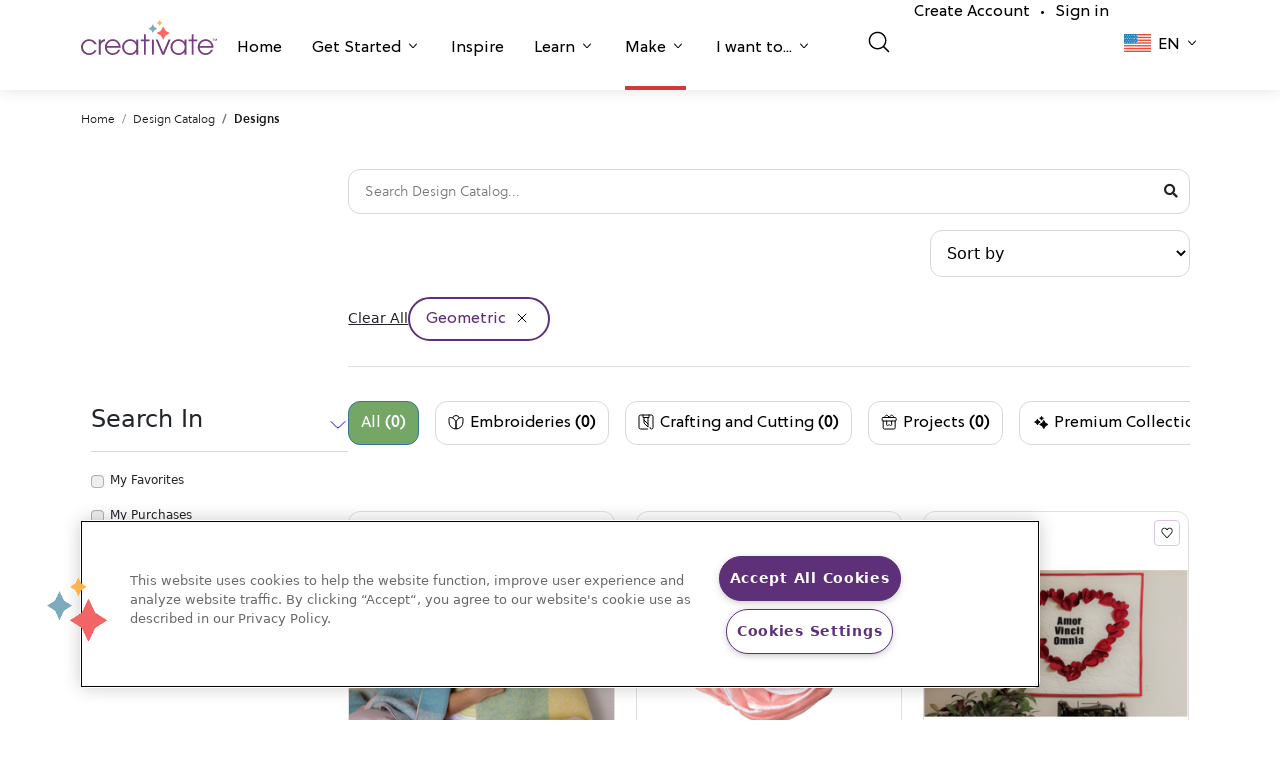

--- FILE ---
content_type: text/html; charset=UTF-8
request_url: https://library.mysewnet.com/en-ca/search?categories=995
body_size: 77573
content:
<!DOCTYPE html>
<html lang="en_CA">
<head>
            <!-- OneTrust Cookies Consent Notice start for mysewnet.com -->
        <script src="https://cdn.cookielaw.org/scripttemplates/otSDKStub.js"  type="text/javascript" charset="UTF-8" data-domain-script="f89e6bdb-07a6-4d5c-b7f5-89340b3233ca" ></script>
        <script type="text/javascript">function OptanonWrapper() { }</script>
        <!-- OneTrust Cookies Consent Notice end for mysewnet.com -->
        
    
    <meta charset="utf-8">
    <link rel="icon" type="image/png" href="/static/img/favicon.png"/>
    <meta name="viewport" content="width=device-width, initial-scale=1, maximum-scale=1.0, shrink-to-fit=no, user-scalable=0">
                        <title></title>
        

        <script>
    window.dataLayer = window.dataLayer || [];
   // function gtag(){dataLayer.push(arguments);}
    </script>

            <script async src="https://tags.pw.adn.cloud/PLXGRK/activation.js"></script>
    
    
                        <link href="https://library.mysewnet.com/search?categories=995" hreflang="x-default" rel="alternate">
                    <link href="https://library.mysewnet.com/search?categories=995" hreflang="en-us" rel="alternate">
                    <link href="https://library.mysewnet.com/zh-hans-cn/search?categories=995" hreflang="zh-hans-cn" rel="alternate">
                    <link href="https://library.mysewnet.com/da-dk/search?categories=995" hreflang="da-dk" rel="alternate">
                    <link href="https://library.mysewnet.com/nl-be/search?categories=995" hreflang="nl-be" rel="alternate">
                    <link href="https://library.mysewnet.com/nl-nl/search?categories=995" hreflang="nl-nl" rel="alternate">
                    <link href="https://library.mysewnet.com/en-au/search?categories=995" hreflang="en-au" rel="alternate">
                    <link href="https://library.mysewnet.com/en-ca/search?categories=995" hreflang="en-ca" rel="alternate">
                    <link href="https://library.mysewnet.com/he-il/search?categories=995" hreflang="he-il" rel="alternate">
                    <link href="https://library.mysewnet.com/ar-jo/search?categories=995" hreflang="ar-jo" rel="alternate">
                    <link href="https://library.mysewnet.com/ar-lb/search?categories=995" hreflang="ar-lb" rel="alternate">
                    <link href="https://library.mysewnet.com/ar-ae/search?categories=995" hreflang="ar-ae" rel="alternate">
                    <link href="https://library.mysewnet.com/ar-sa/search?categories=995" hreflang="ar-sa" rel="alternate">
                    <link href="https://library.mysewnet.com/en-nz/search?categories=995" hreflang="en-nz" rel="alternate">
                    <link href="https://library.mysewnet.com/es-pr/search?categories=995" hreflang="es-pr" rel="alternate">
                    <link href="https://library.mysewnet.com/en-za/search?categories=995" hreflang="en-za" rel="alternate">
                    <link href="https://library.mysewnet.com/en-gb/search?categories=995" hreflang="en-gb" rel="alternate">
                    <link href="https://library.mysewnet.com/fr-be/search?categories=995" hreflang="fr-be" rel="alternate">
                    <link href="https://library.mysewnet.com/fr-ca/search?categories=995" hreflang="fr-ca" rel="alternate">
                    <link href="https://library.mysewnet.com/fr-fr/search?categories=995" hreflang="fr-fr" rel="alternate">
                    <link href="https://library.mysewnet.com/fr-ch/search?categories=995" hreflang="fr-ch" rel="alternate">
                    <link href="https://library.mysewnet.com/de-at/search?categories=995" hreflang="de-at" rel="alternate">
                    <link href="https://library.mysewnet.com/de-de/search?categories=995" hreflang="de-de" rel="alternate">
                    <link href="https://library.mysewnet.com/de-ch/search?categories=995" hreflang="de-ch" rel="alternate">
                    <link href="https://library.mysewnet.com/it-it/search?categories=995" hreflang="it-it" rel="alternate">
                    <link href="https://library.mysewnet.com/it-ch/search?categories=995" hreflang="it-ch" rel="alternate">
                    <link href="https://library.mysewnet.com/nb-no/search?categories=995" hreflang="nb-no" rel="alternate">
                    <link href="https://library.mysewnet.com/es-es/search?categories=995" hreflang="es-es" rel="alternate">
                    <link href="https://library.mysewnet.com/sv-se/search?categories=995" hreflang="sv-se" rel="alternate">
                    <link href="https://library.mysewnet.com/sv-fi/search?categories=995" hreflang="sv-fi" rel="alternate">
                    <link href="https://library.mysewnet.com/ru-ru/search?categories=995" hreflang="ru-ru" rel="alternate">
                    <link href="https://library.mysewnet.com/fi-fi/search?categories=995" hreflang="fi-fi" rel="alternate">
                    <link href="https://library.mysewnet.com/tr-tr/search?categories=995" hreflang="tr-tr" rel="alternate">
            
            <link href="https://library.mysewnet.com/en-ca/search" rel="canonical">
    
    
    <script>

    var _rollbarConfig = {
        accessToken: '9f2f90c7dc044aa6a00c3bb9f7904b74',
        captureUncaught: true,
        captureUnhandledRejections: true,
        enabled: true,
        uncaughtErrorLevel: 'debug',
        payload: {
            environment: 'prod',
            client: {
                javascript: {
                    source_map_enabled: true,
                }
            }
        },
        autoInstrument: {
            network: true,
            log: true,
            dom: false,
            navigation: true,
            connectivity: true,
            contentSecurityPolicy: true,
            errorOnContentSecurityPolicy: false,
            
            networkResponseHeaders: true,
            networkResponseBody: true,
            networkRequestBody: true,
        }
    };
    
    // Rollbar Snippet
    !function(r){var e={};function o(n){if(e[n])return e[n].exports;var t=e[n]={i:n,l:!1,exports:{}};return r[n].call(t.exports,t,t.exports,o),t.l=!0,t.exports}o.m=r,o.c=e,o.d=function(r,e,n){o.o(r,e)||Object.defineProperty(r,e,{enumerable:!0,get:n})},o.r=function(r){"undefined"!=typeof Symbol&&Symbol.toStringTag&&Object.defineProperty(r,Symbol.toStringTag,{value:"Module"}),Object.defineProperty(r,"__esModule",{value:!0})},o.t=function(r,e){if(1&e&&(r=o(r)),8&e)return r;if(4&e&&"object"==typeof r&&r&&r.__esModule)return r;var n=Object.create(null);if(o.r(n),Object.defineProperty(n,"default",{enumerable:!0,value:r}),2&e&&"string"!=typeof r)for(var t in r)o.d(n,t,function(e){return r[e]}.bind(null,t));return n},o.n=function(r){var e=r&&r.__esModule?function(){return r.default}:function(){return r};return o.d(e,"a",e),e},o.o=function(r,e){return Object.prototype.hasOwnProperty.call(r,e)},o.p="",o(o.s=0)}([function(r,e,o){"use strict";var n=o(1),t=o(5);_rollbarConfig=_rollbarConfig||{},_rollbarConfig.rollbarJsUrl=_rollbarConfig.rollbarJsUrl||"https://cdn.rollbar.com/rollbarjs/refs/tags/v2.22.0/rollbar.min.js",_rollbarConfig.async=void 0===_rollbarConfig.async||_rollbarConfig.async;var a=n.setupShim(window,_rollbarConfig),l=t(_rollbarConfig);window.rollbar=n.Rollbar,a.loadFull(window,document,!_rollbarConfig.async,_rollbarConfig,l)},function(r,e,o){"use strict";var n=o(2),t=o(3);function a(r){return function(){try{return r.apply(this,arguments)}catch(r){try{console.error("[Rollbar]: Internal error",r)}catch(r){}}}}var l=0;function i(r,e){this.options=r,this._rollbarOldOnError=null;var o=l++;this.shimId=function(){return o},"undefined"!=typeof window&&window._rollbarShims&&(window._rollbarShims[o]={handler:e,messages:[]})}var s=o(4),d=function(r,e){return new i(r,e)},c=function(r){return new s(d,r)};function u(r){return a((function(){var e=this,o=Array.prototype.slice.call(arguments,0),n={shim:e,method:r,args:o,ts:new Date};window._rollbarShims[this.shimId()].messages.push(n)}))}i.prototype.loadFull=function(r,e,o,n,t){var l=!1,i=e.createElement("script"),s=e.getElementsByTagName("script")[0],d=s.parentNode;i.crossOrigin="",i.src=n.rollbarJsUrl,o||(i.async=!0),i.onload=i.onreadystatechange=a((function(){if(!(l||this.readyState&&"loaded"!==this.readyState&&"complete"!==this.readyState)){i.onload=i.onreadystatechange=null;try{d.removeChild(i)}catch(r){}l=!0,function(){var e;if(void 0===r._rollbarDidLoad){e=new Error("rollbar.js did not load");for(var o,n,a,l,i=0;o=r._rollbarShims[i++];)for(o=o.messages||[];n=o.shift();)for(a=n.args||[],i=0;i<a.length;++i)if("function"==typeof(l=a[i])){l(e);break}}"function"==typeof t&&t(e)}()}})),d.insertBefore(i,s)},i.prototype.wrap=function(r,e,o){try{var n;if(n="function"==typeof e?e:function(){return e||{}},"function"!=typeof r)return r;if(r._isWrap)return r;if(!r._rollbar_wrapped&&(r._rollbar_wrapped=function(){o&&"function"==typeof o&&o.apply(this,arguments);try{return r.apply(this,arguments)}catch(o){var e=o;throw e&&("string"==typeof e&&(e=new String(e)),e._rollbarContext=n()||{},e._rollbarContext._wrappedSource=r.toString(),window._rollbarWrappedError=e),e}},r._rollbar_wrapped._isWrap=!0,r.hasOwnProperty))for(var t in r)r.hasOwnProperty(t)&&(r._rollbar_wrapped[t]=r[t]);return r._rollbar_wrapped}catch(e){return r}};for(var p="log,debug,info,warn,warning,error,critical,global,configure,handleUncaughtException,handleAnonymousErrors,handleUnhandledRejection,captureEvent,captureDomContentLoaded,captureLoad".split(","),f=0;f<p.length;++f)i.prototype[p[f]]=u(p[f]);r.exports={setupShim:function(r,e){if(r){var o=e.globalAlias||"Rollbar";if("object"==typeof r[o])return r[o];r._rollbarShims={},r._rollbarWrappedError=null;var l=new c(e);return a((function(){e.captureUncaught&&(l._rollbarOldOnError=r.onerror,n.captureUncaughtExceptions(r,l,!0),e.wrapGlobalEventHandlers&&t(r,l,!0)),e.captureUnhandledRejections&&n.captureUnhandledRejections(r,l,!0);var a=e.autoInstrument;return!1!==e.enabled&&(void 0===a||!0===a||"object"==typeof a&&a.network)&&r.addEventListener&&(r.addEventListener("load",l.captureLoad.bind(l)),r.addEventListener("DOMContentLoaded",l.captureDomContentLoaded.bind(l))),r[o]=l,l}))()}},Rollbar:c}},function(r,e,o){"use strict";function n(r,e,o,n){r._rollbarWrappedError&&(n[4]||(n[4]=r._rollbarWrappedError),n[5]||(n[5]=r._rollbarWrappedError._rollbarContext),r._rollbarWrappedError=null);var t=e.handleUncaughtException.apply(e,n);o&&o.apply(r,n),"anonymous"===t&&(e.anonymousErrorsPending+=1)}r.exports={captureUncaughtExceptions:function(r,e,o){if(r){var t;if("function"==typeof e._rollbarOldOnError)t=e._rollbarOldOnError;else if(r.onerror){for(t=r.onerror;t._rollbarOldOnError;)t=t._rollbarOldOnError;e._rollbarOldOnError=t}e.handleAnonymousErrors();var a=function(){var o=Array.prototype.slice.call(arguments,0);n(r,e,t,o)};o&&(a._rollbarOldOnError=t),r.onerror=a}},captureUnhandledRejections:function(r,e,o){if(r){"function"==typeof r._rollbarURH&&r._rollbarURH.belongsToShim&&r.removeEventListener("unhandledrejection",r._rollbarURH);var n=function(r){var o,n,t;try{o=r.reason}catch(r){o=void 0}try{n=r.promise}catch(r){n="[unhandledrejection] error getting `promise` from event"}try{t=r.detail,!o&&t&&(o=t.reason,n=t.promise)}catch(r){}o||(o="[unhandledrejection] error getting `reason` from event"),e&&e.handleUnhandledRejection&&e.handleUnhandledRejection(o,n)};n.belongsToShim=o,r._rollbarURH=n,r.addEventListener("unhandledrejection",n)}}}},function(r,e,o){"use strict";function n(r,e,o){if(e.hasOwnProperty&&e.hasOwnProperty("addEventListener")){for(var n=e.addEventListener;n._rollbarOldAdd&&n.belongsToShim;)n=n._rollbarOldAdd;var t=function(e,o,t){n.call(this,e,r.wrap(o),t)};t._rollbarOldAdd=n,t.belongsToShim=o,e.addEventListener=t;for(var a=e.removeEventListener;a._rollbarOldRemove&&a.belongsToShim;)a=a._rollbarOldRemove;var l=function(r,e,o){a.call(this,r,e&&e._rollbar_wrapped||e,o)};l._rollbarOldRemove=a,l.belongsToShim=o,e.removeEventListener=l}}r.exports=function(r,e,o){if(r){var t,a,l="EventTarget,Window,Node,ApplicationCache,AudioTrackList,ChannelMergerNode,CryptoOperation,EventSource,FileReader,HTMLUnknownElement,IDBDatabase,IDBRequest,IDBTransaction,KeyOperation,MediaController,MessagePort,ModalWindow,Notification,SVGElementInstance,Screen,TextTrack,TextTrackCue,TextTrackList,WebSocket,WebSocketWorker,Worker,XMLHttpRequest,XMLHttpRequestEventTarget,XMLHttpRequestUpload".split(",");for(t=0;t<l.length;++t)r[a=l[t]]&&r[a].prototype&&n(e,r[a].prototype,o)}}},function(r,e,o){"use strict";function n(r,e){this.impl=r(e,this),this.options=e,function(r){for(var e=function(r){return function(){var e=Array.prototype.slice.call(arguments,0);if(this.impl[r])return this.impl[r].apply(this.impl,e)}},o="log,debug,info,warn,warning,error,critical,global,configure,handleUncaughtException,handleAnonymousErrors,handleUnhandledRejection,_createItem,wrap,loadFull,shimId,captureEvent,captureDomContentLoaded,captureLoad".split(","),n=0;n<o.length;n++)r[o[n]]=e(o[n])}(n.prototype)}n.prototype._swapAndProcessMessages=function(r,e){var o,n,t;for(this.impl=r(this.options);o=e.shift();)n=o.method,t=o.args,this[n]&&"function"==typeof this[n]&&("captureDomContentLoaded"===n||"captureLoad"===n?this[n].apply(this,[t[0],o.ts]):this[n].apply(this,t));return this},r.exports=n},function(r,e,o){"use strict";r.exports=function(r){return function(e){if(!e&&!window._rollbarInitialized){for(var o,n,t=(r=r||{}).globalAlias||"Rollbar",a=window.rollbar,l=function(r){return new a(r)},i=0;o=window._rollbarShims[i++];)n||(n=o.handler),o.handler._swapAndProcessMessages(l,o.messages);window[t]=n,window._rollbarInitialized=!0}}}}]);
    // End Rollbar Snippet
    </script>

        <link rel="stylesheet" href="https://use.fontawesome.com/releases/v5.4.1/css/all.css">
<link rel="stylesheet" href="https://cdn.mysewnet.com/2.0/_base.css">
<link rel="stylesheet" href="https://cdn.mysewnet.com/2.0/_menu.css">
<link rel="stylesheet" type="text/css" href="/static/app.c1552f23.css">

<link href="https://cdn.jsdelivr.net/npm/bootstrap@5.0.2/dist/css/bootstrap.min.css" rel="stylesheet" integrity="sha384-EVSTQN3/azprG1Anm3QDgpJLIm9Nao0Yz1ztcQTwFspd3yD65VohhpuuCOmLASjC" crossorigin="anonymous">
<link rel="stylesheet" href="https://cdnjs.cloudflare.com/ajax/libs/font-awesome/5.15.3/css/all.min.css" integrity="sha512-iBBXm8fW90+nuLcSKlbmrPcLa0OT92xO1BIsZ+ywDWZCvqsWgccV3gFoRBv0z+8dLJgyAHIhR35VZc2oM/gI1w==" crossorigin="anonymous" referrerpolicy="no-referrer"/>

    <script async src="https://js.convertflow.co/production/websites/44449.js"></script>

    <script src="https://cdn.auth0.com/js/auth0/9.18/auth0.min.js"></script>

<!-- Google Tag Manager -->
<script>(function(w,d,s,l,i){w[l]=w[l]||[];w[l].push({'gtm.start':
new Date().getTime(),event:'gtm.js'});var f=d.getElementsByTagName(s)[0],
j=d.createElement(s),dl=l!='dataLayer'?'&l='+l:'';j.async=true;j.src=
'https://www.googletagmanager.com/gtm.js?id='+i+dl;f.parentNode.insertBefore(j,f);
})(window,document,'script','dataLayer','GTM-PVDMWSD');</script>
<!-- End Google Tag Manager -->
</head>
<body >


<!-- Google Tag Manager (noscript) -->
<noscript><iframe src="https://www.googletagmanager.com/ns.html?id=GTM-PVDMWSD"
height="0" width="0" style="display:none;visibility:hidden"></iframe></noscript>
<!-- End Google Tag Manager (noscript) -->
</body>

                <header class="creativate-header">
    <nav class="creativate-mega-menu-wrapper">
                <div class="creativate-main-nav-mobile d-lg-none">
            <div class="inner-mobile-main-nav">
                <div class="container">
                    <div class="left-container">
                        <a href="#" class="mobile-menu-toggle">
                        </a>
                        <LanguagePicker languagedata="[{&quot;name&quot;:null,&quot;href&quot;:&quot;\/en-za&quot;,&quot;code&quot;:&quot;en-za&quot;,&quot;shortcode&quot;:null},{&quot;name&quot;:null,&quot;href&quot;:&quot;\/ru-ru&quot;,&quot;code&quot;:&quot;ru-ru&quot;,&quot;shortcode&quot;:null},{&quot;name&quot;:null,&quot;href&quot;:&quot;\/fr-fr&quot;,&quot;code&quot;:&quot;fr-fr&quot;,&quot;shortcode&quot;:null},{&quot;name&quot;:null,&quot;href&quot;:&quot;\/en-au&quot;,&quot;code&quot;:&quot;en-au&quot;,&quot;shortcode&quot;:null},{&quot;name&quot;:null,&quot;href&quot;:&quot;\/zh-hans-cn&quot;,&quot;code&quot;:&quot;zh-hans-cn&quot;,&quot;shortcode&quot;:null},{&quot;name&quot;:null,&quot;href&quot;:&quot;\/fi-fi&quot;,&quot;code&quot;:&quot;fi-fi&quot;,&quot;shortcode&quot;:null},{&quot;name&quot;:null,&quot;href&quot;:&quot;\/ar-jo&quot;,&quot;code&quot;:&quot;ar-jo&quot;,&quot;shortcode&quot;:null},{&quot;name&quot;:null,&quot;href&quot;:&quot;\/ar-lb&quot;,&quot;code&quot;:&quot;ar-lb&quot;,&quot;shortcode&quot;:null},{&quot;name&quot;:null,&quot;href&quot;:&quot;\/ar-ae&quot;,&quot;code&quot;:&quot;ar-ae&quot;,&quot;shortcode&quot;:null},{&quot;name&quot;:null,&quot;href&quot;:&quot;\/ar-sa&quot;,&quot;code&quot;:&quot;ar-sa&quot;,&quot;shortcode&quot;:null},{&quot;name&quot;:null,&quot;href&quot;:&quot;\/en-nz&quot;,&quot;code&quot;:&quot;en-nz&quot;,&quot;shortcode&quot;:null},{&quot;name&quot;:null,&quot;href&quot;:&quot;\/es-pr&quot;,&quot;code&quot;:&quot;es-pr&quot;,&quot;shortcode&quot;:null},{&quot;name&quot;:&quot;Austria (German)&quot;,&quot;href&quot;:&quot;\/de-at&quot;,&quot;code&quot;:&quot;de-at&quot;,&quot;shortcode&quot;:&quot;de&quot;},{&quot;name&quot;:&quot;Belgium (Dutch)&quot;,&quot;href&quot;:&quot;\/nl-be&quot;,&quot;code&quot;:&quot;nl-be&quot;,&quot;shortcode&quot;:&quot;nl&quot;},{&quot;name&quot;:&quot;Belgium (French)&quot;,&quot;href&quot;:&quot;\/fr-be&quot;,&quot;code&quot;:&quot;fr-be&quot;,&quot;shortcode&quot;:&quot;fr&quot;},{&quot;name&quot;:&quot;Canada (English)&quot;,&quot;href&quot;:&quot;\/en-ca&quot;,&quot;code&quot;:&quot;en-ca&quot;,&quot;shortcode&quot;:&quot;en&quot;},{&quot;name&quot;:&quot;Canada (French)&quot;,&quot;href&quot;:&quot;\/fr-ca&quot;,&quot;code&quot;:&quot;fr-ca&quot;,&quot;shortcode&quot;:&quot;fr&quot;},{&quot;name&quot;:&quot;Denmark (Danish)&quot;,&quot;href&quot;:&quot;\/da-dk&quot;,&quot;code&quot;:&quot;da-dk&quot;,&quot;shortcode&quot;:&quot;da&quot;},{&quot;name&quot;:&quot;Finland (Swedish)&quot;,&quot;href&quot;:&quot;\/sv-fi&quot;,&quot;code&quot;:&quot;sv-fi&quot;,&quot;shortcode&quot;:&quot;sv&quot;},{&quot;name&quot;:&quot;Germany (German)&quot;,&quot;href&quot;:&quot;\/de-de&quot;,&quot;code&quot;:&quot;de-de&quot;,&quot;shortcode&quot;:&quot;de&quot;},{&quot;name&quot;:&quot;Ireland (English)&quot;,&quot;href&quot;:&quot;\/he-il&quot;,&quot;code&quot;:&quot;he-il&quot;,&quot;shortcode&quot;:&quot;en&quot;},{&quot;name&quot;:&quot;Italy (Italian)&quot;,&quot;href&quot;:&quot;\/it-it&quot;,&quot;code&quot;:&quot;it-it&quot;,&quot;shortcode&quot;:&quot;it&quot;},{&quot;name&quot;:&quot;Netherlands (Dutch)&quot;,&quot;href&quot;:&quot;\/nl-nl&quot;,&quot;code&quot;:&quot;nl-nl&quot;,&quot;shortcode&quot;:&quot;nl&quot;},{&quot;name&quot;:&quot;Norway (Norwegian)&quot;,&quot;href&quot;:&quot;\/nb-no&quot;,&quot;code&quot;:&quot;no-no&quot;,&quot;shortcode&quot;:&quot;nb&quot;},{&quot;name&quot;:&quot;Spain (Spanish)&quot;,&quot;href&quot;:&quot;\/es-es&quot;,&quot;code&quot;:&quot;es-es&quot;,&quot;shortcode&quot;:&quot;es&quot;},{&quot;name&quot;:&quot;Sweden (Swedish)&quot;,&quot;href&quot;:&quot;\/sv-se&quot;,&quot;code&quot;:&quot;sv-se&quot;,&quot;shortcode&quot;:&quot;sv&quot;},{&quot;name&quot;:&quot;Switzerland (French)&quot;,&quot;href&quot;:&quot;\/fr-ch&quot;,&quot;code&quot;:&quot;fr-ch&quot;,&quot;shortcode&quot;:&quot;fr&quot;},{&quot;name&quot;:&quot;Switzerland (German)&quot;,&quot;href&quot;:&quot;\/de-ch&quot;,&quot;code&quot;:&quot;de-ch&quot;,&quot;shortcode&quot;:&quot;de&quot;},{&quot;name&quot;:&quot;Switzerland (Italian)&quot;,&quot;href&quot;:&quot;\/it-ch&quot;,&quot;code&quot;:&quot;it-ch&quot;,&quot;shortcode&quot;:&quot;it&quot;},{&quot;name&quot;:&quot;Turkey (Turkish)&quot;,&quot;href&quot;:&quot;\/tr-tr&quot;,&quot;code&quot;:&quot;tr-tr&quot;,&quot;shortcode&quot;:&quot;tr&quot;},{&quot;name&quot;:&quot;United Kingdom (English)&quot;,&quot;href&quot;:&quot;\/en-gb&quot;,&quot;code&quot;:&quot;en-gb&quot;,&quot;shortcode&quot;:&quot;en&quot;},{&quot;name&quot;:&quot;United States (English)&quot;,&quot;href&quot;:&quot;\/&quot;,&quot;code&quot;:&quot;en-us&quot;,&quot;shortcode&quot;:&quot;en&quot;}]" data-vue></LanguagePicker>
                    </div>
                    <div class="brand-container">
                        <a href="https://creativate.com">
                            <svg width="93px" height="auto" viewbox="0 0 130 34" fill="none" xmlns="http://www.w3.org/2000/svg">
                                <g clip-path="url(#clip0_1353_272)">
                                    <path d="M14.9545 29.3487C13.475 32.3159 11.1231 34 7.76785 34C3.46038 34 0 30.7649 0 26.1933C0 22.1842 3.48736 18.6545 7.76785 18.6545C10.9382 18.6545 13.7656 20.4461 14.9545 23.4406H12.9196C11.837 21.4084 9.90727 20.3392 7.82068 20.3392C4.4913 20.3392 1.84881 22.9856 1.84881 26.3008C1.84881 29.6695 4.46432 32.3159 7.82068 32.3159C10.0135 32.3159 11.8898 31.3001 12.9196 29.3487H14.9545Z" fill="#753E7C"/>
                                    <path d="M16.9873 33.6527V19.0295H18.8361V21.1407H18.8889C19.523 19.6171 20.6326 18.7884 22.9581 18.6542V20.6328H22.9322C20.2628 20.9007 18.8361 22.665 18.8361 25.0173V33.6527H16.9873Z" fill="#753E7C"/>
                                    <path d="M24.721 27.0219C24.8789 29.9361 27.5214 32.3158 30.3219 32.3158C32.5675 32.3158 34.7075 31.0065 35.5001 28.8669H37.4557C36.3461 32.0212 33.4394 33.9999 30.3489 33.9999C26.2528 33.9999 22.8182 30.6312 22.8182 26.3541C22.8182 22.1033 26.2797 18.6544 30.3219 18.6544C34.6552 18.6544 37.9048 22.4246 37.9048 26.4611C37.9048 26.6482 37.8789 26.8353 37.8789 27.0219H24.721ZM36.0021 25.3384C35.4742 22.3974 33.1757 20.339 30.3219 20.339C27.6266 20.339 25.2229 22.3177 24.721 25.3384H36.0021Z" fill="#753E7C"/>
                                    <path d="M52.7843 33.6525V31.0857H52.7303C51.5415 32.9046 49.4549 34 47.1024 34C42.7691 34 39.3346 30.6853 39.3346 26.3008C39.3346 21.9163 42.8759 18.6545 47.1024 18.6545C49.5072 18.6545 51.5684 19.7511 52.7303 21.5955H52.7843V19.0299H54.6331V33.6525H52.7843ZM52.8894 26.3543C52.8894 23.0925 50.3526 20.3392 47.0766 20.3392C43.7477 20.3392 41.1845 22.9054 41.1845 26.3816C41.1845 29.7492 43.6949 32.3159 47.1024 32.3159C50.3267 32.3159 52.8894 29.6422 52.8894 26.3543Z" fill="#753E7C"/>
                                    <path d="M60.1188 33.6527V20.7137H57.08V19.0296H60.1188V13.8699H61.9675V19.0296H65.429V20.7137H61.9675V33.6527H60.1188Z" fill="#753E7C"/>
                                    <path d="M69.6647 19.0294H67.8159V33.6526H69.6647V19.0294Z" fill="#753E7C"/>
                                    <path d="M77.5532 33.6527L71.4492 19.0295H73.4307L78.5302 31.326L83.7089 19.0295H85.6909L79.5869 33.6527H77.5532Z" fill="#753E7C"/>
                                    <path d="M99.0246 33.6525V31.0857H98.9707C97.7818 32.9046 95.6952 34 93.3428 34C89.0095 34 85.575 30.6853 85.575 26.3008C85.575 21.9163 89.1162 18.6545 93.3428 18.6545C95.7475 18.6545 97.8088 19.7511 98.9707 21.5955H99.0246V19.0299H100.873V33.6525H99.0246ZM99.1298 26.3543C99.1298 23.0925 96.5929 20.3392 93.3169 20.3392C89.9881 20.3392 87.4249 22.9054 87.4249 26.3816C87.4249 29.7492 89.9352 32.3159 93.3428 32.3159C96.5671 32.3159 99.1298 29.6422 99.1298 26.3543Z" fill="#753E7C"/>
                                    <path d="M105.809 33.6527V20.7137H102.77V19.0296H105.809V13.8699H107.657V19.0296H111.119V20.7137H107.657V33.6527H105.809Z" fill="#753E7C"/>
                                    <path d="M113.499 27.0219C113.657 29.9361 116.3 32.3158 119.1 32.3158C121.346 32.3158 123.486 31.0065 124.279 28.8669H126.234C125.125 32.0212 122.218 33.9999 119.127 33.9999C115.031 33.9999 111.597 30.6312 111.597 26.3541C111.597 22.1033 115.058 18.6544 119.1 18.6544C123.434 18.6544 126.683 22.4246 126.683 26.4611C126.683 26.6482 126.657 26.8353 126.657 27.0219H113.499ZM124.781 25.3384C124.253 22.3974 121.954 20.339 119.1 20.339C116.405 20.339 114.001 22.3177 113.499 25.3384H124.781Z" fill="#753E7C"/>
                                    <path d="M76.1126 3.87937L75.1114 5.7322L74.1096 3.87937L72.2784 2.86638L74.1096 1.85281L75.1114 0L76.1126 1.85281L77.9437 2.86638L76.1126 3.87937Z" fill="#FFB64D"/>
                                    <path d="M70.1834 9.91141L68.6813 12.6904L67.1793 9.91141L64.4327 8.39164L67.1793 6.87185L68.6813 4.0929L70.1834 6.87185L72.9299 8.39164L70.1834 9.91141Z" fill="#7CABBF"/>
                                    <path d="M80.8164 15.0076L78.5631 19.176L76.3103 15.0076L72.1899 12.7277L76.3103 10.4483L78.5631 6.2793L80.8164 10.4483L84.9362 12.7277L80.8164 15.0076Z" fill="#FF6663"/>
                                    <path d="M126.69 20.1986L126.3 20.2034L126.279 18.4512L125.617 18.4592L125.613 18.1573L127.334 18.1363L127.338 18.4382L126.669 18.4464L126.69 20.1986ZM128.592 20.1754L127.936 18.591L127.911 18.5913L127.934 18.9586L127.949 20.1832L127.572 20.1879L127.547 18.1337L128.14 18.1264L128.78 19.711L129.404 18.111L129.975 18.104L130 20.1582L129.597 20.1631L129.583 18.9669L129.597 18.576L129.572 18.5763L128.922 20.1714L128.592 20.1754Z" fill="#753E7C"/>
                                </g>
                                <defs>
                                    <clipPath id="clip0_1353_272">
                                        <rect width="130" height="34" fill="white"/>
                                    </clipPath>
                                </defs>
                            </svg>
                        </a>
                    </div>
                    <div class="right-container">
                                                    <a href="/auth/login">
                                <img src="/static/creativate-icons/user_24.svg" width="24px" height="24px" alt="Sign in"/>
                            </a>
                                            </div>
                </div>
            </div>
            <div class="mobile-menu-content-container">
                <div class="main-menu-container">
                    <div class="container">
                        <ul class="menu-items">
                                                                                                                        
                                                                    <li class="menu-item border-violet  " role="button" id="mobilehomeNavItem">
                                        <a href="https://creativate.com/">
                                            Home
                                        </a>
                                    </li>
                                
                                                                                                                            
                                                                    <li class="menu-item border-violet  has-sub-menu" role="button" id="mobilegetStartedNavItem">
                                        <a href="#">
                                            Get Started
                                        </a>
                                    </li>
                                
                                                                                                                            
                                                                    <li class="menu-item border-teal  " role="button" id="mobileinspireNavItem">
                                        <a href="https://creativate.com/pages/inspire">
                                            Inspire
                                        </a>
                                    </li>
                                
                                                                                                                            
                                                                    <li class="menu-item border-gold  has-sub-menu" role="button" id="mobilelearnNavItem">
                                        <a href="#">
                                            Learn
                                        </a>
                                    </li>
                                
                                                                                                                            
                                                                    <li class="menu-item border-salmon current-page has-sub-menu" role="button" id="mobilemakeNavItem">
                                        <a href="#">
                                            Make
                                        </a>
                                    </li>
                                
                                                                                                                            
                                                                    <li class="menu-item border-violet  has-sub-menu" role="button" id="mobileiWantToNavItem">
                                        <a href="#">
                                            I want to...
                                        </a>
                                    </li>
                                
                                                                                    </ul>
                        <div class="divider"></div>
                                                    <ul class="secondary-menu-items">
                                <li class="secondary-menu-item">
                                    <NavSearchInput search-url="/en-ca/search" 
                                        v-bind:is-on-search-page="
                                                                                            true
                                                                                    " has-filter data-vue></NavSearchInput>
                                </li>
                                                                    <li class="secondary-menu-item">
                                        <a href="/auth/register">Create Account</a><span class="account-item-spacer">•</span><a href="/auth/login">Sign in</a>
                                    </li>
                                                            </ul>
                                            </div>
                </div>
                <div class="sub-menus-container">
                    <div class="mobile-mega-menu-sections">
                                                                                                                                                                        <div class="mobile-mega-menu-section violet-bg" aria-labelledby="mobilegetStartedNavItem">
                                    <div class="container mobile-mega-menu-content-container">
                                        <div class="header-section">
                                                                                        
                                            <h2 class="back-button-header">Get Started</h2>
                                            <p>Take the next step to elevate your creativity.</p>
                                        </div>
                                        <div class="links-section">
                                                                                            
                                                
                                                                                                    <div class="link-container">
                                                        <a href="https://creativate.com/pages/get-started-with-creativate" target="_self">
                                                            <div class="dropdown-link-image-container" style="background-image: url('/static/creativate-icons/mega-menu/submenu/getStarted1.png');"></div>
                                                            <h6>Explore CREATIVATE</h6>
                                                            <p>
                                                                Discover the power of CREATIVATE.
                                                            </p>
                                                        </a>
                                                    </div>
                                                
                                                                                                                                            
                                                
                                                                                                    <div class="link-container">
                                                        <a href="https://creativate.com/pages/explore-memberships" target="_self">
                                                            <div class="dropdown-link-image-container" style="background-image: url('/static/creativate-icons/mega-menu/submenu/getStarted2.jpeg');"></div>
                                                            <h6>See Memberships</h6>
                                                            <p>
                                                                Compare features, benefits, and pricing.
                                                            </p>
                                                        </a>
                                                    </div>
                                                
                                                                                                                                            
                                                
                                                                                                    <div class="link-container">
                                                        <a href="https://creativate.com/pages/get-software" target="_self">
                                                            <div class="dropdown-link-image-container" style="background-image: url('/static/creativate-icons/mega-menu/submenu/getStarted3.png');"></div>
                                                            <h6>Get Software</h6>
                                                            <p>
                                                                Download machine-compatible software to your devices
                                                            </p>
                                                        </a>
                                                    </div>
                                                
                                                                                                                                            
                                                
                                                                                                    <div class="link-container">
                                                        <a href="https://creativate.com/pages/get-started-activate" target="_self">
                                                            <div class="dropdown-link-image-container" style="background-image: url('/static/creativate-icons/mega-menu/submenu/getStarted4.png');"></div>
                                                            <h6>Activate Code</h6>
                                                            <p>
                                                                Use your code to access membership or to unlock one-time box software
                                                            </p>
                                                        </a>
                                                    </div>
                                                
                                                                                                                                    </div>
                                    </div>
                                </div>
                                                                                                                                                                                                    <div class="mobile-mega-menu-section gold-bg" aria-labelledby="mobilelearnNavItem">
                                    <div class="container mobile-mega-menu-content-container">
                                        <div class="header-section">
                                                                                            <img src="/static/creativate-icons/mega-menu/learn.svg"/>
                                                                                        
                                            <h2 class="back-button-header">Learn</h2>
                                            <p>Elevate your skills with easy-to-follow tutorials and how-to videos.</p>
                                        </div>
                                        <div class="links-section">
                                                                                            
                                                
                                                                                                    <div class="link-container">
                                                        <a href="https://creativate.com/pages/learn-with-creativate" target="_self">
                                                            <div class="dropdown-link-image-container" style="background-image: url('/static/creativate-icons/mega-menu/submenu/learn1.png');"></div>
                                                            <h6>CREATIVATE Resources</h6>
                                                            <p>
                                                                Learn more about CREATIVATE’s resources and the CREATIVATE App.
                                                            </p>
                                                        </a>
                                                    </div>
                                                
                                                                                                                                            
                                                
                                                                                                    <div class="link-container">
                                                        <a href="https://creativate.com/pages/tutorials-embroidery" target="_self">
                                                            <div class="dropdown-link-image-container" style="background-image: url('/static/creativate-icons/mega-menu/submenu/learn2.jpeg');"></div>
                                                            <h6>Tutorials &amp; How-Tos</h6>
                                                            <p>
                                                                Get expert guidance and step-by-step instructions.
                                                            </p>
                                                        </a>
                                                    </div>
                                                
                                                                                                                                            
                                                
                                                                                                    <div class="link-container">
                                                        <a href="https://creativate.com/pages/faqs" target="_self">
                                                            <div class="dropdown-link-image-container" style="background-image: url('/static/creativate-icons/mega-menu/submenu/learn3.jpeg');"></div>
                                                            <h6>FAQs &amp; Help</h6>
                                                            <p>
                                                                Find answers and additional support.
                                                            </p>
                                                        </a>
                                                    </div>
                                                
                                                                                                                                    </div>
                                    </div>
                                </div>
                                                                                                                                                <div class="mobile-mega-menu-section salmon-bg" aria-labelledby="mobilemakeNavItem">
                                    <div class="container mobile-mega-menu-content-container">
                                        <div class="header-section">
                                                                                            <img src="/static/creativate-icons/mega-menu/make.svg"/>
                                                                                        
                                            <h2 class="back-button-header">Make</h2>
                                            <p>Create your own designs with powerful digital tools.</p>
                                        </div>
                                        <div class="links-section">
                                                                                            
                                                
                                                                                                    <div class="link-container">
                                                        <a href="https://creativate.com/pages/make-with-creativate" target="_self">
                                                            <div class="dropdown-link-image-container" style="background-image: url('/static/creativate-icons/mega-menu/submenu/make1.jpeg');"></div>
                                                            <h6>CREATIVATE Tools</h6>
                                                            <p>
                                                                Get an overview of CREATIVATE’s design tools, assets, and software.
                                                            </p>
                                                        </a>
                                                    </div>
                                                
                                                                                                                                            
                                                
                                                                                                    <div class="link-container">
                                                        <a href="https://creativate.com/pages/make-design-catalog" target="_self">
                                                            <div class="dropdown-link-image-container" style="background-image: url('/static/creativate-icons/mega-menu/submenu/make2.jpeg');"></div>
                                                            <h6>Design Catalog</h6>
                                                            <p>
                                                                Browse thousands of ready-made designs and assets.
                                                            </p>
                                                        </a>
                                                    </div>
                                                
                                                                                                                                            
                                                
                                                                                                    <div class="link-container">
                                                        <a href="https://creativate.com/pages/make-vault" target="_self">
                                                            <div class="dropdown-link-image-container" style="background-image: url('/static/creativate-icons/mega-menu/submenu/make3.png');"></div>
                                                            <h6>Vault</h6>
                                                            <p>
                                                                Organize, save, and send your design files to CREATIVATE enabled machines.
                                                            </p>
                                                        </a>
                                                    </div>
                                                
                                                                                                                                            
                                                
                                                                                                    <div class="link-container">
                                                        <a href="https://creativate.com/pages/get-software" target="_self">
                                                            <div class="dropdown-link-image-container" style="background-image: url('/static/creativate-icons/mega-menu/submenu/make4.png');"></div>
                                                            <h6>Download Software</h6>
                                                            <p>
                                                                Get machine-compatible software for your devices.
                                                            </p>
                                                        </a>
                                                    </div>
                                                
                                                                                                                                    </div>
                                    </div>
                                </div>
                                                                                                                                                <div class="mobile-mega-menu-section violet-bg" aria-labelledby="mobileiWantToNavItem">
                                    <div class="container mobile-mega-menu-content-container">
                                        <div class="header-section">
                                                                                        
                                            <h2 class="back-button-header">I want to...</h2>
                                            <p>Start making masterpieces with CREATIVATE.</p>
                                        </div>
                                        <div class="links-section">
                                                                                            
                                                
                                                                                                    <div class="link-container">
                                                        <a href="https://creativate.com/pages/embroider-with-creativate" target="_self">
                                                            <div class="dropdown-link-image-container" style="background-image: url('/static/creativate-icons/mega-menu/submenu/iWantTo1.jpeg');"></div>
                                                            <h6>Embroider with CREATIVATE</h6>
                                                            <p>
                                                                Digitize, automate, and revolutionize your embroidery projects.
                                                            </p>
                                                        </a>
                                                    </div>
                                                
                                                                                                                                            
                                                
                                                                                                    <div class="link-container">
                                                        <a href="https://creativate.com/pages/quilt-with-creativate" target="_self">
                                                            <div class="dropdown-link-image-container" style="background-image: url('/static/creativate-icons/mega-menu/submenu/iWantTo2.jpeg');"></div>
                                                            <h6>Quilt with CREATIVATE</h6>
                                                            <p>
                                                                Design, customize, cut, and piece your quilts faster and easier.
                                                            </p>
                                                        </a>
                                                    </div>
                                                
                                                                                                                                            
                                                
                                                                                                    <div class="link-container">
                                                        <a href="https://creativate.com/pages/craft-with-creativate" target="_self">
                                                            <div class="dropdown-link-image-container" style="background-image: url('/static/creativate-icons/mega-menu/submenu/iWantTo3.jpeg');"></div>
                                                            <h6>Craft with CREATIVATE</h6>
                                                            <p>
                                                                Cut, embellish, deboss, and customize your crafts with ease.
                                                            </p>
                                                        </a>
                                                    </div>
                                                
                                                                                                                                            
                                                
                                                                                                    <div class="link-container">
                                                        <a href="https://creativate.com/pages/sew-with-creativate" target="_self">
                                                            <div class="dropdown-link-image-container" style="background-image: url('/static/creativate-icons/mega-menu/submenu/iWantTo4.jpeg');"></div>
                                                            <h6>Sew with CREATIVATE</h6>
                                                            <p>
                                                                Seamlessly elevate your sewing with empowering tools and intuitive software.
                                                            </p>
                                                        </a>
                                                    </div>
                                                
                                                                                                                                    </div>
                                    </div>
                                </div>
                                                                        </div>
                </div>
                
            </div>
        </div>
        
                <div class="creativate-main-nav-desktop d-none d-lg-block">
            <div class="container">
                <div class="brand-container">
                    <a href="https://creativate.com">
                        <svg class="d-xl-none creativatelogo-mobile" width="32" height="32" viewBox="0 0 32 32" fill="none" xmlns="http://www.w3.org/2000/svg">
                            <path d="M24.2804 23.157L21.3755 28.4447L18.4729 23.157L13.1641 20.2624L18.4729 17.3701L21.3755 12.0801L24.2804 17.3701L29.5869 20.2624L24.2804 23.157Z" fill="#F16665"/>
                            <path d="M17.7871 8.43304L16.5433 10.7002L15.3005 8.43304L13.0273 7.19192L15.3005 5.95179L16.5433 3.68359L17.7871 5.95179L20.0592 7.19192L17.7871 8.43304Z" fill="#FCB54E"/>
                            <path d="M9.69189 16.7325L7.79004 20.2064L5.88974 16.7325L2.41406 14.8307L5.88974 12.9305L7.79004 9.45508L9.69189 12.9305L13.166 14.8307L9.69189 16.7325Z" fill="#7CAABF"/>
                        </svg>

                        <svg class="d-none d-xl-block creativatelogo-desktop" width="136px" height="auto" viewbox="0 0 130 34" fill="none" xmlns="http://www.w3.org/2000/svg">
                            <g clip-path="url(#clip0_1353_272)">
                                <path d="M14.9545 29.3487C13.475 32.3159 11.1231 34 7.76785 34C3.46038 34 0 30.7649 0 26.1933C0 22.1842 3.48736 18.6545 7.76785 18.6545C10.9382 18.6545 13.7656 20.4461 14.9545 23.4406H12.9196C11.837 21.4084 9.90727 20.3392 7.82068 20.3392C4.4913 20.3392 1.84881 22.9856 1.84881 26.3008C1.84881 29.6695 4.46432 32.3159 7.82068 32.3159C10.0135 32.3159 11.8898 31.3001 12.9196 29.3487H14.9545Z" fill="#753E7C"/>
                                <path d="M16.9873 33.6527V19.0295H18.8361V21.1407H18.8889C19.523 19.6171 20.6326 18.7884 22.9581 18.6542V20.6328H22.9322C20.2628 20.9007 18.8361 22.665 18.8361 25.0173V33.6527H16.9873Z" fill="#753E7C"/>
                                <path d="M24.721 27.0219C24.8789 29.9361 27.5214 32.3158 30.3219 32.3158C32.5675 32.3158 34.7075 31.0065 35.5001 28.8669H37.4557C36.3461 32.0212 33.4394 33.9999 30.3489 33.9999C26.2528 33.9999 22.8182 30.6312 22.8182 26.3541C22.8182 22.1033 26.2797 18.6544 30.3219 18.6544C34.6552 18.6544 37.9048 22.4246 37.9048 26.4611C37.9048 26.6482 37.8789 26.8353 37.8789 27.0219H24.721ZM36.0021 25.3384C35.4742 22.3974 33.1757 20.339 30.3219 20.339C27.6266 20.339 25.2229 22.3177 24.721 25.3384H36.0021Z" fill="#753E7C"/>
                                <path d="M52.7843 33.6525V31.0857H52.7303C51.5415 32.9046 49.4549 34 47.1024 34C42.7691 34 39.3346 30.6853 39.3346 26.3008C39.3346 21.9163 42.8759 18.6545 47.1024 18.6545C49.5072 18.6545 51.5684 19.7511 52.7303 21.5955H52.7843V19.0299H54.6331V33.6525H52.7843ZM52.8894 26.3543C52.8894 23.0925 50.3526 20.3392 47.0766 20.3392C43.7477 20.3392 41.1845 22.9054 41.1845 26.3816C41.1845 29.7492 43.6949 32.3159 47.1024 32.3159C50.3267 32.3159 52.8894 29.6422 52.8894 26.3543Z" fill="#753E7C"/>
                                <path d="M60.1188 33.6527V20.7137H57.08V19.0296H60.1188V13.8699H61.9675V19.0296H65.429V20.7137H61.9675V33.6527H60.1188Z" fill="#753E7C"/>
                                <path d="M69.6647 19.0294H67.8159V33.6526H69.6647V19.0294Z" fill="#753E7C"/>
                                <path d="M77.5532 33.6527L71.4492 19.0295H73.4307L78.5302 31.326L83.7089 19.0295H85.6909L79.5869 33.6527H77.5532Z" fill="#753E7C"/>
                                <path d="M99.0246 33.6525V31.0857H98.9707C97.7818 32.9046 95.6952 34 93.3428 34C89.0095 34 85.575 30.6853 85.575 26.3008C85.575 21.9163 89.1162 18.6545 93.3428 18.6545C95.7475 18.6545 97.8088 19.7511 98.9707 21.5955H99.0246V19.0299H100.873V33.6525H99.0246ZM99.1298 26.3543C99.1298 23.0925 96.5929 20.3392 93.3169 20.3392C89.9881 20.3392 87.4249 22.9054 87.4249 26.3816C87.4249 29.7492 89.9352 32.3159 93.3428 32.3159C96.5671 32.3159 99.1298 29.6422 99.1298 26.3543Z" fill="#753E7C"/>
                                <path d="M105.809 33.6527V20.7137H102.77V19.0296H105.809V13.8699H107.657V19.0296H111.119V20.7137H107.657V33.6527H105.809Z" fill="#753E7C"/>
                                <path d="M113.499 27.0219C113.657 29.9361 116.3 32.3158 119.1 32.3158C121.346 32.3158 123.486 31.0065 124.279 28.8669H126.234C125.125 32.0212 122.218 33.9999 119.127 33.9999C115.031 33.9999 111.597 30.6312 111.597 26.3541C111.597 22.1033 115.058 18.6544 119.1 18.6544C123.434 18.6544 126.683 22.4246 126.683 26.4611C126.683 26.6482 126.657 26.8353 126.657 27.0219H113.499ZM124.781 25.3384C124.253 22.3974 121.954 20.339 119.1 20.339C116.405 20.339 114.001 22.3177 113.499 25.3384H124.781Z" fill="#753E7C"/>
                                <path d="M76.1126 3.87937L75.1114 5.7322L74.1096 3.87937L72.2784 2.86638L74.1096 1.85281L75.1114 0L76.1126 1.85281L77.9437 2.86638L76.1126 3.87937Z" fill="#FFB64D"/>
                                <path d="M70.1834 9.91141L68.6813 12.6904L67.1793 9.91141L64.4327 8.39164L67.1793 6.87185L68.6813 4.0929L70.1834 6.87185L72.9299 8.39164L70.1834 9.91141Z" fill="#7CABBF"/>
                                <path d="M80.8164 15.0076L78.5631 19.176L76.3103 15.0076L72.1899 12.7277L76.3103 10.4483L78.5631 6.2793L80.8164 10.4483L84.9362 12.7277L80.8164 15.0076Z" fill="#FF6663"/>
                                <path d="M126.69 20.1986L126.3 20.2034L126.279 18.4512L125.617 18.4592L125.613 18.1573L127.334 18.1363L127.338 18.4382L126.669 18.4464L126.69 20.1986ZM128.592 20.1754L127.936 18.591L127.911 18.5913L127.934 18.9586L127.949 20.1832L127.572 20.1879L127.547 18.1337L128.14 18.1264L128.78 19.711L129.404 18.111L129.975 18.104L130 20.1582L129.597 20.1631L129.583 18.9669L129.597 18.576L129.572 18.5763L128.922 20.1714L128.592 20.1754Z" fill="#753E7C"/>
                            </g>
                            <defs>
                                <clipPath id="clip0_1353_272">
                                    <rect width="130" height="34" fill="white"/>
                                </clipPath>
                            </defs>
                        </svg>
                    </a>
                </div>
                <ul class="menu-items">
                                                                                        
                                                    <li class="menu-item border-violet  " role="button" id="homeNavItem">
                                <a href="https://creativate.com/">
                                    Home
                                </a>
                            </li>
                        
                                                                                            
                                                    <li class="menu-item border-violet  dropdown" role="button" id="getStartedNavItem">
                                <a href="#">
                                    Get Started
                                </a>
                            </li>
                        
                                                                                            
                                                    <li class="menu-item border-teal  " role="button" id="inspireNavItem">
                                <a href="https://creativate.com/pages/inspire">
                                    Inspire
                                </a>
                            </li>
                        
                                                                                            
                                                    <li class="menu-item border-gold  dropdown" role="button" id="learnNavItem">
                                <a href="#">
                                    Learn
                                </a>
                            </li>
                        
                                                                                            
                                                    <li class="menu-item border-salmon current-page dropdown" role="button" id="makeNavItem">
                                <a href="#">
                                    Make
                                </a>
                            </li>
                        
                                                                                            
                                                    <li class="menu-item border-violet  dropdown" role="button" id="iWantToNavItem">
                                <a href="#">
                                    I want to...
                                </a>
                            </li>
                        
                                                            </ul>
                                    <ul class="secondary-nav-items">
                            <li class="secondary-nav-item extra-margin-item">
                                <NavSearchInput search-url="/en-ca/search" 
                                    v-bind:is-on-search-page="
                                                                                    true
                                                                            " has-filter data-vue></NavSearchInput>
                            </li>
                                                    <li class="secondary-nav-item">
                                <a href="/auth/register">Create Account</a><span class="secondary-nav-item-spacer">•</span><a href="/auth/login">Sign in</a>
                            </li>
                            <li class="secondary-nav-item language-picker">
                                <LanguagePicker languagedata="[{&quot;name&quot;:null,&quot;href&quot;:&quot;\/en-za&quot;,&quot;code&quot;:&quot;en-za&quot;,&quot;shortcode&quot;:null},{&quot;name&quot;:null,&quot;href&quot;:&quot;\/ru-ru&quot;,&quot;code&quot;:&quot;ru-ru&quot;,&quot;shortcode&quot;:null},{&quot;name&quot;:null,&quot;href&quot;:&quot;\/fr-fr&quot;,&quot;code&quot;:&quot;fr-fr&quot;,&quot;shortcode&quot;:null},{&quot;name&quot;:null,&quot;href&quot;:&quot;\/en-au&quot;,&quot;code&quot;:&quot;en-au&quot;,&quot;shortcode&quot;:null},{&quot;name&quot;:null,&quot;href&quot;:&quot;\/zh-hans-cn&quot;,&quot;code&quot;:&quot;zh-hans-cn&quot;,&quot;shortcode&quot;:null},{&quot;name&quot;:null,&quot;href&quot;:&quot;\/fi-fi&quot;,&quot;code&quot;:&quot;fi-fi&quot;,&quot;shortcode&quot;:null},{&quot;name&quot;:null,&quot;href&quot;:&quot;\/ar-jo&quot;,&quot;code&quot;:&quot;ar-jo&quot;,&quot;shortcode&quot;:null},{&quot;name&quot;:null,&quot;href&quot;:&quot;\/ar-lb&quot;,&quot;code&quot;:&quot;ar-lb&quot;,&quot;shortcode&quot;:null},{&quot;name&quot;:null,&quot;href&quot;:&quot;\/ar-ae&quot;,&quot;code&quot;:&quot;ar-ae&quot;,&quot;shortcode&quot;:null},{&quot;name&quot;:null,&quot;href&quot;:&quot;\/ar-sa&quot;,&quot;code&quot;:&quot;ar-sa&quot;,&quot;shortcode&quot;:null},{&quot;name&quot;:null,&quot;href&quot;:&quot;\/en-nz&quot;,&quot;code&quot;:&quot;en-nz&quot;,&quot;shortcode&quot;:null},{&quot;name&quot;:null,&quot;href&quot;:&quot;\/es-pr&quot;,&quot;code&quot;:&quot;es-pr&quot;,&quot;shortcode&quot;:null},{&quot;name&quot;:&quot;Austria (German)&quot;,&quot;href&quot;:&quot;\/de-at&quot;,&quot;code&quot;:&quot;de-at&quot;,&quot;shortcode&quot;:&quot;de&quot;},{&quot;name&quot;:&quot;Belgium (Dutch)&quot;,&quot;href&quot;:&quot;\/nl-be&quot;,&quot;code&quot;:&quot;nl-be&quot;,&quot;shortcode&quot;:&quot;nl&quot;},{&quot;name&quot;:&quot;Belgium (French)&quot;,&quot;href&quot;:&quot;\/fr-be&quot;,&quot;code&quot;:&quot;fr-be&quot;,&quot;shortcode&quot;:&quot;fr&quot;},{&quot;name&quot;:&quot;Canada (English)&quot;,&quot;href&quot;:&quot;\/en-ca&quot;,&quot;code&quot;:&quot;en-ca&quot;,&quot;shortcode&quot;:&quot;en&quot;},{&quot;name&quot;:&quot;Canada (French)&quot;,&quot;href&quot;:&quot;\/fr-ca&quot;,&quot;code&quot;:&quot;fr-ca&quot;,&quot;shortcode&quot;:&quot;fr&quot;},{&quot;name&quot;:&quot;Denmark (Danish)&quot;,&quot;href&quot;:&quot;\/da-dk&quot;,&quot;code&quot;:&quot;da-dk&quot;,&quot;shortcode&quot;:&quot;da&quot;},{&quot;name&quot;:&quot;Finland (Swedish)&quot;,&quot;href&quot;:&quot;\/sv-fi&quot;,&quot;code&quot;:&quot;sv-fi&quot;,&quot;shortcode&quot;:&quot;sv&quot;},{&quot;name&quot;:&quot;Germany (German)&quot;,&quot;href&quot;:&quot;\/de-de&quot;,&quot;code&quot;:&quot;de-de&quot;,&quot;shortcode&quot;:&quot;de&quot;},{&quot;name&quot;:&quot;Ireland (English)&quot;,&quot;href&quot;:&quot;\/he-il&quot;,&quot;code&quot;:&quot;he-il&quot;,&quot;shortcode&quot;:&quot;en&quot;},{&quot;name&quot;:&quot;Italy (Italian)&quot;,&quot;href&quot;:&quot;\/it-it&quot;,&quot;code&quot;:&quot;it-it&quot;,&quot;shortcode&quot;:&quot;it&quot;},{&quot;name&quot;:&quot;Netherlands (Dutch)&quot;,&quot;href&quot;:&quot;\/nl-nl&quot;,&quot;code&quot;:&quot;nl-nl&quot;,&quot;shortcode&quot;:&quot;nl&quot;},{&quot;name&quot;:&quot;Norway (Norwegian)&quot;,&quot;href&quot;:&quot;\/nb-no&quot;,&quot;code&quot;:&quot;no-no&quot;,&quot;shortcode&quot;:&quot;nb&quot;},{&quot;name&quot;:&quot;Spain (Spanish)&quot;,&quot;href&quot;:&quot;\/es-es&quot;,&quot;code&quot;:&quot;es-es&quot;,&quot;shortcode&quot;:&quot;es&quot;},{&quot;name&quot;:&quot;Sweden (Swedish)&quot;,&quot;href&quot;:&quot;\/sv-se&quot;,&quot;code&quot;:&quot;sv-se&quot;,&quot;shortcode&quot;:&quot;sv&quot;},{&quot;name&quot;:&quot;Switzerland (French)&quot;,&quot;href&quot;:&quot;\/fr-ch&quot;,&quot;code&quot;:&quot;fr-ch&quot;,&quot;shortcode&quot;:&quot;fr&quot;},{&quot;name&quot;:&quot;Switzerland (German)&quot;,&quot;href&quot;:&quot;\/de-ch&quot;,&quot;code&quot;:&quot;de-ch&quot;,&quot;shortcode&quot;:&quot;de&quot;},{&quot;name&quot;:&quot;Switzerland (Italian)&quot;,&quot;href&quot;:&quot;\/it-ch&quot;,&quot;code&quot;:&quot;it-ch&quot;,&quot;shortcode&quot;:&quot;it&quot;},{&quot;name&quot;:&quot;Turkey (Turkish)&quot;,&quot;href&quot;:&quot;\/tr-tr&quot;,&quot;code&quot;:&quot;tr-tr&quot;,&quot;shortcode&quot;:&quot;tr&quot;},{&quot;name&quot;:&quot;United Kingdom (English)&quot;,&quot;href&quot;:&quot;\/en-gb&quot;,&quot;code&quot;:&quot;en-gb&quot;,&quot;shortcode&quot;:&quot;en&quot;},{&quot;name&quot;:&quot;United States (English)&quot;,&quot;href&quot;:&quot;\/&quot;,&quot;code&quot;:&quot;en-us&quot;,&quot;shortcode&quot;:&quot;en&quot;}]" data-vue></LanguagePicker>
                            </li>
                                            </ul>
                            </div>
        </div>
        <div class="creativate-mega-menu-dropdowns">
                                                                                                                <div class="creativate-mega-menu-dropdown violet-bg" aria-labelledby="getStartedNavItem">
                        <div class="container dropdown-content-container">
                            <div class="header-section">
                                                                
                                <h2>Get Started</h2>
                                <p>Take the next step to elevate your creativity.</p>
                            </div>
                            <div class="links-section">
                                                                    
                                    
                                                                            <div class="link-container">
                                            <a href="https://creativate.com/pages/get-started-with-creativate" target="_self">
                                                <div class="dropdown-link-image-container" style="background-image: url('/static/creativate-icons/mega-menu/submenu/getStarted1.png');"></div>
                                                <h6>Explore CREATIVATE</h6>
                                                <p>
                                                    Discover the power of CREATIVATE.
                                                </p>
                                            </a>
                                        </div>
                                    
                                                                                                        
                                    
                                                                            <div class="link-container">
                                            <a href="https://creativate.com/pages/explore-memberships" target="_self">
                                                <div class="dropdown-link-image-container" style="background-image: url('/static/creativate-icons/mega-menu/submenu/getStarted2.jpeg');"></div>
                                                <h6>See Memberships</h6>
                                                <p>
                                                    Compare features, benefits, and pricing.
                                                </p>
                                            </a>
                                        </div>
                                    
                                                                                                        
                                    
                                                                            <div class="link-container">
                                            <a href="https://creativate.com/pages/get-software" target="_self">
                                                <div class="dropdown-link-image-container" style="background-image: url('/static/creativate-icons/mega-menu/submenu/getStarted3.png');"></div>
                                                <h6>Get Software</h6>
                                                <p>
                                                    Download machine-compatible software to your devices
                                                </p>
                                            </a>
                                        </div>
                                    
                                                                                                        
                                    
                                                                            <div class="link-container">
                                            <a href="https://creativate.com/pages/get-started-activate" target="_self">
                                                <div class="dropdown-link-image-container" style="background-image: url('/static/creativate-icons/mega-menu/submenu/getStarted4.png');"></div>
                                                <h6>Activate Code</h6>
                                                <p>
                                                    Use your code to access membership or to unlock one-time box software
                                                </p>
                                            </a>
                                        </div>
                                    
                                                                                                </div>
                        </div>
                    </div>
                                                                                                                                <div class="creativate-mega-menu-dropdown gold-bg" aria-labelledby="learnNavItem">
                        <div class="container dropdown-content-container">
                            <div class="header-section">
                                                                    <img src="/static/creativate-icons/mega-menu/learn.svg"/>
                                                                
                                <h2>Learn</h2>
                                <p>Elevate your skills with easy-to-follow tutorials and how-to videos.</p>
                            </div>
                            <div class="links-section">
                                                                    
                                    
                                                                            <div class="link-container">
                                            <a href="https://creativate.com/pages/learn-with-creativate" target="_self">
                                                <div class="dropdown-link-image-container" style="background-image: url('/static/creativate-icons/mega-menu/submenu/learn1.png');"></div>
                                                <h6>CREATIVATE Resources</h6>
                                                <p>
                                                    Learn more about CREATIVATE’s resources and the CREATIVATE App.
                                                </p>
                                            </a>
                                        </div>
                                    
                                                                                                        
                                    
                                                                            <div class="link-container">
                                            <a href="https://creativate.com/pages/tutorials-embroidery" target="_self">
                                                <div class="dropdown-link-image-container" style="background-image: url('/static/creativate-icons/mega-menu/submenu/learn2.jpeg');"></div>
                                                <h6>Tutorials &amp; How-Tos</h6>
                                                <p>
                                                    Get expert guidance and step-by-step instructions.
                                                </p>
                                            </a>
                                        </div>
                                    
                                                                                                        
                                    
                                                                            <div class="link-container">
                                            <a href="https://creativate.com/pages/faqs" target="_self">
                                                <div class="dropdown-link-image-container" style="background-image: url('/static/creativate-icons/mega-menu/submenu/learn3.jpeg');"></div>
                                                <h6>FAQs &amp; Help</h6>
                                                <p>
                                                    Find answers and additional support.
                                                </p>
                                            </a>
                                        </div>
                                    
                                                                                                </div>
                        </div>
                    </div>
                                                                                                    <div class="creativate-mega-menu-dropdown salmon-bg" aria-labelledby="makeNavItem">
                        <div class="container dropdown-content-container">
                            <div class="header-section">
                                                                    <img src="/static/creativate-icons/mega-menu/make.svg"/>
                                                                
                                <h2>Make</h2>
                                <p>Create your own designs with powerful digital tools.</p>
                            </div>
                            <div class="links-section">
                                                                    
                                    
                                                                            <div class="link-container">
                                            <a href="https://creativate.com/pages/make-with-creativate" target="_self">
                                                <div class="dropdown-link-image-container" style="background-image: url('/static/creativate-icons/mega-menu/submenu/make1.jpeg');"></div>
                                                <h6>CREATIVATE Tools</h6>
                                                <p>
                                                    Get an overview of CREATIVATE’s design tools, assets, and software.
                                                </p>
                                            </a>
                                        </div>
                                    
                                                                                                        
                                    
                                                                            <div class="link-container">
                                            <a href="https://creativate.com/pages/make-design-catalog" target="_self">
                                                <div class="dropdown-link-image-container" style="background-image: url('/static/creativate-icons/mega-menu/submenu/make2.jpeg');"></div>
                                                <h6>Design Catalog</h6>
                                                <p>
                                                    Browse thousands of ready-made designs and assets.
                                                </p>
                                            </a>
                                        </div>
                                    
                                                                                                        
                                    
                                                                            <div class="link-container">
                                            <a href="https://creativate.com/pages/make-vault" target="_self">
                                                <div class="dropdown-link-image-container" style="background-image: url('/static/creativate-icons/mega-menu/submenu/make3.png');"></div>
                                                <h6>Vault</h6>
                                                <p>
                                                    Organize, save, and send your design files to CREATIVATE enabled machines.
                                                </p>
                                            </a>
                                        </div>
                                    
                                                                                                        
                                    
                                                                            <div class="link-container">
                                            <a href="https://creativate.com/pages/get-software" target="_self">
                                                <div class="dropdown-link-image-container" style="background-image: url('/static/creativate-icons/mega-menu/submenu/make4.png');"></div>
                                                <h6>Download Software</h6>
                                                <p>
                                                    Get machine-compatible software for your devices.
                                                </p>
                                            </a>
                                        </div>
                                    
                                                                                                </div>
                        </div>
                    </div>
                                                                                                    <div class="creativate-mega-menu-dropdown violet-bg" aria-labelledby="iWantToNavItem">
                        <div class="container dropdown-content-container">
                            <div class="header-section">
                                                                
                                <h2>I want to...</h2>
                                <p>Start making masterpieces with CREATIVATE.</p>
                            </div>
                            <div class="links-section">
                                                                    
                                    
                                                                            <div class="link-container">
                                            <a href="https://creativate.com/pages/embroider-with-creativate" target="_self">
                                                <div class="dropdown-link-image-container" style="background-image: url('/static/creativate-icons/mega-menu/submenu/iWantTo1.jpeg');"></div>
                                                <h6>Embroider with CREATIVATE</h6>
                                                <p>
                                                    Digitize, automate, and revolutionize your embroidery projects.
                                                </p>
                                            </a>
                                        </div>
                                    
                                                                                                        
                                    
                                                                            <div class="link-container">
                                            <a href="https://creativate.com/pages/quilt-with-creativate" target="_self">
                                                <div class="dropdown-link-image-container" style="background-image: url('/static/creativate-icons/mega-menu/submenu/iWantTo2.jpeg');"></div>
                                                <h6>Quilt with CREATIVATE</h6>
                                                <p>
                                                    Design, customize, cut, and piece your quilts faster and easier.
                                                </p>
                                            </a>
                                        </div>
                                    
                                                                                                        
                                    
                                                                            <div class="link-container">
                                            <a href="https://creativate.com/pages/craft-with-creativate" target="_self">
                                                <div class="dropdown-link-image-container" style="background-image: url('/static/creativate-icons/mega-menu/submenu/iWantTo3.jpeg');"></div>
                                                <h6>Craft with CREATIVATE</h6>
                                                <p>
                                                    Cut, embellish, deboss, and customize your crafts with ease.
                                                </p>
                                            </a>
                                        </div>
                                    
                                                                                                        
                                    
                                                                            <div class="link-container">
                                            <a href="https://creativate.com/pages/sew-with-creativate" target="_self">
                                                <div class="dropdown-link-image-container" style="background-image: url('/static/creativate-icons/mega-menu/submenu/iWantTo4.jpeg');"></div>
                                                <h6>Sew with CREATIVATE</h6>
                                                <p>
                                                    Seamlessly elevate your sewing with empowering tools and intuitive software.
                                                </p>
                                            </a>
                                        </div>
                                    
                                                                                                </div>
                        </div>
                    </div>
                                    </div>
            </nav>
</header>

    
                
  
    
            
        <div>
        	<div class="block container breadcrumbsblock">
		<div class="breadcrumb-wrapper">
			<ol class="breadcrumb">
				<li class="breadcrumb-item font-msn-body">
					<a href="https://creativate.com/">Home</a>
				</li>
				<li class="breadcrumb-item font-msn-body">
					<a href="https://library.mysewnet.com/en-ca">Design Catalog</a>
				</li>
				<li class="breadcrumb-item font-msn-body current-page">Designs</li>
			</ol>
		</div>
	</div>
    	    <SearchFilter data-vue available-filters="{&quot;all&quot;:[&quot;q&quot;,&quot;type&quot;,&quot;myPurchases&quot;,&quot;myFavorites&quot;,&quot;freeContent&quot;],&quot;collection&quot;:[&quot;typeOfContent&quot;],&quot;premiumcollection&quot;:[&quot;typeOfContent&quot;],&quot;embroidery&quot;:[&quot;designtype&quot;,&quot;techniques&quot;,&quot;widthMin&quot;,&quot;widthMax&quot;,&quot;heightMin&quot;,&quot;heightMax&quot;,&quot;colorBlockCountMax&quot;,&quot;stitchCountMax&quot;,&quot;categories&quot;],&quot;crafting&quot;:[&quot;designtype&quot;,&quot;craftingType&quot;,&quot;operationType&quot;,&quot;craftingProjectLevel&quot;,&quot;craftingProjectTime&quot;,&quot;maxcraftingProjectWidthInMm&quot;,&quot;mincraftingProjectWidthInMm&quot;,&quot;maxcraftingProjectHeightInMm&quot;,&quot;mincraftingProjectHeightInMm&quot;,&quot;maxcraftingProjectLengthInMm&quot;,&quot;mincraftingProjectLengthInMm&quot;,&quot;categoryType&quot;,&quot;categories&quot;]}" v-bind:is-on-search-page="true"></SearchFilter>
        </div>

                            <!-- FOOTER -->

<footer>
    <div class="container">
        <div class="footer-content">
            <div class="footer-section">
                <svg width="136" height="41" viewBox="0 0 130 34" fill="none" xmlns="http://www.w3.org/2000/svg">
                    <g clip-path="url(#clip0_1353_272)">
                        <path d="M14.9545 29.3487C13.475 32.3159 11.1231 34 7.76785 34C3.46038 34 0 30.7649 0 26.1933C0 22.1842 3.48736 18.6545 7.76785 18.6545C10.9382 18.6545 13.7656 20.4461 14.9545 23.4406H12.9196C11.837 21.4084 9.90727 20.3392 7.82068 20.3392C4.4913 20.3392 1.84881 22.9856 1.84881 26.3008C1.84881 29.6695 4.46432 32.3159 7.82068 32.3159C10.0135 32.3159 11.8898 31.3001 12.9196 29.3487H14.9545Z" fill="#753E7C"/>
                        <path d="M16.9873 33.6527V19.0295H18.8361V21.1407H18.8889C19.523 19.6171 20.6326 18.7884 22.9581 18.6542V20.6328H22.9322C20.2628 20.9007 18.8361 22.665 18.8361 25.0173V33.6527H16.9873Z" fill="#753E7C"/>
                        <path d="M24.721 27.0219C24.8789 29.9361 27.5214 32.3158 30.3219 32.3158C32.5675 32.3158 34.7075 31.0065 35.5001 28.8669H37.4557C36.3461 32.0212 33.4394 33.9999 30.3489 33.9999C26.2528 33.9999 22.8182 30.6312 22.8182 26.3541C22.8182 22.1033 26.2797 18.6544 30.3219 18.6544C34.6552 18.6544 37.9048 22.4246 37.9048 26.4611C37.9048 26.6482 37.8789 26.8353 37.8789 27.0219H24.721ZM36.0021 25.3384C35.4742 22.3974 33.1757 20.339 30.3219 20.339C27.6266 20.339 25.2229 22.3177 24.721 25.3384H36.0021Z" fill="#753E7C"/>
                        <path d="M52.7843 33.6525V31.0857H52.7303C51.5415 32.9046 49.4549 34 47.1024 34C42.7691 34 39.3346 30.6853 39.3346 26.3008C39.3346 21.9163 42.8759 18.6545 47.1024 18.6545C49.5072 18.6545 51.5684 19.7511 52.7303 21.5955H52.7843V19.0299H54.6331V33.6525H52.7843ZM52.8894 26.3543C52.8894 23.0925 50.3526 20.3392 47.0766 20.3392C43.7477 20.3392 41.1845 22.9054 41.1845 26.3816C41.1845 29.7492 43.6949 32.3159 47.1024 32.3159C50.3267 32.3159 52.8894 29.6422 52.8894 26.3543Z" fill="#753E7C"/>
                        <path d="M60.1188 33.6527V20.7137H57.08V19.0296H60.1188V13.8699H61.9675V19.0296H65.429V20.7137H61.9675V33.6527H60.1188Z" fill="#753E7C"/>
                        <path d="M69.6647 19.0294H67.8159V33.6526H69.6647V19.0294Z" fill="#753E7C"/>
                        <path d="M77.5532 33.6527L71.4492 19.0295H73.4307L78.5302 31.326L83.7089 19.0295H85.6909L79.5869 33.6527H77.5532Z" fill="#753E7C"/>
                        <path d="M99.0246 33.6525V31.0857H98.9707C97.7818 32.9046 95.6952 34 93.3428 34C89.0095 34 85.575 30.6853 85.575 26.3008C85.575 21.9163 89.1162 18.6545 93.3428 18.6545C95.7475 18.6545 97.8088 19.7511 98.9707 21.5955H99.0246V19.0299H100.873V33.6525H99.0246ZM99.1298 26.3543C99.1298 23.0925 96.5929 20.3392 93.3169 20.3392C89.9881 20.3392 87.4249 22.9054 87.4249 26.3816C87.4249 29.7492 89.9352 32.3159 93.3428 32.3159C96.5671 32.3159 99.1298 29.6422 99.1298 26.3543Z" fill="#753E7C"/>
                        <path d="M105.809 33.6527V20.7137H102.77V19.0296H105.809V13.8699H107.657V19.0296H111.119V20.7137H107.657V33.6527H105.809Z" fill="#753E7C"/>
                        <path d="M113.499 27.0219C113.657 29.9361 116.3 32.3158 119.1 32.3158C121.346 32.3158 123.486 31.0065 124.279 28.8669H126.234C125.125 32.0212 122.218 33.9999 119.127 33.9999C115.031 33.9999 111.597 30.6312 111.597 26.3541C111.597 22.1033 115.058 18.6544 119.1 18.6544C123.434 18.6544 126.683 22.4246 126.683 26.4611C126.683 26.6482 126.657 26.8353 126.657 27.0219H113.499ZM124.781 25.3384C124.253 22.3974 121.954 20.339 119.1 20.339C116.405 20.339 114.001 22.3177 113.499 25.3384H124.781Z" fill="#753E7C"/>
                        <path d="M76.1126 3.87937L75.1114 5.7322L74.1096 3.87937L72.2784 2.86638L74.1096 1.85281L75.1114 0L76.1126 1.85281L77.9437 2.86638L76.1126 3.87937Z" fill="#FFB64D"/>
                        <path d="M70.1834 9.91141L68.6813 12.6904L67.1793 9.91141L64.4327 8.39164L67.1793 6.87185L68.6813 4.0929L70.1834 6.87185L72.9299 8.39164L70.1834 9.91141Z" fill="#7CABBF"/>
                        <path d="M80.8164 15.0076L78.5631 19.176L76.3103 15.0076L72.1899 12.7277L76.3103 10.4483L78.5631 6.2793L80.8164 10.4483L84.9362 12.7277L80.8164 15.0076Z" fill="#FF6663"/>
                        <path d="M126.69 20.1986L126.3 20.2034L126.279 18.4512L125.617 18.4592L125.613 18.1573L127.334 18.1363L127.338 18.4382L126.669 18.4464L126.69 20.1986ZM128.592 20.1754L127.936 18.591L127.911 18.5913L127.934 18.9586L127.949 20.1832L127.572 20.1879L127.547 18.1337L128.14 18.1264L128.78 19.711L129.404 18.111L129.975 18.104L130 20.1582L129.597 20.1631L129.583 18.9669L129.597 18.576L129.572 18.5763L128.922 20.1714L128.592 20.1754Z" fill="#753E7C"/>
                    </g>
                    <defs>
                        <clipPath id="clip0_1353_272">
                            <rect width="130" height="34" fill="white"/>
                        </clipPath>
                    </defs>
                </svg>
                <div class="footer-social-media">
                    <p>follow creativate™</p>
                    <div class="social-media-links">
                        <a href="https://www.facebook.com/mysewnet" target="_blanK">
                            <img src="/static/icons/fb.svg" alt="Facebook">
                        </a>
                        <a href="https://www.instagram.com/mysewnet/" target="_blanK">
                            <img src="/static/icons/ig.svg" alt="Instagram">
                        </a>
                        <a href="https://www.youtube.com/channel/UCB_gg8c6G_kep-79wbab0rQ" target="_blanK">
                            <img src="/static/icons/yt.svg" alt="Youtube">
                        </a>
                    </div>
                </div> 
            </div>
            <div class="footer-links">
                <div class="links-section">
                    <h4>About</h4>
                    <ul>
                                                    <li>
                                <a href="https://www.svpworldwide.com/about">About SVP Worldwide</a>
                            </li>    
                                                    <li>
                                <a href="https://creativate.com/pages/contact">Contact Us</a>
                            </li>    
                                                    <li>
                                <a href="https://creativate.com/policies/terms-of-service">Terms of Use</a>
                            </li>    
                                                    <li>
                                <a href="https://creativate.com/pages/data-sale-opt-out">Do Not Share My Personal Information</a>
                            </li>    
                                                    <li>
                                <a href="https://creativate.com/policies/privacy-policy">Privacy Policy</a>
                            </li>    
                                            </ul>
                </div>
                <div class="links-section">
                    <h4>Access</h4>
                    <ul>
                                                    <li>
                                <a href="https://creativate.com/pages/explore-memberships">Membership Plans</a>
                            </li>    
                                                    <li>
                                <a href="https://creativate.com/pages/get-started-activate">Activate Code</a>
                            </li>    
                                                    <li>
                                <a href="https://creativate.com/pages/get-software">Download Software</a>
                            </li>    
                                                    <li>
                                <a href="https://creativate.com/account">My Account</a>
                            </li>    
                                            </ul> 
                </div>
                <div class="links-section">
                    <h4>Help</h4>
                    <ul>
                                                    <li>
                                <a href="https://creativate.com/pages/faqs">FAQ</a>
                            </li>    
                                                    <li>
                                <a href="https://creativate.com/pages/software-setup">Software &amp; Setup</a>
                            </li>    
                                                    <li>
                                <a href="https://download.mysewnet.com/en/">International Embroidery Guides</a>
                            </li>    
                                                    <li>
                                <a href="https://creativate.com/pages/how-do-i-delete-my-creativate-account">Delete Account</a>
                            </li>    
                                            </ul>
                </div>
            </div>
        </div>
        <div class="footer-copyright">
            <p>CREATIVATE and MYSEWNET are exclusive trademarks of Singer Sourcing Limited LLC.</p>
        </div>
    </div>

</footer>

            
    <div class="modal ms-modal modal-info" tabindex="-1" role="dialog" id="alertModal">
    <div class="modal-dialog" role="document">
        <div class="modal-content">
            <div class="modal-body">
                <button type="button" class="close" data-dismiss="modal" aria-label="Close">
                    <span aria-hidden="true">&times;</span>
                </button>
                <i class="modal-icon icon icon-exclamation"></i>
                <p class="modal-title"></p>
                <p class="modal-text"></p>
                <a href="javascript:window.location.reload(true)" class="btn btn-lg btn-primary btn-reload">
                    <span class="icon-left"><i class="fas fa-redo-alt" aria-hidden="true"></i></span>
                    Reload
                </a>
            </div>
        </div>
    </div>
</div>

    <div class="modal fade modal-library" id="loginModal" data-bs-backdrop="static"
    data-bs-keyboard="false" tabindex="-1" aria-labelledby="loginModalTitle" aria-hidden="true">
    <div class="modal-dialog">
        <div class="modal-content">
            <div class="modal-header">
                <h5 class="modal-title" id="loginModalTitle">
                    Sign in required
                </h5>
                <button type="button" class="close" data-dismiss="modal" aria-label="Close">
                    <img src="/static/icons/close.png" alt>
                </button>
            </div>
            <div class="modal-body">
                <div class="container">
                    <div class="row">
                        <div class="left-container col-12">
                            <div class="image-offset mb-20">
                                <img src="/static/icons/heart-44.svg" alt>
                                <p class="bold">
                                    Sign in to view your favorites.
                                </p>
                            </div>
    				                            <p class="">
                                <a href="/auth/login">Already have a CREATIVATE Account? Sign In</a>
                            </p>
					                        </div>
                    </div>
                </div>
            </div>
            <div class="modal-footer">
                <button type="button" class="btn btn-secondary" data-dismiss="modal">Cancel</button>
                                <a type="button" href="https://creativate.com/pages/plan-comparison" class="btn btn-primary">Subscribe</a>
                            </div>
        </div>
    </div>
</div>

    <div class="modal fade modal-library" id="subscriptionModal" role="dialog" data-backdrop="static" data-keyboard="false" tabindex="-1" role="document" aria-modal="true" aria-labelledby="subscriptionModalTitle" aria-hidden="true">
    <div class="modal-dialog" >
        <div class="modal-content">
            <div class="modal-header">
                <h5 class="modal-title" id="subscriptionModalTitle">
                    Subscription required
                </h5>
                <button type="button" class="close" data-dismiss="modal" aria-label="Close">
                    <img src="/static/icons/close.png" alt>
                </button>
            </div>
            <div class="modal-body">
                <div class="container">
                    <div class="row">
                        <div class="left-container col-12">
                            <div class="image-offset mb-20">
                                <img src="/static/icons/black-44.svg" alt>
                                <p class="bold">
                                    To access this feature, you will need a subscription. Click on the subscribe button to find out more. If you have a subscription, go to the top right menu and Sign In.
                                </p>
                            </div>
                            <p>
                                <a href="https://creativate.com/pages/embroidery-landing-page">CREATIVATE Enabled Machines</a>
                            </p>
                        </div>
                    </div>
                </div>
            </div>
            <div class="modal-footer">
                <button type="button" data-dismiss="modal" class="btn btn-secondary">Cancel</button>
                
                                    <a type="button" href="https://creativate.com/pages/plan-comparison" class="btn btn-primary">Subscribe</a>
                            </div>
        </div>
    </div>
</div>

    
        <script>
    window.logged_in = false;
    window.user_has_subscription = false;
    window.app_translations = {" design.crafting_level":"Level","10 Designs In This Collection.":"10 Designs In This Collection.","10 Designs in dieser Kollektion.":"10 Designs in dieser Kollektion.","10 borduurmotieven in deze collectie.":"10 borduurmotieven in deze collectie.","10 broderier i den h\u00e4r kollektionen.":"10 broderier i den h\u00e4r kollektionen.","10 designs i denne collection.":"10 designs i denne collection.","10 disegni in questa collezione.":"10 disegni in questa collezione.","10 dise\u00f1os en esta colecci\u00f3n.":"10 dise\u00f1os en esta colecci\u00f3n.","10 kuviota t\u00e4ss\u00e4 kokoelmassa.":"10 kuviota t\u00e4ss\u00e4 kokoelmassa.","10 motifs dans cette collection.":"10 motifs dans cette collection.","10 motiver i denne kolleksjonen":"10 motiver i denne kolleksjonen","10 \u0434\u0438\u0437\u0430\u0439\u043d\u043e\u0432 \u0432 \u044d\u0442\u043e\u0439 \u043a\u043e\u043b\u043b\u0435\u043a\u0446\u0438\u0438.":"10 \u0434\u0438\u0437\u0430\u0439\u043d\u043e\u0432 \u0432 \u044d\u0442\u043e\u0439 \u043a\u043e\u043b\u043b\u0435\u043a\u0446\u0438\u0438.","114 Designs In This Collection.":"114 Designs In This Collection.","114 Designs in dieser Kollektion.":"114 Designs in dieser Kollektion.","114 borduurmotieven in deze collectie.":"114 borduurmotieven in deze collectie.","114 broderier i den h\u00e4r kollektionen.":"114 broderier i den h\u00e4r kollektionen.","114 designs i denne collection.":"114 designs i denne collection.","114 disegni in questa collezione.":"114 disegni in questa collezione.","114 dise\u00f1os en esta colecci\u00f3n.":"114 dise\u00f1os en esta colecci\u00f3n.","114 kuviota t\u00e4ss\u00e4 kokoelmassa.":"114 kuviota t\u00e4ss\u00e4 kokoelmassa.","114 motifs dans cette collection.":"114 motifs dans cette collection.","114 motiver i denne kolleksjonen":"114 motiver i denne kolleksjonen","114 \u0434\u0438\u0437\u0430\u0439\u043d\u043e\u0432 \u0432 \u044d\u0442\u043e\u0439 \u043a\u043e\u043b\u043b\u0435\u043a\u0446\u0438\u0438.":"114 \u0434\u0438\u0437\u0430\u0439\u043d\u043e\u0432 \u0432 \u044d\u0442\u043e\u0439 \u043a\u043e\u043b\u043b\u0435\u043a\u0446\u0438\u0438.","12 Designs In This Collection.":"12 Designs In This Collection.","12 Designs in dieser Kollektion.":"12 Designs in dieser Kollektion.","12 borduurmotieven in deze collectie.":"12 borduurmotieven in deze collectie.","12 broderier i den h\u00e4r kollektionen.":"12 broderier i den h\u00e4r kollektionen.","12 designs i denne collection.":"12 designs i denne collection.","12 disegni in questa collezione.":"12 disegni in questa collezione.","12 dise\u00f1os en esta colecci\u00f3n.":"12 dise\u00f1os en esta colecci\u00f3n.","12 kuviota t\u00e4ss\u00e4 kokoelmassa.":"12 kuviota t\u00e4ss\u00e4 kokoelmassa.","12 motifs dans cette collection.":"12 motifs dans cette collection.","12 motiver i denne kolleksjonen":"12 motiver i denne kolleksjonen","12 \u0434\u0438\u0437\u0430\u0439\u043d\u043e\u0432 \u0432 \u044d\u0442\u043e\u0439 \u043a\u043e\u043b\u043b\u0435\u043a\u0446\u0438\u0438.":"12 \u0434\u0438\u0437\u0430\u0439\u043d\u043e\u0432 \u0432 \u044d\u0442\u043e\u0439 \u043a\u043e\u043b\u043b\u0435\u043a\u0446\u0438\u0438.","126 Designs In This Collection.":"126 Designs In This Collection.","126 Designs in dieser Kollektion.":"126 Designs in dieser Kollektion.","126 borduurmotieven in deze collectie.":"126 borduurmotieven in deze collectie.","126 broderier i den h\u00e4r kollektionen.":"126 broderier i den h\u00e4r kollektionen.","126 designs i denne collection.":"126 designs i denne collection.","126 disegni in questa collezione.":"126 disegni in questa collezione.","126 dise\u00f1os en esta colecci\u00f3n.":"126 dise\u00f1os en esta colecci\u00f3n.","126 kuviota t\u00e4ss\u00e4 kokoelmassa.":"126 kuviota t\u00e4ss\u00e4 kokoelmassa.","126 motifs dans cette collection.":"126 motifs dans cette collection.","126 motiver i denne kolleksjonen":"126 motiver i denne kolleksjonen","126 \u0434\u0438\u0437\u0430\u0439\u043d\u043e\u0432 \u0432 \u044d\u0442\u043e\u0439 \u043a\u043e\u043b\u043b\u0435\u043a\u0446\u0438\u0438.":"126 \u0434\u0438\u0437\u0430\u0439\u043d\u043e\u0432 \u0432 \u044d\u0442\u043e\u0439 \u043a\u043e\u043b\u043b\u0435\u043a\u0446\u0438\u0438.","14 Designs In This Collection.":"14 Designs In This Collection.","14 Designs in dieser Kollektion.":"14 Designs in dieser Kollektion.","14 borduurmotieven in deze collectie.":"14 borduurmotieven in deze collectie.","14 broderier i den h\u00e4r kollektionen.":"14 broderier i den h\u00e4r kollektionen.","14 designs i denne collection.":"14 designs i denne collection.","14 disegni in questa collezione.":"14 disegni in questa collezione.","14 dise\u00f1os en esta colecci\u00f3n.":"14 dise\u00f1os en esta colecci\u00f3n.","14 kuviota t\u00e4ss\u00e4 kokoelmassa.":"14 kuviota t\u00e4ss\u00e4 kokoelmassa.","14 motifs dans cette collection.":"14 motifs dans cette collection.","14 motiver i denne kolleksjonen":"14 motiver i denne kolleksjonen","14 \u0434\u0438\u0437\u0430\u0439\u043d\u043e\u0432 \u0432 \u044d\u0442\u043e\u0439 \u043a\u043e\u043b\u043b\u0435\u043a\u0446\u0438\u0438.":"14 \u0434\u0438\u0437\u0430\u0439\u043d\u043e\u0432 \u0432 \u044d\u0442\u043e\u0439 \u043a\u043e\u043b\u043b\u0435\u043a\u0446\u0438\u0438.","15 Designs In This Collection.":"15 Designs In This Collection.","15 Designs in dieser Kollektion.":"15 Designs in dieser Kollektion.","15 borduurmotieven in deze collectie.":"15 borduurmotieven in deze collectie.","15 broderier i den h\u00e4r kollektionen.":"15 broderier i den h\u00e4r kollektionen.","15 designs i denne collection.":"15 designs i denne collection.","15 disegni in questa collezione.":"15 disegni in questa collezione.","15 dise\u00f1os en esta colecci\u00f3n.":"15 dise\u00f1os en esta colecci\u00f3n.","15 kuviota t\u00e4ss\u00e4 kokoelmassa.":"15 kuviota t\u00e4ss\u00e4 kokoelmassa.","15 motifs dans cette collection.":"15 motifs dans cette collection.","15 motiver i denne kolleksjonen":"15 motiver i denne kolleksjonen","15 \u0434\u0438\u0437\u0430\u0439\u043d\u043e\u0432 \u0432 \u044d\u0442\u043e\u0439 \u043a\u043e\u043b\u043b\u0435\u043a\u0446\u0438\u0438.":"15 \u0434\u0438\u0437\u0430\u0439\u043d\u043e\u0432 \u0432 \u044d\u0442\u043e\u0439 \u043a\u043e\u043b\u043b\u0435\u043a\u0446\u0438\u0438.","16 Designs In This Collection.":"16 Designs In This Collection.","16 Designs in dieser Kollektion.":"16 Designs in dieser Kollektion.","16 borduurmotieven in deze collectie.":"16 borduurmotieven in deze collectie.","16 broderier i den h\u00e4r kollektionen.":"16 broderier i den h\u00e4r kollektionen.","16 designs i denne collection.":"16 designs i denne collection.","16 disegni in questa collezione.":"16 disegni in questa collezione.","16 dise\u00f1os en esta colecci\u00f3n.":"16 dise\u00f1os en esta colecci\u00f3n.","16 kuviota t\u00e4ss\u00e4 kokoelmassa.":"16 kuviota t\u00e4ss\u00e4 kokoelmassa.","16 motifs dans cette collection.":"16 motifs dans cette collection.","16 motiver i denne kolleksjonen":"16 motiver i denne kolleksjonen","16 \u0434\u0438\u0437\u0430\u0439\u043d\u043e\u0432 \u0432 \u044d\u0442\u043e\u0439 \u043a\u043e\u043b\u043b\u0435\u043a\u0446\u0438\u0438.":"16 \u0434\u0438\u0437\u0430\u0439\u043d\u043e\u0432 \u0432 \u044d\u0442\u043e\u0439 \u043a\u043e\u043b\u043b\u0435\u043a\u0446\u0438\u0438.","17 Designs In This Collection.":"17 Designs In This Collection.","17 Designs in dieser Kollektion.":"17 Designs in dieser Kollektion.","17 borduurmotieven in deze collectie.":"17 borduurmotieven in deze collectie.","17 broderier i den h\u00e4r kollektionen.":"17 broderier i den h\u00e4r kollektionen.","17 designs i denne collection.":"17 designs i denne collection.","17 disegni in questa collezione.":"17 disegni in questa collezione.","17 dise\u00f1os en esta colecci\u00f3n.":"17 dise\u00f1os en esta colecci\u00f3n.","17 kuviota t\u00e4ss\u00e4 kokoelmassa.":"17 kuviota t\u00e4ss\u00e4 kokoelmassa.","17 motifs dans cette collection.":"17 motifs dans cette collection.","17 motiver i denne kolleksjonen":"17 motiver i denne kolleksjonen","17 \u0434\u0438\u0437\u0430\u0439\u043d\u043e\u0432 \u0432 \u044d\u0442\u043e\u0439 \u043a\u043e\u043b\u043b\u0435\u043a\u0446\u0438\u0438.":"17 \u0434\u0438\u0437\u0430\u0439\u043d\u043e\u0432 \u0432 \u044d\u0442\u043e\u0439 \u043a\u043e\u043b\u043b\u0435\u043a\u0446\u0438\u0438.","19 Designs In This Collection.":"19 Designs In This Collection.","19 Designs in dieser Kollektion.":"19 Designs in dieser Kollektion.","19 borduurmotieven in deze collectie.":"19 borduurmotieven in deze collectie.","19 broderier i den h\u00e4r kollektionen.":"19 broderier i den h\u00e4r kollektionen.","19 designs i denne collection.":"19 designs i denne collection.","19 disegni in questa collezione.":"19 disegni in questa collezione.","19 dise\u00f1os en esta colecci\u00f3n.":"19 dise\u00f1os en esta colecci\u00f3n.","19 kuviota t\u00e4ss\u00e4 kokoelmassa.":"19 kuviota t\u00e4ss\u00e4 kokoelmassa.","19 motifs dans cette collection.":"19 motifs dans cette collection.","19 motiver i denne kolleksjonen":"19 motiver i denne kolleksjonen","19 \u0434\u0438\u0437\u0430\u0439\u043d\u043e\u0432 \u0432 \u044d\u0442\u043e\u0439 \u043a\u043e\u043b\u043b\u0435\u043a\u0446\u0438\u0438.":"19 \u0434\u0438\u0437\u0430\u0439\u043d\u043e\u0432 \u0432 \u044d\u0442\u043e\u0439 \u043a\u043e\u043b\u043b\u0435\u043a\u0446\u0438\u0438.","20 Designs In This Collection.":"20 Designs In This Collection.","20 Designs in dieser Kollektion.":"20 Designs in dieser Kollektion.","20 borduurmotieven in deze collectie.":"20 borduurmotieven in deze collectie.","20 broderier i den h\u00e4r kollektionen.":"20 broderier i den h\u00e4r kollektionen.","20 designs i denne collection.":"20 designs i denne collection.","20 disegni in questa collezione.":"20 disegni in questa collezione.","20 dise\u00f1os en esta colecci\u00f3n.":"20 dise\u00f1os en esta colecci\u00f3n.","20 kuviota t\u00e4ss\u00e4 kokoelmassa.":"20 kuviota t\u00e4ss\u00e4 kokoelmassa.","20 motifs dans cette collection.":"20 motifs dans cette collection.","20 motiver i denne kolleksjonen":"20 motiver i denne kolleksjonen","20 \u0434\u0438\u0437\u0430\u0439\u043d\u043e\u0432 \u0432 \u044d\u0442\u043e\u0439 \u043a\u043e\u043b\u043b\u0435\u043a\u0446\u0438\u0438.":"20 \u0434\u0438\u0437\u0430\u0439\u043d\u043e\u0432 \u0432 \u044d\u0442\u043e\u0439 \u043a\u043e\u043b\u043b\u0435\u043a\u0446\u0438\u0438.","21 Designs In This Collection.":"21 Designs In This Collection.","21 Designs in dieser Kollektion.":"21 Designs in dieser Kollektion.","21 borduurmotieven in deze collectie.":"21 borduurmotieven in deze collectie.","21 broderier i den h\u00e4r kollektionen.":"21 broderier i den h\u00e4r kollektionen.","21 designs i denne collection.":"21 designs i denne collection.","21 disegni in questa collezione.":"21 disegni in questa collezione.","21 dise\u00f1os en esta colecci\u00f3n.":"21 dise\u00f1os en esta colecci\u00f3n.","21 kuviota t\u00e4ss\u00e4 kokoelmassa.":"21 kuviota t\u00e4ss\u00e4 kokoelmassa.","21 motifs dans cette collection.":"21 motifs dans cette collection.","21 motiver i denne kolleksjonen":"21 motiver i denne kolleksjonen","21 \u0434\u0438\u0437\u0430\u0439\u043d\u043e\u0432 \u0432 \u044d\u0442\u043e\u0439 \u043a\u043e\u043b\u043b\u0435\u043a\u0446\u0438\u0438.":"21 \u0434\u0438\u0437\u0430\u0439\u043d\u043e\u0432 \u0432 \u044d\u0442\u043e\u0439 \u043a\u043e\u043b\u043b\u0435\u043a\u0446\u0438\u0438.","22 Designs In This Collection.":"22 Designs In This Collection.","22 Designs in dieser Kollektion.":"22 Designs in dieser Kollektion.","22 borduurmotieven in deze collectie.":"22 borduurmotieven in deze collectie.","22 broderier i den h\u00e4r kollektionen.":"22 broderier i den h\u00e4r kollektionen.","22 designs i denne collection.":"22 designs i denne collection.","22 disegni in questa collezione.":"22 disegni in questa collezione.","22 dise\u00f1os en esta colecci\u00f3n.":"22 dise\u00f1os en esta colecci\u00f3n.","22 kuviota t\u00e4ss\u00e4 kokoelmassa.":"22 kuviota t\u00e4ss\u00e4 kokoelmassa.","22 motifs dans cette collection.":"22 motifs dans cette collection.","22 motiver i denne kolleksjonen":"22 motiver i denne kolleksjonen","22 \u0434\u0438\u0437\u0430\u0439\u043d\u043e\u0432 \u0432 \u044d\u0442\u043e\u0439 \u043a\u043e\u043b\u043b\u0435\u043a\u0446\u0438\u0438.":"22 \u0434\u0438\u0437\u0430\u0439\u043d\u043e\u0432 \u0432 \u044d\u0442\u043e\u0439 \u043a\u043e\u043b\u043b\u0435\u043a\u0446\u0438\u0438.","24 Designs In This Collection.":"24 Designs In This Collection.","24 Designs in dieser Kollektion.":"24 Designs in dieser Kollektion.","24 borduurmotieven in deze collectie.":"24 borduurmotieven in deze collectie.","24 broderier i den h\u00e4r kollektionen.":"24 broderier i den h\u00e4r kollektionen.","24 designs i denne collection.":"24 designs i denne collection.","24 disegni in questa collezione.":"24 disegni in questa collezione.","24 dise\u00f1os en esta colecci\u00f3n.":"24 dise\u00f1os en esta colecci\u00f3n.","24 kuviota t\u00e4ss\u00e4 kokoelmassa.":"24 kuviota t\u00e4ss\u00e4 kokoelmassa.","24 motifs dans cette collection.":"24 motifs dans cette collection.","24 motiver i denne kolleksjonen":"24 motiver i denne kolleksjonen","24 \u0434\u0438\u0437\u0430\u0439\u043d\u043e\u0432 \u0432 \u044d\u0442\u043e\u0439 \u043a\u043e\u043b\u043b\u0435\u043a\u0446\u0438\u0438.":"24 \u0434\u0438\u0437\u0430\u0439\u043d\u043e\u0432 \u0432 \u044d\u0442\u043e\u0439 \u043a\u043e\u043b\u043b\u0435\u043a\u0446\u0438\u0438.","25 Designs In This Collection.":"25 Designs In This Collection.","25 Designs in dieser Kollektion.":"25 Designs in dieser Kollektion.","25 borduurmotieven in deze collectie.":"25 borduurmotieven in deze collectie.","25 broderier i den h\u00e4r kollektionen.":"25 broderier i den h\u00e4r kollektionen.","25 designs i denne collection.":"25 designs i denne collection.","25 disegni in questa collezione.":"25 disegni in questa collezione.","25 dise\u00f1os en esta colecci\u00f3n.":"25 dise\u00f1os en esta colecci\u00f3n.","25 kuviota t\u00e4ss\u00e4 kokoelmassa.":"25 kuviota t\u00e4ss\u00e4 kokoelmassa.","25 motifs dans cette collection.":"25 motifs dans cette collection.","25 motiver i denne kolleksjonen":"25 motiver i denne kolleksjonen","25 \u0434\u0438\u0437\u0430\u0439\u043d\u043e\u0432 \u0432 \u044d\u0442\u043e\u0439 \u043a\u043e\u043b\u043b\u0435\u043a\u0446\u0438\u0438.":"25 \u0434\u0438\u0437\u0430\u0439\u043d\u043e\u0432 \u0432 \u044d\u0442\u043e\u0439 \u043a\u043e\u043b\u043b\u0435\u043a\u0446\u0438\u0438.","29 Designs In This Collection.":"29 Designs In This Collection.","29 Designs in dieser Kollektion.":"29 Designs in dieser Kollektion.","29 borduurmotieven in deze collectie.":"29 borduurmotieven in deze collectie.","29 broderier i den h\u00e4r kollektionen.":"29 broderier i den h\u00e4r kollektionen.","29 designs i denne collection.":"29 designs i denne collection.","29 disegni in questa collezione.":"29 disegni in questa collezione.","29 dise\u00f1os en esta colecci\u00f3n.":"29 dise\u00f1os en esta colecci\u00f3n.","29 kuviota t\u00e4ss\u00e4 kokoelmassa.":"29 kuviota t\u00e4ss\u00e4 kokoelmassa.","29 motifs dans cette collection.":"29 motifs dans cette collection.","29 motiver i denne kolleksjonen":"29 motiver i denne kolleksjonen","29 \u0434\u0438\u0437\u0430\u0439\u043d\u043e\u0432 \u0432 \u044d\u0442\u043e\u0439 \u043a\u043e\u043b\u043b\u0435\u043a\u0446\u0438\u0438.":"29 \u0434\u0438\u0437\u0430\u0439\u043d\u043e\u0432 \u0432 \u044d\u0442\u043e\u0439 \u043a\u043e\u043b\u043b\u0435\u043a\u0446\u0438\u0438.","30 Designs In This Collection.":"30 Designs In This Collection.","30 Designs in dieser Kollektion.":"30 Designs in dieser Kollektion.","30 borduurmotieven in deze collectie.":"30 borduurmotieven in deze collectie.","30 broderier i den h\u00e4r kollektionen.":"30 broderier i den h\u00e4r kollektionen.","30 designs i denne collection.":"30 designs i denne collection.","30 disegni in questa collezione.":"30 disegni in questa collezione.","30 dise\u00f1os en esta colecci\u00f3n.":"30 dise\u00f1os en esta colecci\u00f3n.","30 kuviota t\u00e4ss\u00e4 kokoelmassa.":"30 kuviota t\u00e4ss\u00e4 kokoelmassa.","30 motifs dans cette collection.":"30 motifs dans cette collection.","30 motiver i denne kolleksjonen":"30 motiver i denne kolleksjonen","30 \u0434\u0438\u0437\u0430\u0439\u043d\u043e\u0432 \u0432 \u044d\u0442\u043e\u0439 \u043a\u043e\u043b\u043b\u0435\u043a\u0446\u0438\u0438.":"30 \u0434\u0438\u0437\u0430\u0439\u043d\u043e\u0432 \u0432 \u044d\u0442\u043e\u0439 \u043a\u043e\u043b\u043b\u0435\u043a\u0446\u0438\u0438.","31 Designs In This Collection.":"31 Designs In This Collection.","31 Designs in dieser Kollektion.":"31 Designs in dieser Kollektion.","31 borduurmotieven in deze collectie.":"31 borduurmotieven in deze collectie.","31 broderier i den h\u00e4r kollektionen.":"31 broderier i den h\u00e4r kollektionen.","31 designs i denne collection.":"31 designs i denne collection.","31 disegni in questa collezione.":"31 disegni in questa collezione.","31 dise\u00f1os en esta colecci\u00f3n.":"31 dise\u00f1os en esta colecci\u00f3n.","31 kuviota t\u00e4ss\u00e4 kokoelmassa.":"31 kuviota t\u00e4ss\u00e4 kokoelmassa.","31 motifs dans cette collection.":"31 motifs dans cette collection.","31 motiver i denne kolleksjonen":"31 motiver i denne kolleksjonen","31 \u0434\u0438\u0437\u0430\u0439\u043d\u043e\u0432 \u0432 \u044d\u0442\u043e\u0439 \u043a\u043e\u043b\u043b\u0435\u043a\u0446\u0438\u0438.":"31 \u0434\u0438\u0437\u0430\u0439\u043d\u043e\u0432 \u0432 \u044d\u0442\u043e\u0439 \u043a\u043e\u043b\u043b\u0435\u043a\u0446\u0438\u0438.","32 Designs In This Collection.":"32 Designs In This Collection.","32 Designs in dieser Kollektion.":"32 Designs in dieser Kollektion.","32 borduurmotieven in deze collectie.":"32 borduurmotieven in deze collectie.","32 broderier i den h\u00e4r kollektionen.":"32 broderier i den h\u00e4r kollektionen.","32 designs i denne collection.":"32 designs i denne collection.","32 disegni in questa collezione.":"32 disegni in questa collezione.","32 dise\u00f1os en esta colecci\u00f3n.":"32 dise\u00f1os en esta colecci\u00f3n.","32 kuviota t\u00e4ss\u00e4 kokoelmassa.":"32 kuviota t\u00e4ss\u00e4 kokoelmassa.","32 motifs dans cette collection.":"32 motifs dans cette collection.","32 motiver i denne kolleksjonen":"32 motiver i denne kolleksjonen","32 \u0434\u0438\u0437\u0430\u0439\u043d\u043e\u0432 \u0432 \u044d\u0442\u043e\u0439 \u043a\u043e\u043b\u043b\u0435\u043a\u0446\u0438\u0438.":"32 \u0434\u0438\u0437\u0430\u0439\u043d\u043e\u0432 \u0432 \u044d\u0442\u043e\u0439 \u043a\u043e\u043b\u043b\u0435\u043a\u0446\u0438\u0438.","34 Designs In This Collection.":"34 Designs In This Collection.","34 Designs in dieser Kollektion.":"34 Designs in dieser Kollektion.","34 borduurmotieven in deze collectie.":"34 borduurmotieven in deze collectie.","34 broderier i den h\u00e4r kollektionen.":"34 broderier i den h\u00e4r kollektionen.","34 designs i denne collection.":"34 designs i denne collection.","34 disegni in questa collezione.":"34 disegni in questa collezione.","34 dise\u00f1os en esta colecci\u00f3n.":"34 dise\u00f1os en esta colecci\u00f3n.","34 kuviota t\u00e4ss\u00e4 kokoelmassa.":"34 kuviota t\u00e4ss\u00e4 kokoelmassa.","34 motifs dans cette collection.":"34 motifs dans cette collection.","34 motiver i denne kolleksjonen":"34 motiver i denne kolleksjonen","34 \u0434\u0438\u0437\u0430\u0439\u043d\u043e\u0432 \u0432 \u044d\u0442\u043e\u0439 \u043a\u043e\u043b\u043b\u0435\u043a\u0446\u0438\u0438.":"34 \u0434\u0438\u0437\u0430\u0439\u043d\u043e\u0432 \u0432 \u044d\u0442\u043e\u0439 \u043a\u043e\u043b\u043b\u0435\u043a\u0446\u0438\u0438.","36 Designs In This Collection.":"36 Designs In This Collection.","36 Designs in dieser Kollektion.":"36 Designs in dieser Kollektion.","36 borduurmotieven in deze collectie.":"36 borduurmotieven in deze collectie.","36 broderier i den h\u00e4r kollektionen.":"36 broderier i den h\u00e4r kollektionen.","36 designs i denne collection.":"36 designs i denne collection.","36 disegni in questa collezione.":"36 disegni in questa collezione.","36 dise\u00f1os en esta colecci\u00f3n.":"36 dise\u00f1os en esta colecci\u00f3n.","36 kuviota t\u00e4ss\u00e4 kokoelmassa.":"36 kuviota t\u00e4ss\u00e4 kokoelmassa.","36 motifs dans cette collection.":"36 motifs dans cette collection.","36 motiver i denne kolleksjonen":"36 motiver i denne kolleksjonen","36 \u0434\u0438\u0437\u0430\u0439\u043d\u043e\u0432 \u0432 \u044d\u0442\u043e\u0439 \u043a\u043e\u043b\u043b\u0435\u043a\u0446\u0438\u0438.":"36 \u0434\u0438\u0437\u0430\u0439\u043d\u043e\u0432 \u0432 \u044d\u0442\u043e\u0439 \u043a\u043e\u043b\u043b\u0435\u043a\u0446\u0438\u0438.","37 Designs In This Collection.":"37 Designs In This Collection.","37 Designs in dieser Kollektion.":"37 Designs in dieser Kollektion.","37 borduurmotieven in deze collectie.":"37 borduurmotieven in deze collectie.","37 broderier i den h\u00e4r kollektionen.":"37 broderier i den h\u00e4r kollektionen.","37 designs i denne collection.":"37 designs i denne collection.","37 disegni in questa collezione.":"37 disegni in questa collezione.","37 dise\u00f1os en esta colecci\u00f3n.":"37 dise\u00f1os en esta colecci\u00f3n.","37 kuviota t\u00e4ss\u00e4 kokoelmassa.":"37 kuviota t\u00e4ss\u00e4 kokoelmassa.","37 motifs dans cette collection.":"37 motifs dans cette collection.","37 motiver i denne kolleksjonen":"37 motiver i denne kolleksjonen","37 \u0434\u0438\u0437\u0430\u0439\u043d\u043e\u0432 \u0432 \u044d\u0442\u043e\u0439 \u043a\u043e\u043b\u043b\u0435\u043a\u0446\u0438\u0438.":"37 \u0434\u0438\u0437\u0430\u0439\u043d\u043e\u0432 \u0432 \u044d\u0442\u043e\u0439 \u043a\u043e\u043b\u043b\u0435\u043a\u0446\u0438\u0438.","38 Designs In This Collection.":"38 Designs In This Collection.","38 Designs in dieser Kollektion.":"38 Designs in dieser Kollektion.","38 borduurmotieven in deze collectie.":"38 borduurmotieven in deze collectie.","38 broderier i den h\u00e4r kollektionen.":"38 broderier i den h\u00e4r kollektionen.","38 designs i denne collection.":"38 designs i denne collection.","38 disegni in questa collezione.":"38 disegni in questa collezione.","38 dise\u00f1os en esta colecci\u00f3n.":"38 dise\u00f1os en esta colecci\u00f3n.","38 kuviota t\u00e4ss\u00e4 kokoelmassa.":"38 kuviota t\u00e4ss\u00e4 kokoelmassa.","38 motifs dans cette collection.":"38 motifs dans cette collection.","38 motiver i denne kolleksjonen":"38 motiver i denne kolleksjonen","38 \u0434\u0438\u0437\u0430\u0439\u043d\u043e\u0432 \u0432 \u044d\u0442\u043e\u0439 \u043a\u043e\u043b\u043b\u0435\u043a\u0446\u0438\u0438.":"38 \u0434\u0438\u0437\u0430\u0439\u043d\u043e\u0432 \u0432 \u044d\u0442\u043e\u0439 \u043a\u043e\u043b\u043b\u0435\u043a\u0446\u0438\u0438.","40 Designs In This Collection.":"40 Designs In This Collection.","40 Designs in dieser Kollektion.":"40 Designs in dieser Kollektion.","40 borduurmotieven in deze collectie.":"40 borduurmotieven in deze collectie.","40 broderier i den h\u00e4r kollektionen.":"40 broderier i den h\u00e4r kollektionen.","40 designs i denne collection.":"40 designs i denne collection.","40 disegni in questa collezione.":"40 disegni in questa collezione.","40 dise\u00f1os en esta colecci\u00f3n.":"40 dise\u00f1os en esta colecci\u00f3n.","40 kuviota t\u00e4ss\u00e4 kokoelmassa.":"40 kuviota t\u00e4ss\u00e4 kokoelmassa.","40 motifs dans cette collection.":"40 motifs dans cette collection.","40 motiver i denne kolleksjonen":"40 motiver i denne kolleksjonen","40 \u0434\u0438\u0437\u0430\u0439\u043d\u043e\u0432 \u0432 \u044d\u0442\u043e\u0439 \u043a\u043e\u043b\u043b\u0435\u043a\u0446\u0438\u0438.":"40 \u0434\u0438\u0437\u0430\u0439\u043d\u043e\u0432 \u0432 \u044d\u0442\u043e\u0439 \u043a\u043e\u043b\u043b\u0435\u043a\u0446\u0438\u0438.","54 Designs In This Collection.":"54 Designs In This Collection.","54 Designs in dieser Kollektion.":"54 Designs in dieser Kollektion.","54 borduurmotieven in deze collectie.":"54 borduurmotieven in deze collectie.","54 broderier i den h\u00e4r kollektionen.":"54 broderier i den h\u00e4r kollektionen.","54 designs i denne collection.":"54 designs i denne collection.","54 disegni in questa collezione.":"54 disegni in questa collezione.","54 dise\u00f1os en esta colecci\u00f3n.":"54 dise\u00f1os en esta colecci\u00f3n.","54 kuviota t\u00e4ss\u00e4 kokoelmassa.":"54 kuviota t\u00e4ss\u00e4 kokoelmassa.","54 motifs dans cette collection.":"54 motifs dans cette collection.","54 motiver i denne kolleksjonen":"54 motiver i denne kolleksjonen","54 \u0434\u0438\u0437\u0430\u0439\u043d\u043e\u0432 \u0432 \u044d\u0442\u043e\u0439 \u043a\u043e\u043b\u043b\u0435\u043a\u0446\u0438\u0438.":"54 \u0434\u0438\u0437\u0430\u0439\u043d\u043e\u0432 \u0432 \u044d\u0442\u043e\u0439 \u043a\u043e\u043b\u043b\u0435\u043a\u0446\u0438\u0438.","6 Designs In This Collection.":"6 Designs In This Collection.","6 Designs in dieser Kollektion.":"6 Designs in dieser Kollektion.","6 borduurmotieven in deze collectie.":"6 borduurmotieven in deze collectie.","6 broderier i den h\u00e4r kollektionen.":"6 broderier i den h\u00e4r kollektionen.","6 designs i denne collection.":"6 designs i denne collection.","6 disegni in questa collezione.":"6 disegni in questa collezione.","6 dise\u00f1os en esta colecci\u00f3n.":"6 dise\u00f1os en esta colecci\u00f3n.","6 kuviota t\u00e4ss\u00e4 kokoelmassa.":"6 kuviota t\u00e4ss\u00e4 kokoelmassa.","6 motifs dans cette collection.":"6 motifs dans cette collection.","6 motiver i denne kolleksjonen":"6 motiver i denne kolleksjonen","6 \u0434\u0438\u0437\u0430\u0439\u043d\u043e\u0432 \u0432 \u044d\u0442\u043e\u0439 \u043a\u043e\u043b\u043b\u0435\u043a\u0446\u0438\u0438.":"6 \u0434\u0438\u0437\u0430\u0439\u043d\u043e\u0432 \u0432 \u044d\u0442\u043e\u0439 \u043a\u043e\u043b\u043b\u0435\u043a\u0446\u0438\u0438.","8 Designs In This Collection.":"8 Designs In This Collection.","8 Designs in dieser Kollektion.":"8 Designs in dieser Kollektion.","8 borduurmotieven in deze collectie.":"8 borduurmotieven in deze collectie.","8 broderier i den h\u00e4r kollektionen.":"8 broderier i den h\u00e4r kollektionen.","8 designs i denne collection.":"8 designs i denne collection.","8 disegni in questa collezione.":"8 disegni in questa collezione.","8 dise\u00f1os en esta colecci\u00f3n.":"8 dise\u00f1os en esta colecci\u00f3n.","8 kuviota t\u00e4ss\u00e4 kokoelmassa.":"8 kuviota t\u00e4ss\u00e4 kokoelmassa.","8 motifs dans cette collection.":"8 motifs dans cette collection.","8 motiver i denne kolleksjonen":"8 motiver i denne kolleksjonen","8 \u0434\u0438\u0437\u0430\u0439\u043d\u043e\u0432 \u0432 \u044d\u0442\u043e\u0439 \u043a\u043e\u043b\u043b\u0435\u043a\u0446\u0438\u0438.":"8 \u0434\u0438\u0437\u0430\u0439\u043d\u043e\u0432 \u0432 \u044d\u0442\u043e\u0439 \u043a\u043e\u043b\u043b\u0435\u043a\u0446\u0438\u0438.","99 Designs In This Collection.":"99 Designs In This Collection.","99 Designs in dieser Kollektion.":"99 Designs in dieser Kollektion.","99 borduurmotieven in deze collectie.":"99 borduurmotieven in deze collectie.","99 broderier i den h\u00e4r kollektionen.":"99 broderier i den h\u00e4r kollektionen.","99 designs i denne collection.":"99 designs i denne collection.","99 disegni in questa collezione.":"99 disegni in questa collezione.","99 dise\u00f1os en esta colecci\u00f3n.":"99 dise\u00f1os en esta colecci\u00f3n.","99 kuviota t\u00e4ss\u00e4 kokoelmassa.":"99 kuviota t\u00e4ss\u00e4 kokoelmassa.","99 motifs dans cette collection.":"99 motifs dans cette collection.","99 motiver i denne kolleksjonen":"99 motiver i denne kolleksjonen","99 \u0434\u0438\u0437\u0430\u0439\u043d\u043e\u0432 \u0432 \u044d\u0442\u043e\u0439 \u043a\u043e\u043b\u043b\u0435\u043a\u0446\u0438\u0438.":"99 \u0434\u0438\u0437\u0430\u0439\u043d\u043e\u0432 \u0432 \u044d\u0442\u043e\u0439 \u043a\u043e\u043b\u043b\u0435\u043a\u0446\u0438\u0438.","AboutMysewnet":"About CREATIVATE","Achet\u00e9(s)":"Achet\u00e9(s)","Acquistati":"Acquistati","Advanced":"Advanced","Beginner":"Beginner","Bu Koleksiyondaki 10 Tasar\u0131m.":"Bu Koleksiyondaki 10 Tasar\u0131m.","Bu Koleksiyondaki 114 Tasar\u0131m.":"Bu Koleksiyondaki 114 Tasar\u0131m.","Bu Koleksiyondaki 12 Tasar\u0131m.":"Bu Koleksiyondaki 12 Tasar\u0131m.","Bu Koleksiyondaki 126 Tasar\u0131m.":"Bu Koleksiyondaki 126 Tasar\u0131m.","Bu Koleksiyondaki 14 Tasar\u0131m.":"Bu Koleksiyondaki 14 Tasar\u0131m.","Bu Koleksiyondaki 15 Tasar\u0131m.":"Bu Koleksiyondaki 15 Tasar\u0131m.","Bu Koleksiyondaki 16 Tasar\u0131m.":"Bu Koleksiyondaki 16 Tasar\u0131m.","Bu Koleksiyondaki 17 Tasar\u0131m.":"Bu Koleksiyondaki 17 Tasar\u0131m.","Bu Koleksiyondaki 19 Tasar\u0131m.":"Bu Koleksiyondaki 19 Tasar\u0131m.","Bu Koleksiyondaki 20 Tasar\u0131m.":"Bu Koleksiyondaki 20 Tasar\u0131m.","Bu Koleksiyondaki 21 Tasar\u0131m.":"Bu Koleksiyondaki 21 Tasar\u0131m.","Bu Koleksiyondaki 22 Tasar\u0131m.":"Bu Koleksiyondaki 22 Tasar\u0131m.","Bu Koleksiyondaki 24 Tasar\u0131m.":"Bu Koleksiyondaki 24 Tasar\u0131m.","Bu Koleksiyondaki 25 Tasar\u0131m.":"Bu Koleksiyondaki 25 Tasar\u0131m.","Bu Koleksiyondaki 29 Tasar\u0131m.":"Bu Koleksiyondaki 29 Tasar\u0131m.","Bu Koleksiyondaki 30 Tasar\u0131m.":"Bu Koleksiyondaki 30 Tasar\u0131m.","Bu Koleksiyondaki 31 Tasar\u0131m.":"Bu Koleksiyondaki 31 Tasar\u0131m.","Bu Koleksiyondaki 32 Tasar\u0131m.":"Bu Koleksiyondaki 32 Tasar\u0131m.","Bu Koleksiyondaki 34 Tasar\u0131m.":"Bu Koleksiyondaki 34 Tasar\u0131m.","Bu Koleksiyondaki 36 Tasar\u0131m.":"Bu Koleksiyondaki 36 Tasar\u0131m.","Bu Koleksiyondaki 37 Tasar\u0131m.":"Bu Koleksiyondaki 37 Tasar\u0131m.","Bu Koleksiyondaki 38 Tasar\u0131m.":"Bu Koleksiyondaki 38 Tasar\u0131m.","Bu Koleksiyondaki 40 Tasar\u0131m.":"Bu Koleksiyondaki 40 Tasar\u0131m.","Bu Koleksiyondaki 54 Tasar\u0131m.":"Bu Koleksiyondaki 54 Tasar\u0131m.","Bu Koleksiyondaki 6 Tasar\u0131m.":"Bu Koleksiyondaki 6 Tasar\u0131m.","Bu Koleksiyondaki 8 Tasar\u0131m.":"Bu Koleksiyondaki 8 Tasar\u0131m.","Bu Koleksiyondaki 99 Tasar\u0131m.":"Bu Koleksiyondaki 99 Tasar\u0131m.","Cancel":"Cancel","Categories":"Categories","Checkout":"Checkout","Collections":"Collections","Comprado":"Comprado","Contact":"Contact","Copyright":"MYSEWNET, SINGER, VIKING, JOYOS ADVISOR, CREATORCUE and PFAFF are trademarks of KSIN Luxembourg II, S.a.r.l. or its affiliates. HUSQVARNA and the \"H\" Crown Device are trademarks of Husqvarna AB and are used under license. \u00a9 2022 KSIN Luxembourg II, S.a.r.l. All rights reserved.","Coupons":"Coupons","Crafting":"Crafting","Eink\u00e4ufe":"Eink\u00e4ufe","Embroidery":"Embroidery","Embroidery.Software":"Embroidery Software","Embroidery.Software.About":"About Embroidery Software","Embroidery.Software.Features":"Embroidery Software Features","Favorilerim":"Favorilerim","File Name":"File Name","File Type":"File Type","Filetype":"File Type","Footer.AboutMysewnet":"AboutMysewnet","Footer.Categories":"Categories","Footer.Collections":"Footer.Collections","Footer.Contact":"Contact","Footer.Copyright":"MYSEWNET, SINGER, VIKING, JOYOS ADVISOR, CREATORCUE and PFAFF are trademarks of KSIN Luxembourg II, S.a.r.l. or its affiliates. HUSQVARNA and the \"H\" Crown Device are trademarks of Husqvarna AB and are used under license. \u00a9 2021 KSIN Luxembourg II, S.a.r.l. All rights reserved.","Footer.Embroidery.Software":"Embroidery Software","Footer.Embroidery.Software.About":"About Embroidery Software","Footer.Embroidery.Software.Features":"Embroidery Software Features","Footer.Knowledge-Center":"Footer.Knowledge-Center","Footer.Knowledge-Center.About":"About Knowledge Center","Footer.Library.All-Designs":"All Designs","Footer.Library.news":"See What\u2019s New","Footer.My-Favorites":"My Favorites","Footer.My-Purchases":"My Purchases","Footer.SVP.about":"About SVP Worldwide","Footer.Subscription":"Subscription-plans-and-pricing","Footer.Terms-of-Use":"Terms of Use","Fotter.Knowledge-Center":"Knowledge Center","Fotter.Privacy-Policy":"Privacy Policy","Free":"Free","Gekocht":"Gekocht","Information.hide":"Information.hide","Intermediate":"Intermediate","Join-mysewnet":"Join CREATIVATE","Kj\u00f8pt":"Kj\u00f8pt","Knowledge-Center":"Knowledge Center","Knowledge-Center.About":"About Knowledge Center","K\u00f6pta broderier":"K\u00f6pta broderier","K\u00f8bt":"K\u00f8bt","LINK":"View My Purchases","Library":"Design Catalog","Library.All-Designs":"All Designs","Library.news":"See what's new","Logout":"Log out","Meine Favoriten":"Meine Favoriten","Mes favoris":"Mes favoris","Mijn favorieten":"Mijn favorieten","Mina favoriter":"Mina favoriter","Mine favoritter":"Mine favoritter","Mis favoritos":"Mis favoritos","My favorites":"My favorites","My-Favorites":"My Favorites","My-Purchases":"My Purchases","MyFavorites.place_holder":"Search designs in My Favorites...","MyPurchases.place_holder":"Search designs in My Purchases...","News":"News","Newsletter.signup":"NEWSLETTER SIGN UP","Omat suosikit":"Omat suosikit","Or":"OR","Ostettu":"Ostettu","PDP.Description":"Description","PDP.file.name":"File Name","Preferiti":"Preferiti","Purchased":"Purchased","SVP.about":"About SVP Worldwide","Sat\u0131n Al\u0131nanlar":"Sat\u0131n Al\u0131nanlar","SignIn":"Sign In","Sort by":"Sort by","Subscription":"Subscription Plans & Pricing","Terms-of-Use":"Terms of Use","Tips":"Tips & Hints","Title":"Sign In to Favorite Designs","ViewAll":"View All","account.buy_premium_collection":"Buy Premium Collection","account.login_required":"Sign in to view your favorites.","account.login_required_long":"You need a CREATIVATE Basic Account to favorite a design or collection.","account.login_required_title":"Sign in required","account.login_suggestion":"Already have a CREATIVATE Account? Sign In","account.purchase_cta":"Buy Now","account.purchase_required":"To access this feature, you will need to purchase it. Click on the purchase button to find out more. If you have purchased, please Sign In.","account.purchase_required_title":"Purchase required","account.subscription_cta":"Subscribe","account.subscription_required":"To access this feature, you will need a subscription. Click on the subscribe button to find out more. If you have a subscription, go to the top right menu and Sign In.","account.subscription_required_title":"Subscription required","action-banner.subscribe-now":"SUBSCRIBE NOW","add-your-coupon":"Add your coupon \u2026","all-designs":"All Designs","breadcrumbs.premiumcollections":"Premium Collections","breadcrumbs.projects":"Projects","button.AddToCart":"ADD TO CART - ","button.BuyNow":"Buy Now","button.InCart":"IN CART","card.read_more":"Read More","cart.failed.headline":"Error","cart.failed.text":"<p>There is a problem fetching your cart. Please try again later.<\/p>","categories.designs":"Designs","categories.subcategories":"Categories","checkout":"Checkout","checkout.actions.back":"< Back","checkout.actions.billing.enter-card-details":"Enter card details >","checkout.actions.free.confirm-and-pay":"Confirm","checkout.actions.payment.confirm-and-pay":"Confirm and pay >","checkout.billing.country":"Country","checkout.billing.country.empty":"Please select a country","checkout.billing.headline":"Enter profile details","checkout.billing.locality":"City","checkout.billing.locality.empty":"City can not be empty","checkout.billing.postalCode":"Zip code","checkout.billing.postalcode.empty":"Zip code can not be empty","checkout.billing.region":"State","checkout.billing.region.empty":"Please select a state","checkout.billing.select-a-country":"Select a country","checkout.billing.select-a-state":"Select a state","checkout.billing.streetAddress":"Address","checkout.billing.streetaddress.empty":"Street address can not be empty","checkout.billing.submit":"Submit","checkout.billing.text":"The address is needed to authenticate the credit card and calculate tax based on your location. Click to proceed to Enter Card Details.","checkout.billing.validation.unknown-error":"Unknown error","checkout.billing.zipcode-placeholder-at":"9999","checkout.billing.zipcode-placeholder-au":"9999","checkout.billing.zipcode-placeholder-ca":"A9A 9A9","checkout.billing.zipcode-placeholder-ch":"9999","checkout.billing.zipcode-placeholder-de":"99999","checkout.billing.zipcode-placeholder-dk":"9999","checkout.billing.zipcode-placeholder-fi":"99999","checkout.billing.zipcode-placeholder-gb":"Enter postal code","checkout.billing.zipcode-placeholder-it":"99999","checkout.billing.zipcode-placeholder-nl":"9999 AA","checkout.billing.zipcode-placeholder-no":"9999","checkout.billing.zipcode-placeholder-none":" ","checkout.billing.zipcode-placeholder-se":"999 99","checkout.billing.zipcode-placeholder-us":"99999","checkout.cart_header.collection":"Collections","checkout.cart_header.crafting":"Crafting","checkout.cart_header.embroidery":"Embroidery","checkout.cart_header.font":"Crafting Fonts","checkout.cart_header.fonts":"Crafting Fonts","checkout.confirmation.my-purchases-link-label":"My payments","checkout.confirmation.my-purchases-link-link":"https:\/\/www.mysewnet.com\/en-us\/my-account\/#\/my-account\/purchases","checkout.confirmation.purchased-link-label":"PURCHASED","checkout.confirmation.receipt-sent-to":"Receipt sent to:","checkout.confirmation.success":"Thank you for your purchase","checkout.confirmation.text":"Hope you will enjoy your embroidery designs. They have now been added to your Vault account and can also be found under the \u201cPurchased\u201d tab in CREATIVATE Design Catalog.","checkout.details.coupons":"Coupons","checkout.details.design-format":"Design format","checkout.details.discount":"Discount","checkout.details.download-info":"Learn how to use your downloaded designs","checkout.details.empty":"Your shopping cart is empty.","checkout.details.format-crafting-info":"These crafting designs will be added and the fonts will be <b>activated<\/b> to your CREATIVATE Cloud in this format:","checkout.details.format-header-craftingcutting":"Crafting\/Cutting Font Design Format","checkout.details.format-header-embroidery":"Embroidery design format","checkout.details.format-info":"These designs will be added to your CREATIVATE Vault in this format","checkout.details.headline":"Shopping Cart Overview","checkout.details.incl-tax":"Incl. tax","checkout.details.information":"This is a summary of your order. Choose the format you want for your designs.<br \/> You also have the possibility to save your preferred format. This can later be changed under the Tools tab. Click to proceed to payment. ","checkout.details.items":"items","checkout.details.login-headline":"Sign in to CREATIVATE","checkout.details.login-headline.notAllowed":"Not allowed.","checkout.details.login-info":"To be able to purchase designs you need to have a CREATIVATE account and be signed in.<br \/>Sign in or create a free account with the links below.","checkout.details.login-info.notAllowed":"Purchases are not allowed from your country. You can add free designs. Please ensure you only have free designs in cart.","checkout.details.ok.notAllowed":"Ok, I understand","checkout.details.order-total":"Order total","checkout.details.price":"Price","checkout.details.proceed-to-payment":"Proceed to payment","checkout.details.register":"CREATE YOUR FREE ACCOUNT","checkout.details.remove-from-cart.failed.headline":"Error","checkout.details.remove-from-cart.failed.text":"<p>There is a problem removing this design from your cart. Please try again later.<\/p>","checkout.details.save-format":"Save this format as my preferred format.","checkout.details.sign-in":"SIGN IN","checkout.details.total":"Total","checkout.empty.details.headline\n":"Shopping Cart Overview","checkout.empty.details.headline":"Shopping Cart Overview","checkout.empty.details.information\n":"Your Shopping Cart is empty. Click on the \u201cAdd to Cart\u201d icon next to a design to purchase.","checkout.empty.details.information":"Your Shopping Cart is empty. Click on the \u201cAdd to Cart\u201d icon next to a design to purchase.","checkout.failed.return-button-label":"Return to card details","checkout.failed.second-headline":"Payment failed","checkout.failed.text":"<p>Make sure you have entered the correct credit card information or use a different payment method.<\/p>","checkout.failed.top-headline":"Error","checkout.order.fetchandupdate.failed.headline":"Error","checkout.order.fetchandupdate.failed.text":"<p>There is a problem fetching your order. Please try again later.<\/p>","checkout.page-title":"Checkout","checkout.payment.cardnumber":"Credit card number","checkout.payment.cardnumber.invalid-format":"Invalid card number format","checkout.payment.currency-changed-headline":"Currency changed","checkout.payment.currency-changed-text":"Your previous address change has changed the currency on your order. Please review your order.","checkout.payment.cvc":"cvc\/cvv","checkout.payment.cvc.empty":"CVV\/CVC can not be empty","checkout.payment.cvc.invalid-length":"Invalid length","checkout.payment.expiry-date":"Expiry date","checkout.payment.expiry-date.empty":"You have to set a expiry date","checkout.payment.expiry-date.expired":"The date has passed","checkout.payment.expiry-date.invalid-format":"Invalid format","checkout.payment.expiry-date.invalid-year":"Invalid year set","checkout.payment.headline":"Enter Card details","checkout.payment.name-on-card":"Name on card","checkout.payment.name-on-card.empty":"Name on card can not be empty","checkout.payment.processing-payment-text":"Processing payment...","checkout.payment.terms":"I agree to the <a href='https:\/\/www.mysewnet.com\/globalassets\/mysewnet\/documents\/policies\/terms_of_use_mysewnet-en.pdf' target='_blank'>Terms of Use<\/a>, and the <a href='https:\/\/www.mysewnet.com\/globalassets\/mysewnet\/documents\/policies\/privacy_policy_en.pdf' target='_blank'>Privacy Policy<\/a>. And I understand that the designs are under copyright and are for my personal non profit use only.","checkout.payment.terms.not-checked":"In order to proceed, you have to agree to our terms and conditions","checkout.payment.text":"CREATIVATE Design Catalog accepts VISA or MasterCard as payment. <br \/> Enter details below:","checkout.tax.added":"Tax","checkout.tax.included":"tax","checkoutFree.confirmation.success":"Designs added!","checkoutFree.confirmation.text":"Now you have access to your free designs! You can find your designs under \u00a8Purchased\u00a8 tab in CREATIVATE Design Catalog.","checkoutFree.failed.return-button-label":"Return to cart","checkoutFree.failed.text":"Something went wrong, please try again later","close":"Close","collection-page.related-collections":"Related Collections","collection-page.tools.title":"Tools used in this project","collection.designs-count":"%count% Designs In This Collection.","collection.discount":"Save %discount% by buying these designs as a collection.","collection.download-collection":"DOWNLOAD YOUR COLLECTION","collection.estimated-time":"Est. Time","collection.level":"Level","collection.level.advanced":"Advanced","collection.level.beginner":"Beginner","collection.level.intermediate":"Intermediate","collection.seeDesigns":"See All Designs","collection_sale.tooltip.Add_To_Cart.Description":"You can access this collection for free or, if you prefer to own it forever, you can purchase it.","collection_sale.tooltip.Add_To_Cart.head":"Love a Collection?","collection_sale.tooltip.Add_To_Cart.secondHeading":"Already have a CREATIVATE subscription?","collection_sale.tooltip.Add_To_Cart.subHeading":"Purchase now to keep it forever!","creativateHeader.subMenu.getStarted.header.text":"Take the next step to elevate your creativity.","creativateHeader.subMenu.getStarted.header.title":"Get Started","creativateHeader.subMenu.getStarted.links.1.text":"Discover the power of CREATIVATE.","creativateHeader.subMenu.getStarted.links.1.title":"Explore CREATIVATE","creativateHeader.subMenu.getStarted.links.2.text":"Compare features, benefits, and pricing.","creativateHeader.subMenu.getStarted.links.2.title":"See Memberships","creativateHeader.subMenu.getStarted.links.3.text":"Download machine-compatible software to your devices","creativateHeader.subMenu.getStarted.links.3.title":"Get Software","creativateHeader.subMenu.getStarted.links.4.text":"Use your code to access membership or to unlock one-time box software","creativateHeader.subMenu.getStarted.links.4.title":"Activate Code","creativateHeader.subMenu.iWantTo.header.text":"Start making masterpieces with CREATIVATE.","creativateHeader.subMenu.iWantTo.header.title":"I want to...","creativateHeader.subMenu.iWantTo.links.1.text":"Digitize, automate, and revolutionize your embroidery projects.","creativateHeader.subMenu.iWantTo.links.1.title":"Embroider with CREATIVATE","creativateHeader.subMenu.iWantTo.links.2.text":"Design, customize, cut, and piece your quilts faster and easier.","creativateHeader.subMenu.iWantTo.links.2.title":"Quilt with CREATIVATE","creativateHeader.subMenu.iWantTo.links.3.text":"Cut, embellish, deboss, and customize your crafts with ease.","creativateHeader.subMenu.iWantTo.links.3.title":"Craft with CREATIVATE","creativateHeader.subMenu.iWantTo.links.4.text":"Seamlessly elevate your sewing with empowering tools and intuitive software.","creativateHeader.subMenu.iWantTo.links.4.title":"Sew with CREATIVATE","creativateHeader.subMenu.inspire.header.text":"Find ideas, projects, and ready-made designs to fuel your creativity.","creativateHeader.subMenu.inspire.header.title":"Inspire","creativateHeader.subMenu.inspire.links.1.text":"Explore the latest and greatest projects","creativateHeader.subMenu.inspire.links.1.title":"Showcase","creativateHeader.subMenu.inspire.links.2.text":"Lorem ipsum","creativateHeader.subMenu.inspire.links.2.title":"Facet #1","creativateHeader.subMenu.inspire.links.3.text":"Lorem ipsum","creativateHeader.subMenu.inspire.links.3.title":"Facet #2","creativateHeader.subMenu.inspire.links.4.text":"Lorem ipsum","creativateHeader.subMenu.inspire.links.4.title":"Facet #3","creativateHeader.subMenu.learn.header.text":"Elevate your skills with easy-to-follow tutorials and how-to videos.","creativateHeader.subMenu.learn.header.title":"Learn","creativateHeader.subMenu.learn.links.1.text":"Learn more about CREATIVATE\u2019s resources and the CREATIVATE App.","creativateHeader.subMenu.learn.links.1.title":"CREATIVATE Resources","creativateHeader.subMenu.learn.links.2.text":"Get expert guidance and step-by-step instructions.","creativateHeader.subMenu.learn.links.2.title":"Tutorials & How-Tos","creativateHeader.subMenu.learn.links.3.text":"Find answers and additional support.","creativateHeader.subMenu.learn.links.3.title":"FAQs & Help","creativateHeader.subMenu.make.header.text":"Create your own designs with powerful digital tools.","creativateHeader.subMenu.make.header.title":"Make","creativateHeader.subMenu.make.links.1.text":"Get an overview of CREATIVATE\u2019s design tools, assets, and software.","creativateHeader.subMenu.make.links.1.title":"CREATIVATE Tools","creativateHeader.subMenu.make.links.2.text":"Browse thousands of ready-made designs and assets.","creativateHeader.subMenu.make.links.2.title":"Design Catalog","creativateHeader.subMenu.make.links.3.text":"Organize, save, and send your design files to CREATIVATE enabled machines.","creativateHeader.subMenu.make.links.3.title":"Vault","creativateHeader.subMenu.make.links.4.text":"Get machine-compatible software for your devices.","creativateHeader.subMenu.make.links.4.title":"Download Software","creativateHeader.topLevel.getStarted":"Get Started","creativateHeader.topLevel.home":"Home","creativateHeader.topLevel.iWantTo":"I want to...","creativateHeader.topLevel.inspire":"Inspire","creativateHeader.topLevel.learn":"Learn","creativateHeader.topLevel.make":"Make","design-page.add-to-cart.failed.headline":"Error","design-page.add-to-cart.failed.text":"<p>There is a problem adding this design to your cart. Please try again later.<\/p>","design-page.category":"Categories","design-page.color-block-count":"Colors","design-page.design-documents-info":"Documents","design-page.design-documents-links-info":"Projects suitable for this design","design-page.design-height":"Height","design-page.design-project-links-info":"Projects suitable for this design","design-page.design-width":"Width","design-page.explore-studio":"Explore Studio","design-page.free.design.price":"FREE","design-page.in.cart.design.price":"In cart","design-page.in.cloud.design.price":"Purchased","design-page.login":"Sign in","design-page.login-info":"if you have a CREATIVATE subscription.","design-page.machine":"Machine","design-page.premier":"Premier","design-page.related-collections":"Related Collections","design-page.related-designs":"Related Designs","design-page.related-products":"Related Products","design-page.reload-info":"Refresh this page to see available options once you are signed in\/ subscribed.","design-page.send-to":"Send to CREATIVATE Enabled Device","design-page.stitch-count":"Stitches","design-page.studio-links":"Studio inspiration","design-page.studio.by":"By","design-page.subscribe":"SUBSCRIBE NOW","design-page.subscribe-info":"to get all 5000+ designs!","design-page.technique":"Techniques","design-page.tools.crafting.title":"Tools used in this Crafting","design-page.tools.embroidery.title":"Tools used in this Embroidery","design-page.tools.text":"Singer.com website is your one-stop shop for machine tools. When you click on an item you want to buy, it takes you straight to this website to make your purchase hassle-free.","design-page.tools.visit-to-buy":"Visit to buy","design.HowToStitch":"How to Stitch This Design","design.LearnHowToStitch":"Learn How to Stitch This Design","design.StitchOrder":"Stitch Order","design.crafting_level":"Level","design.download":"Download","design.download-design":"Download Your Design","design.download-design-format":"Design format","design.download-design-info":"Choose format for","design.downloading":"Downloading","design.name":"File Name","design.purchased-label":"PURCHASED","design.type":"File Type","design.upload":"UPLOAD","design.upload-design-info":"Choose a format in the dropdown menu, then click upload to save the design to your CREATIVATE Vault.","design.upload-design.success":"The file has been uploaded to your CREATIVATE Vault.","design.uploading":"Uploading..","designsincollection":"%count% Designs In This Collection.","details-page.related-premiumcollections":"Related Premium Collections","details-page.related-projects":"Related projects","detected-online-devices":"Detected Online Devices:","display-unit.inch":"inches","display-unit.millimeter":"mm","embroidery":"embroidery","error-page.button":"Go to Design Catalog home page","error-page.heading":"Page not found...","error-page.text":"<p>Sorry, but the page you want to visit doesn't seem to work right now.<\/p> <p>It may be due to misspelling, that the page no longer exists or that it has been moved.<\/p> <p>Let's guide you back to CREATIVATE Design Catalog Startpage.<\/p>","error-reload":"Reload","error-text":"Something went wrong, please reload the page and try again!","error-title":"Oops...","favorites.collections-count":"%count% Collections in My Favorites","favorites.count":"%hits% Designs in My Favorites","font-page.explore-collections":"Related Collections","font-page.free.font.price":"font-page.free.font.price","font-page.related-designs":"Related Products","font.name":"Name","font.type":"Type","footer.copyright":"Copyright \u00a9 SVP Worldwide 2025. All rights reserved.","footer.embroiderySoftware.about":"About Embroidery Software","footer.embroiderySoftware.features":"Embroidery Software Features","footer.embroiderySoftware.header":"Embroidery Software","footer.join.about":"About CREATIVATE","footer.join.header":"Join CREATIVATE","footer.join.mySewnetEnabledMachines":"CREATIVATE Enabled Machines","footer.join.subscriptionInfo":"Subscription Plans & Pricing","footer.knowledgeCenter.about":"About Knowledge Center","footer.knowledgeCenter.header":"Knowledge Center","footer.library.allDesigns":"All Designs","footer.library.categories":"Categories","footer.library.collections":"Collections","footer.library.myFavorites":"My Favorites","footer.library.myPurchases":"My Purchases","footer.library.seeWhatsNew":"See What\u2019s New","footer.newsLetter.signUp":"NEWSLETTER SIGN UP","footer.other.FAQ":"FAQ","footer.other.aboutSvp":"About SVP Worldwide","footer.other.activateCode":"Activate Code","footer.other.contact":"Contact Us","footer.other.doNotShare":"Do Not Share My Personal Information","footer.other.downloadSofware":"Download Software","footer.other.memberPlan":"Membership Plans","footer.other.myAccount":"My Account","footer.other.news":"News","footer.other.privacyPolicy":"Privacy Policy","footer.other.softwareSetup":"Software & Setup","footer.other.termsOfUse":"Terms of Use","footer.studio.embroiderySoftwareClasses":"Embroidery Software Classes","footer.studio.explore":"Explore","footer.studio.favorites":"My Favourites","footer.studio.header":"Studio","footer.studio.howto":"Education","footer.studio.news":"News","footer.studio.projects":"Project","footer.studio.support":"Support","footer.title.about":"About","footer.title.access":"Access","footer.title.help":"Help","header.account":"My Account","header.allProductsAndPlans.embroidery":"Embroidery","header.allProductsAndPlans.header":"All Products and Plans","header.dashboard":"My Dashboard","header.embroidery.connectedEmbroideryMachines":"CREATIVATE Connected Embroidery Machines","header.embroidery.downloadSoftware":"Download Embroidery Software","header.embroidery.header":"Embroidery","header.embroidery.library":"Design Catalog","header.embroidery.library.allDesigns":"All Embroidery Designs","header.embroidery.library.categories":"Categories","header.embroidery.library.collections":"Collections","header.embroidery.mysewnetApp":"CREATIVATE App","header.embroidery.software":"Embroidery Digitizing Software","header.embroidery.software.basicSoftware":"Basic Software","header.embroidery.software.comparePlans":"Compare Embroidery Software Plans","header.embroidery.software.goldSoftware":"Gold Software","header.embroidery.software.oneTimePurchase":"Embroidery Software One-Time Purchase","header.embroidery.software.platinumSoftware":"Platinum Software","header.embroidery.software.silverSoftware":"Silver Software","header.embroidery.studio":"Studio","header.embroidery.studio.education":"Education","header.embroidery.studio.projects":"Projects","header.embroidery.studio.softwareClasses":"Embroidery Software Classes","header.embroiderySoftware.about":"About Embroidery Software","header.embroiderySoftware.features":"Embroidery Software Features","header.embroiderySoftware.header":"Embroidery Software","header.join.about":"About CREATIVATE","header.join.header":"Join CREATIVATE","header.join.mySewnetEnabledMachines":"CREATIVATE Enabled Machines","header.join.subscriptionInfo":"Subscription Plans & Pricing","header.knowledgeCenter.about":"About Knowledge Center","header.knowledgeCenter.header":"Knowledge Center","header.language":"EN-US","header.library.allDesigns":"All Designs","header.library.categories":"Categories","header.library.collections":"Collections","header.library.header":"Design Catalog","header.library.myFavorites":"My Favorites","header.library.myPurchases":"My Purchases","header.library.seeWhatsNew":"See whats new","header.studio.education":"Education","header.studio.embroiderySoftwareClasses":"Embroidery Software Classes","header.studio.explore":"Explore","header.studio.favorites":"My Favourites","header.studio.header":"Studio","header.studio.howto":"Education","header.studio.myFavorites":"My Favorites","header.studio.news":"News","header.studio.projects":"Projects","header.studio.search":"Search","header.studio.support":"Support","header.support":"Support","homepage.banner.cta-button":"Explore Now","informationBox.seemore":"informationBox.seemore","keyword.#1":"#1","keyword.#party":"#party","keyword.1":"1","keyword.1\/2":"1\/2","keyword.10":"10","keyword.1000":"1000","keyword.18 inch doll":"18 inch doll","keyword.1960s":"1960s","keyword.1970s":"1970s","keyword.1980s":"1980s","keyword.1990s":"1990s","keyword.1st":"1st","keyword.1st birthday":"1st birthday","keyword.1st easter":"1st easter","keyword.1st grade":"1st grade","keyword.1st love":"1st love","keyword.2":"2","keyword.2024":"2024","keyword.2025":"2025","keyword.2026":"2026","keyword.260x260grandquiltershoop":"260x260grandquiltershoop","keyword.2nd birthday":"2nd birthday","keyword.3":"3","keyword.30 wt":"30 wt","keyword.31":"31","keyword.31st":"31st","keyword.365 days":"365 days","keyword.3d":"3d","keyword.3d card":"3d card","keyword.3d flower":"3d flower","keyword.3d glasses":"3d glasses","keyword.3rd birthday":"3rd birthday","keyword.4":"4","keyword.4th":"4th","keyword.4th birthday":"4th birthday","keyword.4th hat":"4th hat","keyword.4th of july":"4th of july","keyword.4th of july hat":"4th of july hat","keyword.4th of july top hat":"4th of july top hat","keyword.5":"5","keyword.5 more minutes":"5 more minutes","keyword.5th birthday":"5th birthday","keyword.6":"6","keyword.60's":"60's","keyword.60s kid":"60s kid","keyword.6th birthday":"6th birthday","keyword.7":"7","keyword.7 and sassy":"7 and sassy","keyword.70's":"70's","keyword.70's retro":"70's retro","keyword.70s":"70s","keyword.70s kid":"70s kid","keyword.7th birthday":"7th birthday","keyword.8":"8","keyword.80's":"80's","keyword.80s":"80s","keyword.80s kid":"80s kid","keyword.8bit":"8bit","keyword.9":"9","keyword.90's":"90's","keyword.90s kid":"90s kid","keyword.9150":"9150","keyword.9180":"9180","keyword._proj001":"_proj001","keyword.a":"a","keyword.a frame":"a frame","keyword.a game":"a game","keyword.a-frame":"a-frame","keyword.a-ok":"a-ok","keyword.a-okay":"a-okay","keyword.abby":"abby","keyword.abby cadabby":"abby cadabby","keyword.about me":"about me","keyword.abstract":"abstract","keyword.abstract flower":"abstract flower","keyword.abstract shape":"abstract shape","keyword.academic":"academic","keyword.academic cap":"academic cap","keyword.accent":"accent","keyword.accessories":"accessories","keyword.accessory":"accessory","keyword.account":"account","keyword.ace":"ace","keyword.ace of clubs":"ace of clubs","keyword.ace of diamonds":"ace of diamonds","keyword.ace of hearts":"ace of hearts","keyword.ace of spades":"ace of spades","keyword.acorn":"acorn","keyword.acorns":"acorns","keyword.acoustic":"acoustic","keyword.acrylic":"acrylic","keyword.activity":"activity","keyword.adhesive":"adhesive","keyword.adios":"adios","keyword.adorable":"adorable","keyword.ads":"ads","keyword.adventure":"adventure","keyword.adventure awaits":"adventure awaits","keyword.adventure is out there":"adventure is out there","keyword.adventures":"adventures","keyword.advertisement":"advertisement","keyword.advertisements":"advertisements","keyword.aero":"aero","keyword.affection":"affection","keyword.affirmation":"affirmation","keyword.affirming":"affirming","keyword.afraid":"afraid","keyword.african":"african","keyword.african american":"african american","keyword.african man":"african man","keyword.african woman":"african woman","keyword.after coffee":"after coffee","keyword.afternoon sun":"afternoon sun","keyword.age":"age","keyword.age of a tree":"age of a tree","keyword.age rings":"age rings","keyword.aged":"aged","keyword.air":"air","keyword.airplane":"airplane","keyword.airport":"airport","keyword.alaska":"alaska","keyword.alaskan":"alaskan","keyword.alcohol":"alcohol","keyword.alcoholic beverage":"alcoholic beverage","keyword.ale":"ale","keyword.alien":"alien","keyword.aligator":"aligator","keyword.all":"all","keyword.all american":"all american","keyword.all caps":"all caps","keyword.all good":"all good","keyword.all is bright":"all is bright","keyword.all is calm":"all is calm","keyword.all over":"all over","keyword.all over embroidery":"all over embroidery","keyword.all over fabric":"all over fabric","keyword.all over florals":"all over florals","keyword.all the best":"all the best","keyword.all you need":"all you need","keyword.all you need is love":"all you need is love","keyword.alligator":"alligator","keyword.aloe":"aloe","keyword.aloe vera":"aloe vera","keyword.aloha":"aloha","keyword.alpaca":"alpaca","keyword.alphabet":"alphabet","keyword.alphabeth":"alphabeth","keyword.also":"also","keyword.always":"always","keyword.amaryllis":"amaryllis","keyword.ambiguity":"ambiguity","keyword.amen":"amen","keyword.america":"america","keyword.american":"american","keyword.american boy":"american boy","keyword.american flag":"american flag","keyword.american football":"american football","keyword.american football helmet":"american football helmet","keyword.american girl":"american girl","keyword.amore":"amore","keyword.ampersand":"ampersand","keyword.amphibian":"amphibian","keyword.amsterdam":"amsterdam","keyword.analogue":"analogue","keyword.ananas":"ananas","keyword.anchor":"anchor","keyword.ancient":"ancient","keyword.and":"and","keyword.and symbol":"and symbol","keyword.android":"android","keyword.anemone":"anemone","keyword.angel":"angel","keyword.angel embroidery":"angel embroidery","keyword.angel embroidery; angelic design; christmas angels; festive embroidery":"angel embroidery; angelic design; christmas angels; festive embroidery","keyword.angel wings":"angel wings","keyword.angel with trumpet":"angel with trumpet","keyword.angelfish":"angelfish","keyword.angels wings":"angels wings","keyword.angle":"angle","keyword.angles":"angles","keyword.angry":"angry","keyword.angry monster eyes":"angry monster eyes","keyword.animal":"animal","keyword.animal face":"animal face","keyword.animal paw":"animal paw","keyword.animal print":"animal print","keyword.animals":"animals","keyword.animated":"animated","keyword.animation":"animation","keyword.anniversary":"anniversary","keyword.anniversary gift":"anniversary gift","keyword.announcement":"announcement","keyword.announcements":"announcements","keyword.announcer":"announcer","keyword.ant":"ant","keyword.antenna":"antenna","keyword.antenna ears":"antenna ears","keyword.anthem":"anthem","keyword.antique":"antique","keyword.antler":"antler","keyword.antlers":"antlers","keyword.antonio":"antonio","keyword.anything can happen":"anything can happen","keyword.ape":"ape","keyword.ape. banana":"ape. banana","keyword.apparel":"apparel","keyword.appel":"appel","keyword.apple":"apple","keyword.apple blossom":"apple blossom","keyword.apple picking":"apple picking","keyword.apples":"apples","keyword.application":"application","keyword.applicator":"applicator","keyword.applique":"applique","keyword.applique endless floral border":"applique endless floral border","keyword.applique floral towel hanger":"applique floral towel hanger","keyword.appliques":"appliques","keyword.approval":"approval","keyword.apr":"apr","keyword.april":"april","keyword.april birthday":"april birthday","keyword.apron":"apron","keyword.aqua":"aqua","keyword.aquaholic":"aquaholic","keyword.aquarius":"aquarius","keyword.arc":"arc","keyword.arcade":"arcade","keyword.arch":"arch","keyword.arched":"arched","keyword.archer":"archer","keyword.arctic":"arctic","keyword.aries":"aries","keyword.arm":"arm","keyword.armband":"armband","keyword.armchair":"armchair","keyword.arms":"arms","keyword.arms and legs":"arms and legs","keyword.army knife":"army knife","keyword.aroma":"aroma","keyword.arrow":"arrow","keyword.arrows":"arrows","keyword.art":"art","keyword.art class":"art class","keyword.art deco":"art deco","keyword.art deco endless border":"art deco endless border","keyword.art deco floral":"art deco floral","keyword.art heart":"art heart","keyword.art nouveau":"art nouveau","keyword.art studio":"art studio","keyword.art supplies":"art supplies","keyword.artdeco":"artdeco","keyword.artichoke":"artichoke","keyword.artificial flowers":"artificial flowers","keyword.artist":"artist","keyword.artist easel":"artist easel","keyword.artist oil point":"artist oil point","keyword.artistic":"artistic","keyword.arts & crafts":"arts & crafts","keyword.arts and crafts":"arts and crafts","keyword.artsy":"artsy","keyword.artwork":"artwork","keyword.asparagus":"asparagus","keyword.assorted buttons":"assorted buttons","keyword.assox":"assox","keyword.aster":"aster","keyword.asteroidea":"asteroidea","keyword.astrology":"astrology","keyword.astronaut":"astronaut","keyword.astronomy":"astronomy","keyword.at sea":"at sea","keyword.ate":"ate","keyword.athletic":"athletic","keyword.athletic flag":"athletic flag","keyword.athletic shoe":"athletic shoe","keyword.athletico":"athletico","keyword.attaboy":"attaboy","keyword.attachemnt":"attachemnt","keyword.attachment":"attachment","keyword.attitude":"attitude","keyword.audience":"audience","keyword.audio":"audio","keyword.aug":"aug","keyword.august":"august","keyword.august birthday":"august birthday","keyword.auriol":"auriol","keyword.aus":"aus","keyword.aussie":"aussie","keyword.australia":"australia","keyword.australian flag":"australian flag","keyword.author":"author","keyword.auto":"auto","keyword.autom":"autom","keyword.automobile":"automobile","keyword.autumn":"autumn","keyword.autumn banner":"autumn banner","keyword.autumn sweater":"autumn sweater","keyword.autumn vibes":"autumn vibes","keyword.avenir":"avenir","keyword.aviators":"aviators","keyword.award":"award","keyword.award ribbon":"award ribbon","keyword.awards":"awards","keyword.awareness":"awareness","keyword.awe":"awe","keyword.awesome":"awesome","keyword.ax":"ax","keyword.ax in log":"ax in log","keyword.axion":"axion","keyword.b":"b","keyword.babe":"babe","keyword.babies":"babies","keyword.babies 1st":"babies 1st","keyword.babies first":"babies first","keyword.baby":"baby","keyword.baby announcement":"baby announcement","keyword.baby bear":"baby bear","keyword.baby bib":"baby bib","keyword.baby booties":"baby booties","keyword.baby boy":"baby boy","keyword.baby bunny":"baby bunny","keyword.baby chick":"baby chick","keyword.baby chicken":"baby chicken","keyword.baby decal":"baby decal","keyword.baby doll":"baby doll","keyword.baby elephant":"baby elephant","keyword.baby face":"baby face","keyword.baby feet":"baby feet","keyword.baby girl":"baby girl","keyword.baby hat":"baby hat","keyword.baby inside":"baby inside","keyword.baby lion lions face":"baby lion lions face","keyword.baby mobile":"baby mobile","keyword.baby monkey":"baby monkey","keyword.baby on board":"baby on board","keyword.baby on bored":"baby on bored","keyword.baby onesie":"baby onesie","keyword.baby shoe":"baby shoe","keyword.baby shower":"baby shower","keyword.baby sign":"baby sign","keyword.baby teeth":"baby teeth","keyword.baby tiger":"baby tiger","keyword.baby tooth":"baby tooth","keyword.bachelorette":"bachelorette","keyword.back to nature":"back to nature","keyword.back to school":"back to school","keyword.back-to-school":"back-to-school","keyword.backdrop":"backdrop","keyword.backpack":"backpack","keyword.backpacking":"backpacking","keyword.backyard":"backyard","keyword.backyard bbq":"backyard bbq","keyword.bacon":"bacon","keyword.bad lady":"bad lady","keyword.bad mom":"bad mom","keyword.bad moms club":"bad moms club","keyword.bad spells":"bad spells","keyword.bad words":"bad words","keyword.badge":"badge","keyword.badger":"badger","keyword.badger face":"badger face","keyword.badgers":"badgers","keyword.badminton":"badminton","keyword.bag":"bag","keyword.bag design":"bag design","keyword.baggage":"baggage","keyword.bags":"bags","keyword.baguette":"baguette","keyword.bake":"bake","keyword.baking":"baking","keyword.balance":"balance","keyword.balancing":"balancing","keyword.bald":"bald","keyword.balega":"balega","keyword.ball":"ball","keyword.ball of yarn":"ball of yarn","keyword.ball ornament":"ball ornament","keyword.ballerina":"ballerina","keyword.ballet":"ballet","keyword.ballet shoes":"ballet shoes","keyword.ballet slippers":"ballet slippers","keyword.balloon":"balloon","keyword.balloons":"balloons","keyword.balls":"balls","keyword.baloon":"baloon","keyword.baloons":"baloons","keyword.bambi":"bambi","keyword.banana":"banana","keyword.banco":"banco","keyword.band":"band","keyword.bandaid":"bandaid","keyword.bandana":"bandana","keyword.bandanas":"bandanas","keyword.banded":"banded","keyword.bands":"bands","keyword.bandy":"bandy","keyword.bangs":"bangs","keyword.banjo":"banjo","keyword.bank gothic":"bank gothic","keyword.banner":"banner","keyword.barachiel":"barachiel","keyword.barbecue":"barbecue","keyword.barbell":"barbell","keyword.barbells":"barbells","keyword.barbeque":"barbeque","keyword.barber":"barber","keyword.bargello":"bargello","keyword.barn":"barn","keyword.barre":"barre","keyword.barrel":"barrel","keyword.barrette":"barrette","keyword.base":"base","keyword.baseball":"baseball","keyword.baseball bat":"baseball bat","keyword.baseball field":"baseball field","keyword.baseball game":"baseball game","keyword.baseball glove":"baseball glove","keyword.baseball is life":"baseball is life","keyword.baseball mitt":"baseball mitt","keyword.baseball mom":"baseball mom","keyword.baseball player":"baseball player","keyword.baseball players":"baseball players","keyword.baseball team":"baseball team","keyword.baseballs":"baseballs","keyword.bases":"bases","keyword.basic":"basic","keyword.basil":"basil","keyword.basket":"basket","keyword.basketball":"basketball","keyword.basketball mom":"basketball mom","keyword.basketball player":"basketball player","keyword.basketballs":"basketballs","keyword.bass":"bass","keyword.bass clef":"bass clef","keyword.baste":"baste","keyword.bat":"bat","keyword.bat wings":"bat wings","keyword.batak":"batak","keyword.bath":"bath","keyword.bath time":"bath time","keyword.bathroom":"bathroom","keyword.bathroom d":"bathroom d","keyword.batman":"batman","keyword.bats":"bats","keyword.batteries":"batteries","keyword.battery":"battery","keyword.battery icon":"battery icon","keyword.batwoman":"batwoman","keyword.bball":"bball","keyword.bbq":"bbq","keyword.bbq drinks":"bbq drinks","keyword.bbq flavor":"bbq flavor","keyword.bbq menu":"bbq menu","keyword.bbq sauce":"bbq sauce","keyword.be":"be","keyword.be courageous":"be courageous","keyword.be fine":"be fine","keyword.be grateful":"be grateful","keyword.be happy":"be happy","keyword.be kind":"be kind","keyword.be merry":"be merry","keyword.be mine":"be mine","keyword.be my valentine":"be my valentine","keyword.be positive":"be positive","keyword.be scary":"be scary","keyword.be strong":"be strong","keyword.be sweet":"be sweet","keyword.be the sunshine":"be the sunshine","keyword.be you":"be you","keyword.be yourself":"be yourself","keyword.beach":"beach","keyword.beach babe":"beach babe","keyword.beach bag":"beach bag","keyword.beach ball":"beach ball","keyword.beach body":"beach body","keyword.beach drink":"beach drink","keyword.beach girl":"beach girl","keyword.beach hat":"beach hat","keyword.beach life":"beach life","keyword.beach ready":"beach ready","keyword.beach shoes":"beach shoes","keyword.beach vacation":"beach vacation","keyword.beach vibes":"beach vibes","keyword.beachbar":"beachbar","keyword.beaches":"beaches","keyword.bead":"bead","keyword.bead string":"bead string","keyword.beaded string":"beaded string","keyword.beads":"beads","keyword.beamed":"beamed","keyword.beamed sixteenth note":"beamed sixteenth note","keyword.beamed sixteenth notes":"beamed sixteenth notes","keyword.bean":"bean","keyword.bean stitch":"bean stitch","keyword.beanie":"beanie","keyword.beans":"beans","keyword.bear":"bear","keyword.bear cub":"bear cub","keyword.bear d":"bear d","keyword.bear face":"bear face","keyword.bear paw":"bear paw","keyword.bear pillow":"bear pillow","keyword.bear print":"bear print","keyword.bear sleeping":"bear sleeping","keyword.beard":"beard","keyword.beards":"beards","keyword.bears":"bears","keyword.beat":"beat","keyword.beat drop":"beat drop","keyword.beautiful":"beautiful","keyword.beautiful things":"beautiful things","keyword.beauty":"beauty","keyword.beauty salon":"beauty salon","keyword.beaver":"beaver","keyword.beavers":"beavers","keyword.bed time":"bed time","keyword.bee":"bee","keyword.bee hive":"bee hive","keyword.bee-long":"bee-long","keyword.beef":"beef","keyword.beef ribs":"beef ribs","keyword.beehive":"beehive","keyword.beer":"beer","keyword.bees":"bees","keyword.beet":"beet","keyword.beet drop":"beet drop","keyword.beetel":"beetel","keyword.beetle":"beetle","keyword.beetroot":"beetroot","keyword.begin":"begin","keyword.beginner embroidery project":"beginner embroidery project","keyword.beige":"beige","keyword.belief":"belief","keyword.believe":"believe","keyword.believe in yourself":"believe in yourself","keyword.bell":"bell","keyword.bell embroidery":"bell embroidery","keyword.bell ornament":"bell ornament","keyword.bell pepper":"bell pepper","keyword.bellpepper":"bellpepper","keyword.bells":"bells","keyword.belong together":"belong together","keyword.belt":"belt","keyword.bembo":"bembo","keyword.benguiat":"benguiat","keyword.berries":"berries","keyword.berry":"berry","keyword.berrys":"berrys","keyword.bert":"bert","keyword.best":"best","keyword.best child":"best child","keyword.best dad":"best dad","keyword.best dad ever":"best dad ever","keyword.best friend":"best friend","keyword.best friend ever":"best friend ever","keyword.best friend forever":"best friend forever","keyword.best kid":"best kid","keyword.best kid ever award":"best kid ever award","keyword.best mom":"best mom","keyword.best mom ever":"best mom ever","keyword.best papa":"best papa","keyword.best papa ever":"best papa ever","keyword.best people":"best people","keyword.best tacos":"best tacos","keyword.best wishes":"best wishes","keyword.bestie":"bestie","keyword.better":"better","keyword.better at the lake":"better at the lake","keyword.better in the garden":"better in the garden","keyword.beverage":"beverage","keyword.bew york strip":"bew york strip","keyword.beyoutiful":"beyoutiful","keyword.bff":"bff","keyword.bib":"bib","keyword.bible":"bible","keyword.bible verse":"bible verse","keyword.bibs":"bibs","keyword.bicep":"bicep","keyword.bicycle":"bicycle","keyword.bicyclist":"bicyclist","keyword.big bird":"big bird","keyword.big butter-fly":"big butter-fly","keyword.big cat":"big cat","keyword.big cups":"big cups","keyword.big fan":"big fan","keyword.big game":"big game","keyword.big wave":"big wave","keyword.bigbird":"bigbird","keyword.biggest fan":"biggest fan","keyword.bike":"bike","keyword.bikini":"bikini","keyword.billiard":"billiard","keyword.billiards":"billiards","keyword.billy goat":"billy goat","keyword.bin":"bin","keyword.binate":"binate","keyword.binocular":"binocular","keyword.binoculars":"binoculars","keyword.biplane":"biplane","keyword.bird":"bird","keyword.bird feather":"bird feather","keyword.bird feeder":"bird feeder","keyword.bird feeder on branch":"bird feeder on branch","keyword.bird shape":"bird shape","keyword.birdcage":"birdcage","keyword.birdday":"birdday","keyword.birdhouse":"birdhouse","keyword.birdie":"birdie","keyword.birds":"birds","keyword.birds nest":"birds nest","keyword.birth":"birth","keyword.birth year":"birth year","keyword.birthday":"birthday","keyword.birthday balloon":"birthday balloon","keyword.birthday balloons":"birthday balloons","keyword.birthday button":"birthday button","keyword.birthday cake":"birthday cake","keyword.birthday cake candle":"birthday cake candle","keyword.birthday candle":"birthday candle","keyword.birthday candles":"birthday candles","keyword.birthday card":"birthday card","keyword.birthday crown":"birthday crown","keyword.birthday gift":"birthday gift","keyword.birthday girl":"birthday girl","keyword.birthday hat":"birthday hat","keyword.birthday party":"birthday party","keyword.birthday present":"birthday present","keyword.birthday shirt":"birthday shirt","keyword.birthday surprise":"birthday surprise","keyword.birthdays":"birthdays","keyword.bison":"bison","keyword.bison skull":"bison skull","keyword.bit":"bit","keyword.bit butts":"bit butts","keyword.bitmap":"bitmap","keyword.black":"black","keyword.black and white":"black and white","keyword.black bear":"black bear","keyword.black bird":"black bird","keyword.black cat":"black cat","keyword.black cat day":"black cat day","keyword.black coffee":"black coffee","keyword.black crow":"black crow","keyword.black feather":"black feather","keyword.black fish":"black fish","keyword.black hair":"black hair","keyword.black history":"black history","keyword.black history month":"black history month","keyword.black peacock feather":"black peacock feather","keyword.black widow":"black widow","keyword.blade":"blade","keyword.blades":"blades","keyword.blading":"blading","keyword.blank card":"blank card","keyword.blanket":"blanket","keyword.blend":"blend","keyword.blending":"blending","keyword.bless":"bless","keyword.bless our home":"bless our home","keyword.bless our nest":"bless our nest","keyword.bless the usa":"bless the usa","keyword.blessed":"blessed","keyword.blessed mama":"blessed mama","keyword.blessing":"blessing","keyword.blessings":"blessings","keyword.blind":"blind","keyword.bling":"bling","keyword.blob":"blob","keyword.block":"block","keyword.block nail file":"block nail file","keyword.blocks":"blocks","keyword.blood":"blood","keyword.bloodshot":"bloodshot","keyword.bloom":"bloom","keyword.blooming":"blooming","keyword.blooms":"blooms","keyword.blossom":"blossom","keyword.blossoms":"blossoms","keyword.blouse":"blouse","keyword.blow":"blow","keyword.blowing bubbles":"blowing bubbles","keyword.blue":"blue","keyword.blue banner":"blue banner","keyword.blue berry":"blue berry","keyword.blue bird":"blue bird","keyword.blue crab":"blue crab","keyword.blue flower":"blue flower","keyword.blue flowers":"blue flowers","keyword.blue jeans":"blue jeans","keyword.blue mountain":"blue mountain","keyword.blue seahorse":"blue seahorse","keyword.blue whale":"blue whale","keyword.bluebell":"bluebell","keyword.blueberries":"blueberries","keyword.blueberry":"blueberry","keyword.bluefish":"bluefish","keyword.bluegrass":"bluegrass","keyword.bluepill fang":"bluepill fang","keyword.blule":"blule","keyword.bluster":"bluster","keyword.bmx":"bmx","keyword.boa":"boa","keyword.boa constrictor":"boa constrictor","keyword.board":"board","keyword.boarder":"boarder","keyword.boarders":"boarders","keyword.boat":"boat","keyword.boat wheel":"boat wheel","keyword.boating":"boating","keyword.bob":"bob","keyword.bobbin":"bobbin","keyword.bobbin case":"bobbin case","keyword.bobbin work":"bobbin work","keyword.bobbincase":"bobbincase","keyword.bobbinwork":"bobbinwork","keyword.bobble":"bobble","keyword.bobcat":"bobcat","keyword.bobtailed":"bobtailed","keyword.body":"body","keyword.boho":"boho","keyword.bold":"bold","keyword.bold curly":"bold curly","keyword.boll":"boll","keyword.bon appetit":"bon appetit","keyword.bond":"bond","keyword.bone":"bone","keyword.bones":"bones","keyword.bonfire":"bonfire","keyword.bonfires":"bonfires","keyword.bonnet":"bonnet","keyword.bonus points":"bonus points","keyword.boo":"boo","keyword.book":"book","keyword.book cover":"book cover","keyword.book jacket":"book jacket","keyword.bookbag":"bookbag","keyword.bookcase":"bookcase","keyword.books":"books","keyword.boom":"boom","keyword.boom y'all":"boom y'all","keyword.boomerang":"boomerang","keyword.boos":"boos","keyword.boot":"boot","keyword.booties":"booties","keyword.bootiful":"bootiful","keyword.boots":"boots","keyword.booze":"booze","keyword.border":"border","keyword.border desgin":"border desgin","keyword.border design":"border design","keyword.borders":"borders","keyword.born to":"born to","keyword.born to sparkle":"born to sparkle","keyword.boss":"boss","keyword.boss balloon":"boss balloon","keyword.boss lady":"boss lady","keyword.bossy":"bossy","keyword.boston terrier":"boston terrier","keyword.botanical":"botanical","keyword.botanical embroidery":"botanical embroidery","keyword.boteh":"boteh","keyword.bottle":"bottle","keyword.bottle bag":"bottle bag","keyword.bottle cap":"bottle cap","keyword.bottle holder":"bottle holder","keyword.bottle pouch":"bottle pouch","keyword.bottlenose":"bottlenose","keyword.bouncy":"bouncy","keyword.bouquet":"bouquet","keyword.bouquet of flowers":"bouquet of flowers","keyword.bouquet of roses":"bouquet of roses","keyword.bow":"bow","keyword.bow and arrow":"bow and arrow","keyword.bow motif":"bow motif","keyword.bow tie":"bow tie","keyword.bowl":"bowl","keyword.bowling":"bowling","keyword.bowling ball":"bowling ball","keyword.bowling pin":"bowling pin","keyword.bowls":"bowls","keyword.bows":"bows","keyword.bowtie":"bowtie","keyword.box":"box","keyword.box bag":"box bag","keyword.boxer":"boxer","keyword.boy":"boy","keyword.boy doll":"boy doll","keyword.boy doll back":"boy doll back","keyword.boy doll front":"boy doll front","keyword.boy mama":"boy mama","keyword.boy or girl":"boy or girl","keyword.bracelet":"bracelet","keyword.braces":"braces","keyword.braches":"braches","keyword.brachiosaurus":"brachiosaurus","keyword.bradley type":"bradley type","keyword.braid":"braid","keyword.braided":"braided","keyword.branch":"branch","keyword.branches":"branches","keyword.brand":"brand","keyword.branding":"branding","keyword.brass":"brass","keyword.bravery":"bravery","keyword.bravo":"bravo","keyword.brayer":"brayer","keyword.bread":"bread","keyword.break":"break","keyword.break time":"break time","keyword.break your heart":"break your heart","keyword.breakdance":"breakdance","keyword.breakfast":"breakfast","keyword.breast cancer":"breast cancer","keyword.breast cancer awareness":"breast cancer awareness","keyword.breed":"breed","keyword.breeze":"breeze","keyword.brew":"brew","keyword.brews":"brews","keyword.bridal favor":"bridal favor","keyword.bride":"bride","keyword.bride and groom":"bride and groom","keyword.bride squad":"bride squad","keyword.bride to be":"bride to be","keyword.bride tribe":"bride tribe","keyword.bridesmaid":"bridesmaid","keyword.bridge":"bridge","keyword.brie":"brie","keyword.bright":"bright","keyword.bright light":"bright light","keyword.bring people together":"bring people together","keyword.bring your a game":"bring your a game","keyword.brith":"brith","keyword.brittlegill":"brittlegill","keyword.broccoli":"broccoli","keyword.broken":"broken","keyword.broken console":"broken console","keyword.broken tooth":"broken tooth","keyword.brontosaurus":"brontosaurus","keyword.brooch":"brooch","keyword.brooklyn":"brooklyn","keyword.broom":"broom","keyword.broomstick":"broomstick","keyword.brosche":"brosche","keyword.brother":"brother","keyword.brown":"brown","keyword.brown bear":"brown bear","keyword.brown dog":"brown dog","keyword.brown hair":"brown hair","keyword.brown owl":"brown owl","keyword.brown thumb":"brown thumb","keyword.brownie":"brownie","keyword.brownie bluster":"brownie bluster","keyword.brr":"brr","keyword.bruce":"bruce","keyword.brush":"brush","keyword.brush script":"brush script","keyword.brush your teeth":"brush your teeth","keyword.brushes":"brushes","keyword.brushing":"brushing","keyword.bubbeling":"bubbeling","keyword.bubble":"bubble","keyword.bubble letters":"bubble letters","keyword.bubble rainbow":"bubble rainbow","keyword.bubbles":"bubbles","keyword.bubbly":"bubbly","keyword.buck":"buck","keyword.bucket":"bucket","keyword.bucket hat":"bucket hat","keyword.buckle":"buckle","keyword.bucks":"bucks","keyword.bucky":"bucky","keyword.bud":"bud","keyword.budding":"budding","keyword.buds":"buds","keyword.buds element":"buds element","keyword.buffalo":"buffalo","keyword.bug":"bug","keyword.buggy":"buggy","keyword.bugs":"bugs","keyword.build":"build","keyword.build a snowman":"build a snowman","keyword.building":"building","keyword.buildings":"buildings","keyword.bulb":"bulb","keyword.bulbs":"bulbs","keyword.bull":"bull","keyword.bull face":"bull face","keyword.bull head":"bull head","keyword.bull skull":"bull skull","keyword.bulldog":"bulldog","keyword.bulldogs":"bulldogs","keyword.bulls skull":"bulls skull","keyword.bully":"bully","keyword.bumble bee":"bumble bee","keyword.bumblebee":"bumblebee","keyword.bun":"bun","keyword.bunch":"bunch","keyword.bunch of flowers":"bunch of flowers","keyword.bundt":"bundt","keyword.bungalow":"bungalow","keyword.bunnies":"bunnies","keyword.bunny":"bunny","keyword.bunny ears":"bunny ears","keyword.bunny face":"bunny face","keyword.bunny kisses":"bunny kisses","keyword.bunny print":"bunny print","keyword.bunny silhouettes":"bunny silhouettes","keyword.buns":"buns","keyword.bunting":"bunting","keyword.bunting flags":"bunting flags","keyword.burda":"burda","keyword.burger":"burger","keyword.burgers":"burgers","keyword.buried treasure":"buried treasure","keyword.burn baby burn":"burn baby burn","keyword.burro":"burro","keyword.bus":"bus","keyword.buscuit":"buscuit","keyword.bushcraft":"bushcraft","keyword.business":"business","keyword.business man":"business man","keyword.business sign":"business sign","keyword.busy":"busy","keyword.busy raising ballers":"busy raising ballers","keyword.but":"but","keyword.but first":"but first","keyword.butcher":"butcher","keyword.butcher shop":"butcher shop","keyword.butchery":"butchery","keyword.butter fly":"butter fly","keyword.butter-fly":"butter-fly","keyword.buttered toast":"buttered toast","keyword.butterflies":"butterflies","keyword.butterfly":"butterfly","keyword.butterfly profile":"butterfly profile","keyword.butterflyfish":"butterflyfish","keyword.buttery salty snack":"buttery salty snack","keyword.button":"button","keyword.button down":"button down","keyword.button hole":"button hole","keyword.buttonhole":"buttonhole","keyword.buttons":"buttons","keyword.buy local":"buy local","keyword.buzz":"buzz","keyword.buzzer":"buzzer","keyword.buzzing":"buzzing","keyword.by air mail":"by air mail","keyword.by hand":"by hand","keyword.bye":"bye","keyword.bytterfly":"bytterfly","keyword.bzz":"bzz","keyword.c":"c","keyword.cabbage":"cabbage","keyword.cabernet":"cabernet","keyword.cabin":"cabin","keyword.cacti":"cacti","keyword.cactus":"cactus","keyword.cadabby":"cadabby","keyword.caf":"caf","keyword.caffeination":"caffeination","keyword.caffeine":"caffeine","keyword.caf\u00e9":"caf\u00e9","keyword.caiman":"caiman","keyword.cake":"cake","keyword.cake decorating":"cake decorating","keyword.cake decoration":"cake decoration","keyword.cake stand":"cake stand","keyword.cake toppers":"cake toppers","keyword.cakes":"cakes","keyword.calendar":"calendar","keyword.cali":"cali","keyword.california":"california","keyword.caligraphy":"caligraphy","keyword.call":"call","keyword.call me":"call me","keyword.call the shots":"call the shots","keyword.calla lilies":"calla lilies","keyword.calla lily":"calla lily","keyword.calligraphic":"calligraphic","keyword.calligraphy":"calligraphy","keyword.calm down":"calm down","keyword.calories":"calories","keyword.calories don't count":"calories don't count","keyword.calve":"calve","keyword.camaraderie":"camaraderie","keyword.camcorder":"camcorder","keyword.camel":"camel","keyword.camera":"camera","keyword.camp":"camp","keyword.camp fire":"camp fire","keyword.camper":"camper","keyword.campfire":"campfire","keyword.camping":"camping","keyword.camping is my therapy":"camping is my therapy","keyword.camping tools":"camping tools","keyword.camping trip":"camping trip","keyword.can":"can","keyword.canada":"canada","keyword.canadian":"canadian","keyword.canadians":"canadians","keyword.cancer":"cancer","keyword.cancer ribbon":"cancer ribbon","keyword.candice":"candice","keyword.candies":"candies","keyword.candle":"candle","keyword.candle embroidery":"candle embroidery","keyword.candle holders":"candle holders","keyword.candlelight":"candlelight","keyword.candlelight dinner":"candlelight dinner","keyword.candles":"candles","keyword.candlewick":"candlewick","keyword.candlewicking":"candlewicking","keyword.candy":"candy","keyword.candy bag":"candy bag","keyword.candy cane":"candy cane","keyword.candy cane design":"candy cane design","keyword.candy canes":"candy canes","keyword.candy corn":"candy corn","keyword.candy hearts":"candy hearts","keyword.candycane":"candycane","keyword.cane":"cane","keyword.canes":"canes","keyword.canine":"canine","keyword.canis":"canis","keyword.canister":"canister","keyword.canoe":"canoe","keyword.canoeing":"canoeing","keyword.cans":"cans","keyword.cant hear you":"cant hear you","keyword.canvas":"canvas","keyword.canvas bag":"canvas bag","keyword.cap":"cap","keyword.cape":"cape","keyword.capital":"capital","keyword.capital letters":"capital letters","keyword.capitol":"capitol","keyword.capped":"capped","keyword.cappuccino":"cappuccino","keyword.cappuchino":"cappuchino","keyword.capricorn":"capricorn","keyword.captain":"captain","keyword.captain hook":"captain hook","keyword.captial letters":"captial letters","keyword.capture memories":"capture memories","keyword.car":"car","keyword.car sign":"car sign","keyword.carafe":"carafe","keyword.card":"card","keyword.card holder":"card holder","keyword.card jacket":"card jacket","keyword.card suit":"card suit","keyword.cardinal":"cardinal","keyword.cardinals":"cardinals","keyword.cardio":"cardio","keyword.cardiogram":"cardiogram","keyword.cardiogram test":"cardiogram test","keyword.cardiovascular":"cardiovascular","keyword.cards":"cards","keyword.caring":"caring","keyword.carnivor":"carnivor","keyword.carolina":"carolina","keyword.carolinas":"carolinas","keyword.carpenter":"carpenter","keyword.carriage":"carriage","keyword.carrier":"carrier","keyword.carrot":"carrot","keyword.carrot nose":"carrot nose","keyword.carrots":"carrots","keyword.carry":"carry","keyword.carryon":"carryon","keyword.cartoon":"cartoon","keyword.cartoon ant":"cartoon ant","keyword.cartoon bear with cake":"cartoon bear with cake","keyword.cartoon bumblebee on a flower":"cartoon bumblebee on a flower","keyword.cartoon cat":"cartoon cat","keyword.cartoon cat and goldfish":"cartoon cat and goldfish","keyword.cartoon caterpillar":"cartoon caterpillar","keyword.cartoon easter chicken":"cartoon easter chicken","keyword.cartoon jumping lamb":"cartoon jumping lamb","keyword.cartoon lion":"cartoon lion","keyword.cartoon rooster":"cartoon rooster","keyword.carve":"carve","keyword.case":"case","keyword.casette player":"casette player","keyword.casino":"casino","keyword.casket":"casket","keyword.cast iron pan":"cast iron pan","keyword.castle":"castle","keyword.casual":"casual","keyword.casual script":"casual script","keyword.cat":"cat","keyword.cat back":"cat back","keyword.cat eye":"cat eye","keyword.cat eye glasses":"cat eye glasses","keyword.cat face":"cat face","keyword.cat grandma":"cat grandma","keyword.cat lover":"cat lover","keyword.cat mask":"cat mask","keyword.cat mom":"cat mom","keyword.cat paw":"cat paw","keyword.cat print":"cat print","keyword.cat skull":"cat skull","keyword.cat tails":"cat tails","keyword.cat-eye":"cat-eye","keyword.cat-tails":"cat-tails","keyword.catch":"catch","keyword.catching":"catching","keyword.catching waves":"catching waves","keyword.caterpillar":"caterpillar","keyword.catholic":"catholic","keyword.cats":"cats","keyword.cattail":"cattail","keyword.cattail plant":"cattail plant","keyword.cattails":"cattails","keyword.cattale":"cattale","keyword.cattle":"cattle","keyword.caught":"caught","keyword.cauldron":"cauldron","keyword.cava":"cava","keyword.cd player":"cd player","keyword.cea":"cea","keyword.celebrate":"celebrate","keyword.celebration":"celebration","keyword.celebrations":"celebrations","keyword.celery":"celery","keyword.cell":"cell","keyword.celtic":"celtic","keyword.celtic diamond symbol":"celtic diamond symbol","keyword.celtic knotwork":"celtic knotwork","keyword.celtic moon":"celtic moon","keyword.celtic star":"celtic star","keyword.cemetery":"cemetery","keyword.centaur":"centaur","keyword.center":"center","keyword.centerpiece":"centerpiece","keyword.century":"century","keyword.ceo":"ceo","keyword.ceremony":"ceremony","keyword.certified spooky":"certified spooky","keyword.chain":"chain","keyword.chain stitch":"chain stitch","keyword.chainsaw":"chainsaw","keyword.chainstitch":"chainstitch","keyword.chair":"chair","keyword.chair cover":"chair cover","keyword.challah":"challah","keyword.challenge":"challenge","keyword.champagne":"champagne","keyword.champagne glass":"champagne glass","keyword.champagne glasses":"champagne glasses","keyword.champagne toast":"champagne toast","keyword.champion":"champion","keyword.chance of rain":"chance of rain","keyword.chancery":"chancery","keyword.chandelier":"chandelier","keyword.change the world":"change the world","keyword.chanukah":"chanukah","keyword.chanukah menorah":"chanukah menorah","keyword.chaos":"chaos","keyword.chaos coordinator":"chaos coordinator","keyword.char":"char","keyword.charcoal grill":"charcoal grill","keyword.chardonnay":"chardonnay","keyword.charm":"charm","keyword.charming":"charming","keyword.cheaper than therapy":"cheaper than therapy","keyword.chear":"chear","keyword.checked out":"checked out","keyword.checker":"checker","keyword.checkered":"checkered","keyword.checkers":"checkers","keyword.cheek":"cheek","keyword.cheeks":"cheeks","keyword.cheeky":"cheeky","keyword.cheeky monkey":"cheeky monkey","keyword.cheer":"cheer","keyword.cheerleader":"cheerleader","keyword.cheerleading":"cheerleading","keyword.cheers":"cheers","keyword.cheese":"cheese","keyword.cheese burger":"cheese burger","keyword.cheeseburger":"cheeseburger","keyword.cheetah":"cheetah","keyword.chef":"chef","keyword.chef hat":"chef hat","keyword.chef's hat":"chef's hat","keyword.chefs":"chefs","keyword.chemistry":"chemistry","keyword.chenille":"chenille","keyword.cherries":"cherries","keyword.cherry":"cherry","keyword.cherry blossoms":"cherry blossoms","keyword.cherry on top":"cherry on top","keyword.cherry pie":"cherry pie","keyword.cherub":"cherub","keyword.chest":"chest","keyword.chevron":"chevron","keyword.chic":"chic","keyword.chick":"chick","keyword.chick face":"chick face","keyword.chickadee":"chickadee","keyword.chicken":"chicken","keyword.chicken eggs":"chicken eggs","keyword.chicken face":"chicken face","keyword.chickens":"chickens","keyword.chicks":"chicks","keyword.chihuahua":"chihuahua","keyword.child":"child","keyword.child embroidery":"child embroidery","keyword.child embroidery; playful motif; christmas decor; festive embroidery":"child embroidery; playful motif; christmas decor; festive embroidery","keyword.children":"children","keyword.childrens":"childrens","keyword.chili":"chili","keyword.chili pepper":"chili pepper","keyword.chilipepper":"chilipepper","keyword.chilis":"chilis","keyword.chill":"chill","keyword.chill bear":"chill bear","keyword.chilli":"chilli","keyword.chillin":"chillin","keyword.chillin with my gnomies":"chillin with my gnomies","keyword.chimney":"chimney","keyword.chimp":"chimp","keyword.chipmunk":"chipmunk","keyword.chippers":"chippers","keyword.chives":"chives","keyword.chocolate":"chocolate","keyword.choice":"choice","keyword.choo":"choo","keyword.choo choo":"choo choo","keyword.choo-choo":"choo-choo","keyword.choose love":"choose love","keyword.chop":"chop","keyword.chop it":"chop it","keyword.chop wood":"chop wood","keyword.chris cringle":"chris cringle","keyword.christ":"christ","keyword.christamas":"christamas","keyword.christams":"christams","keyword.christian":"christian","keyword.christmas":"christmas","keyword.christmas angel":"christmas angel","keyword.christmas bear":"christmas bear","keyword.christmas bell":"christmas bell","keyword.christmas bells":"christmas bells","keyword.christmas calories":"christmas calories","keyword.christmas calories don't count":"christmas calories don't count","keyword.christmas candy":"christmas candy","keyword.christmas card":"christmas card","keyword.christmas cheer":"christmas cheer","keyword.christmas cookies":"christmas cookies","keyword.christmas crafts":"christmas crafts","keyword.christmas decoration":"christmas decoration","keyword.christmas decorations":"christmas decorations","keyword.christmas design":"christmas design","keyword.christmas d\u00e9cor":"christmas d\u00e9cor","keyword.christmas embroidery":"christmas embroidery","keyword.christmas flower":"christmas flower","keyword.christmas garland":"christmas garland","keyword.christmas gift":"christmas gift","keyword.christmas gifts":"christmas gifts","keyword.christmas greenery":"christmas greenery","keyword.christmas lights":"christmas lights","keyword.christmas list":"christmas list","keyword.christmas man":"christmas man","keyword.christmas motif":"christmas motif","keyword.christmas motifs":"christmas motifs","keyword.christmas music":"christmas music","keyword.christmas ornament":"christmas ornament","keyword.christmas present":"christmas present","keyword.christmas reindeer":"christmas reindeer","keyword.christmas star":"christmas star","keyword.christmas stencil":"christmas stencil","keyword.christmas stocking":"christmas stocking","keyword.christmas tag":"christmas tag","keyword.christmas tree":"christmas tree","keyword.christmas tree design":"christmas tree design","keyword.christmas tree ornament":"christmas tree ornament","keyword.christmas trees":"christmas trees","keyword.christmas vibes":"christmas vibes","keyword.christmas wreath":"christmas wreath","keyword.chrry":"chrry","keyword.chrysanthemum":"chrysanthemum","keyword.chunky":"chunky","keyword.church":"church","keyword.cigar":"cigar","keyword.cilantro":"cilantro","keyword.cinco de mayo":"cinco de mayo","keyword.cinderella":"cinderella","keyword.cinnamin":"cinnamin","keyword.cinnamon":"cinnamon","keyword.cinnemon":"cinnemon","keyword.circel":"circel","keyword.circle":"circle","keyword.circle frame":"circle frame","keyword.circles":"circles","keyword.circular":"circular","keyword.circus":"circus","keyword.cirlce":"cirlce","keyword.cities":"cities","keyword.citrus":"citrus","keyword.citrus fruit":"citrus fruit","keyword.city":"city","keyword.city bus":"city bus","keyword.clam":"clam","keyword.clamshell":"clamshell","keyword.clapboard":"clapboard","keyword.clarence":"clarence","keyword.clarence pro":"clarence pro","keyword.clarinet":"clarinet","keyword.class":"class","keyword.class of":"class of","keyword.class pennant flag":"class pennant flag","keyword.classic":"classic","keyword.classic quilt":"classic quilt","keyword.classical":"classical","keyword.classical music":"classical music","keyword.classy":"classy","keyword.claus":"claus","keyword.clean":"clean","keyword.cleaning":"cleaning","keyword.cleaning brush":"cleaning brush","keyword.clear":"clear","keyword.clematis":"clematis","keyword.climbing":"climbing","keyword.clip":"clip","keyword.clipper":"clipper","keyword.clipping":"clipping","keyword.clock":"clock","keyword.closed eye":"closed eye","keyword.clothing":"clothing","keyword.cloud":"cloud","keyword.clouds":"clouds","keyword.cloudy":"cloudy","keyword.clover":"clover","keyword.clover leaf":"clover leaf","keyword.cloves":"cloves","keyword.clown":"clown","keyword.clownfish":"clownfish","keyword.club":"club","keyword.clubs":"clubs","keyword.clugs":"clugs","keyword.cluster":"cluster","keyword.clutch":"clutch","keyword.coaster":"coaster","keyword.coat":"coat","keyword.cob":"cob","keyword.cobra":"cobra","keyword.cobweb":"cobweb","keyword.cock":"cock","keyword.cockatiel":"cockatiel","keyword.cockatoo":"cockatoo","keyword.cockerel":"cockerel","keyword.cocktail":"cocktail","keyword.cocktails":"cocktails","keyword.cocoa":"cocoa","keyword.coconut":"coconut","keyword.coconut drink":"coconut drink","keyword.coffee":"coffee","keyword.coffee beans":"coffee beans","keyword.coffee cup":"coffee cup","keyword.coffee lover":"coffee lover","keyword.coffee mug":"coffee mug","keyword.coffee sign":"coffee sign","keyword.coffee time":"coffee time","keyword.coffee with milk":"coffee with milk","keyword.coffin":"coffin","keyword.coke":"coke","keyword.cola":"cola","keyword.cold":"cold","keyword.cold beer":"cold beer","keyword.cold weather":"cold weather","keyword.collab":"collab","keyword.collage":"collage","keyword.collar":"collar","keyword.collect":"collect","keyword.collector":"collector","keyword.college":"college","keyword.college flag":"college flag","keyword.college of":"college of","keyword.college pennant flag":"college pennant flag","keyword.cologne":"cologne","keyword.color":"color","keyword.color mixing":"color mixing","keyword.color sheet":"color sheet","keyword.colorado":"colorado","keyword.colored pencils":"colored pencils","keyword.colorful":"colorful","keyword.colorful and pretty unicorn":"colorful and pretty unicorn","keyword.colorful flags":"colorful flags","keyword.coloring":"coloring","keyword.coloring page":"coloring page","keyword.colt":"colt","keyword.coltsfoot":"coltsfoot","keyword.comb":"comb","keyword.combination":"combination","keyword.combine":"combine","keyword.come back later":"come back later","keyword.comfortable":"comfortable","keyword.comforter":"comforter","keyword.comfy":"comfy","keyword.comic":"comic","keyword.commercial":"commercial","keyword.commode":"commode","keyword.communicate":"communicate","keyword.compact":"compact","keyword.companion":"companion","keyword.compass":"compass","keyword.compass rose":"compass rose","keyword.complex":"complex","keyword.compound leaf":"compound leaf","keyword.compound leaves":"compound leaves","keyword.compute":"compute","keyword.computer":"computer","keyword.computer monitor":"computer monitor","keyword.computer sleeve":"computer sleeve","keyword.concentric circles":"concentric circles","keyword.concern":"concern","keyword.concerned":"concerned","keyword.concert":"concert","keyword.conch":"conch","keyword.conch shell":"conch shell","keyword.condiment":"condiment","keyword.condiments":"condiments","keyword.cone":"cone","keyword.cone flower":"cone flower","keyword.cone hat":"cone hat","keyword.cone ornament":"cone ornament","keyword.coneflower":"coneflower","keyword.confetti":"confetti","keyword.confidence":"confidence","keyword.congrat":"congrat","keyword.congrats":"congrats","keyword.congratulations":"congratulations","keyword.conifer":"conifer","keyword.connect dots":"connect dots","keyword.conservative":"conservative","keyword.console":"console","keyword.constancia":"constancia","keyword.constellation":"constellation","keyword.construction":"construction","keyword.construction worker":"construction worker","keyword.contain":"contain","keyword.container":"container","keyword.contemporary":"contemporary","keyword.content":"content","keyword.continous":"continous","keyword.continuous":"continuous","keyword.continuous line":"continuous line","keyword.controler":"controler","keyword.controller":"controller","keyword.cook":"cook","keyword.cook it easy":"cook it easy","keyword.cook on":"cook on","keyword.cooke":"cooke","keyword.cookie":"cookie","keyword.cookie box":"cookie box","keyword.cookie jar":"cookie jar","keyword.cookie monster":"cookie monster","keyword.cookie monster eating":"cookie monster eating","keyword.cookie monster happy emoji":"cookie monster happy emoji","keyword.cookie monster waving":"cookie monster waving","keyword.cookies":"cookies","keyword.cooking":"cooking","keyword.cookout":"cookout","keyword.cool":"cool","keyword.cool mom":"cool mom","keyword.coolest":"coolest","keyword.coolest kid":"coolest kid","keyword.coolest kid ever":"coolest kid ever","keyword.coolest turkey in town":"coolest turkey in town","keyword.coordinator":"coordinator","keyword.cop":"cop","keyword.copy":"copy","keyword.coquette":"coquette","keyword.cordless":"cordless","keyword.coriander":"coriander","keyword.cork":"cork","keyword.corkscrew":"corkscrew","keyword.corn":"corn","keyword.corner":"corner","keyword.corner diamond swirl":"corner diamond swirl","keyword.corners":"corners","keyword.cornflower":"cornflower","keyword.corporate":"corporate","keyword.costume":"costume","keyword.cosy":"cosy","keyword.cottage":"cottage","keyword.cotton":"cotton","keyword.couching":"couching","keyword.cougar":"cougar","keyword.count":"count","keyword.count dracula":"count dracula","keyword.count von count":"count von count","keyword.count your blessings":"count your blessings","keyword.countdown":"countdown","keyword.countries":"countries","keyword.country":"country","keyword.country music":"country music","keyword.country of ukraine":"country of ukraine","keyword.couple":"couple","keyword.courage":"courage","keyword.couragous":"couragous","keyword.court":"court","keyword.cove":"cove","keyword.coved corners":"coved corners","keyword.cover":"cover","keyword.cover pots":"cover pots","keyword.covered heels":"covered heels","keyword.cow":"cow","keyword.cow print":"cow print","keyword.cowberry":"cowberry","keyword.cowboy":"cowboy","keyword.cowboy hat":"cowboy hat","keyword.cowboys":"cowboys","keyword.cowgirl":"cowgirl","keyword.cows":"cows","keyword.coyote":"coyote","keyword.coyote face":"coyote face","keyword.coyotes":"coyotes","keyword.cozy":"cozy","keyword.crab":"crab","keyword.cracker box":"cracker box","keyword.crackers":"crackers","keyword.craft":"craft","keyword.craft scissors":"craft scissors","keyword.craft storage":"craft storage","keyword.crafter":"crafter","keyword.crafting":"crafting","keyword.crafting scissors":"crafting scissors","keyword.crafts":"crafts","keyword.crafty":"crafty","keyword.cranberry":"cranberry","keyword.crane":"crane","keyword.crash cymbal":"crash cymbal","keyword.crassula":"crassula","keyword.crawlies":"crawlies","keyword.crawling":"crawling","keyword.crayola":"crayola","keyword.crayon":"crayon","keyword.crayons":"crayons","keyword.crazy":"crazy","keyword.crazy quilt":"crazy quilt","keyword.cream":"cream","keyword.creast":"creast","keyword.create":"create","keyword.create your own adventure":"create your own adventure","keyword.creative":"creative","keyword.creative performance 950":"creative performance 950","keyword.creative1_5":"creative1_5","keyword.creatively organized":"creatively organized","keyword.creativity":"creativity","keyword.creature":"creature","keyword.credit card":"credit card","keyword.credit card holder":"credit card holder","keyword.creepy":"creepy","keyword.creepy tree":"creepy tree","keyword.crepe paper":"crepe paper","keyword.crescent":"crescent","keyword.crest":"crest","keyword.crew":"crew","keyword.crewel":"crewel","keyword.crochet":"crochet","keyword.crocheting":"crocheting","keyword.croco":"croco","keyword.crocodile":"crocodile","keyword.crocus":"crocus","keyword.croissant":"croissant","keyword.croissint":"croissint","keyword.cross":"cross","keyword.cross body":"cross body","keyword.cross bones":"cross bones","keyword.cross stitch":"cross stitch","keyword.crossbones":"crossbones","keyword.crosses":"crosses","keyword.crosshatch":"crosshatch","keyword.crossstitch":"crossstitch","keyword.crow":"crow","keyword.crowd":"crowd","keyword.crown":"crown","keyword.crown of thorns":"crown of thorns","keyword.crown vetch":"crown vetch","keyword.crucifix":"crucifix","keyword.crucifixes":"crucifixes","keyword.cruella":"cruella","keyword.cruise":"cruise","keyword.cruise liner":"cruise liner","keyword.cruise ship":"cruise ship","keyword.cruising":"cruising","keyword.crunchy":"crunchy","keyword.crunchy leaves":"crunchy leaves","keyword.crust":"crust","keyword.crustacean":"crustacean","keyword.cr\u00e8me filled":"cr\u00e8me filled","keyword.cub":"cub","keyword.cubby bear":"cubby bear","keyword.cube":"cube","keyword.cucumber":"cucumber","keyword.cuddle":"cuddle","keyword.cudos":"cudos","keyword.cue":"cue","keyword.cuff":"cuff","keyword.culture":"culture","keyword.cup":"cup","keyword.cup of joe":"cup of joe","keyword.cupcake":"cupcake","keyword.cupcakes":"cupcakes","keyword.cupid":"cupid","keyword.cupids":"cupids","keyword.cups":"cups","keyword.curl":"curl","keyword.curlicue":"curlicue","keyword.curling":"curling","keyword.curls":"curls","keyword.curly":"curly","keyword.curly lines":"curly lines","keyword.curries":"curries","keyword.curry":"curry","keyword.currys":"currys","keyword.cursive":"cursive","keyword.cursive lettering":"cursive lettering","keyword.curved":"curved","keyword.curved edge":"curved edge","keyword.curves":"curves","keyword.curvy ampersand":"curvy ampersand","keyword.cushion":"cushion","keyword.cuss words":"cuss words","keyword.cut":"cut","keyword.cut out":"cut out","keyword.cut work":"cut work","keyword.cut-work":"cut-work","keyword.cute":"cute","keyword.cute bear":"cute bear","keyword.cute bird":"cute bird","keyword.cute bunny":"cute bunny","keyword.cute dog":"cute dog","keyword.cute earrings":"cute earrings","keyword.cute easter chicken":"cute easter chicken","keyword.cute elephant":"cute elephant","keyword.cute fox":"cute fox","keyword.cute ghost":"cute ghost","keyword.cute lion":"cute lion","keyword.cute mouse":"cute mouse","keyword.cute ornaments":"cute ornaments","keyword.cute pillow":"cute pillow","keyword.cute pumpkin":"cute pumpkin","keyword.cute script":"cute script","keyword.cute spider":"cute spider","keyword.cute tiger":"cute tiger","keyword.cutest":"cutest","keyword.cutest pumpkin":"cutest pumpkin","keyword.cutest pumpkin in the patch":"cutest pumpkin in the patch","keyword.cutest turkey in town":"cutest turkey in town","keyword.cutie":"cutie","keyword.cutlery":"cutlery","keyword.cutlery holder":"cutlery holder","keyword.cutout":"cutout","keyword.cutter":"cutter","keyword.cutting":"cutting","keyword.cutting board":"cutting board","keyword.cutting machine":"cutting machine","keyword.cutwork":"cutwork","keyword.cutwork floral block":"cutwork floral block","keyword.cutwork needle":"cutwork needle","keyword.cutwork;flowers;flower;cut work":"cutwork;flowers;flower;cut work","keyword.cycle":"cycle","keyword.cylinder":"cylinder","keyword.cymbal":"cymbal","keyword.d":"d","keyword.dachshund":"dachshund","keyword.dad":"dad","keyword.daddy":"daddy","keyword.daddy bear":"daddy bear","keyword.daddy's":"daddy's","keyword.daddy's little valentine":"daddy's little valentine","keyword.daddy's unicorn":"daddy's unicorn","keyword.daddy's valentine":"daddy's valentine","keyword.daddys little valentine":"daddys little valentine","keyword.daddys valentine":"daddys valentine","keyword.dads":"dads","keyword.daffodil":"daffodil","keyword.daffodil egg":"daffodil egg","keyword.daily":"daily","keyword.dairy cow":"dairy cow","keyword.daisies":"daisies","keyword.daisy":"daisy","keyword.dala":"dala","keyword.dalecarlian":"dalecarlian","keyword.damage":"damage","keyword.dance":"dance","keyword.dance your heart out":"dance your heart out","keyword.dancer":"dancer","keyword.dancing":"dancing","keyword.dancing shoes":"dancing shoes","keyword.dandelion":"dandelion","keyword.dandeliongroup":"dandeliongroup","keyword.dangly":"dangly","keyword.darkness":"darkness","keyword.dash":"dash","keyword.dash to school":"dash to school","keyword.dashed":"dashed","keyword.dashes":"dashes","keyword.dashing unicorn":"dashing unicorn","keyword.data 70":"data 70","keyword.data seventy":"data seventy","keyword.date":"date","keyword.daughter":"daughter","keyword.day":"day","keyword.day of rest":"day of rest","keyword.day of the dead":"day of the dead","keyword.day planner":"day planner","keyword.days":"days","keyword.days of week":"days of week","keyword.daytime":"daytime","keyword.dazzle":"dazzle","keyword.dc":"dc","keyword.dead tree":"dead tree","keyword.deading":"deading","keyword.dear":"dear","keyword.death":"death","keyword.deboss":"deboss","keyword.debossing":"debossing","keyword.dec":"dec","keyword.dec 25":"dec 25","keyword.dec 25th":"dec 25th","keyword.decanter":"decanter","keyword.december":"december","keyword.december birthday":"december birthday","keyword.deciduous":"deciduous","keyword.deckle":"deckle","keyword.deco":"deco","keyword.decor":"decor","keyword.decorate":"decorate","keyword.decorated":"decorated","keyword.decorated cookie":"decorated cookie","keyword.decorated tree":"decorated tree","keyword.decorating":"decorating","keyword.decoration":"decoration","keyword.decoration flower":"decoration flower","keyword.decorations":"decorations","keyword.decorative":"decorative","keyword.decorative butterfly":"decorative butterfly","keyword.decorative element":"decorative element","keyword.decorative florals":"decorative florals","keyword.decorative flower":"decorative flower","keyword.decorative pillow":"decorative pillow","keyword.decorative plant":"decorative plant","keyword.decorative tree":"decorative tree","keyword.deer":"deer","keyword.deer antlers":"deer antlers","keyword.deer face":"deer face","keyword.deer print":"deer print","keyword.deers":"deers","keyword.defense":"defense","keyword.delicate":"delicate","keyword.delicate medallion":"delicate medallion","keyword.delicate medallion drop":"delicate medallion drop","keyword.delicate medallion fan":"delicate medallion fan","keyword.delicate medallion feather drop":"delicate medallion feather drop","keyword.delicate medallion floral tile":"delicate medallion floral tile","keyword.delicate medallion floral triangle":"delicate medallion floral triangle","keyword.delicate medallion flower":"delicate medallion flower","keyword.delicate medallion heart":"delicate medallion heart","keyword.delicate medallion hexagon floral tile":"delicate medallion hexagon floral tile","keyword.delicate medallion hexagon tile":"delicate medallion hexagon tile","keyword.delicate medallion ornament":"delicate medallion ornament","keyword.delicate medallion quilt tile":"delicate medallion quilt tile","keyword.delicate medallion tile":"delicate medallion tile","keyword.delicate rosebuds":"delicate rosebuds","keyword.delicious food":"delicious food","keyword.delight":"delight","keyword.delivered fresh":"delivered fresh","keyword.delivery":"delivery","keyword.denim":"denim","keyword.denim tote":"denim tote","keyword.dentist":"dentist","keyword.dentistry":"dentistry","keyword.derek":"derek","keyword.desert":"desert","keyword.desert landscape":"desert landscape","keyword.desert plant":"desert plant","keyword.deserted island":"deserted island","keyword.design":"design","keyword.designer":"designer","keyword.designer bag":"designer bag","keyword.designer quartz":"designer quartz","keyword.designs":"designs","keyword.dessert":"dessert","keyword.desserts":"desserts","keyword.destination":"destination","keyword.destinations":"destinations","keyword.detail":"detail","keyword.detailed":"detailed","keyword.detailed design":"detailed design","keyword.devil":"devil","keyword.deyesie wineblob":"deyesie wineblob","keyword.dia de los muertos":"dia de los muertos","keyword.diagram":"diagram","keyword.diamond":"diamond","keyword.diamond pattern":"diamond pattern","keyword.diamonds":"diamonds","keyword.diaper":"diaper","keyword.didn't do it":"didn't do it","keyword.didot":"didot","keyword.diet":"diet","keyword.dieting":"dieting","keyword.diets":"diets","keyword.different":"different","keyword.dig":"dig","keyword.digging":"digging","keyword.digital":"digital","keyword.dimensional":"dimensional","keyword.dimentional":"dimentional","keyword.dingo":"dingo","keyword.dining table":"dining table","keyword.dinner":"dinner","keyword.dinner party":"dinner party","keyword.dinner time":"dinner time","keyword.dino":"dino","keyword.dinosaur":"dinosaur","keyword.dinosaurs":"dinosaurs","keyword.diploma":"diploma","keyword.direction":"direction","keyword.directions":"directions","keyword.dirt cheap":"dirt cheap","keyword.dirty martini":"dirty martini","keyword.disc":"disc","keyword.disco":"disco","keyword.disco ball":"disco ball","keyword.disco music":"disco music","keyword.discover":"discover","keyword.disney":"disney","keyword.display":"display","keyword.distort":"distort","keyword.distorted":"distorted","keyword.distortion":"distortion","keyword.dive":"dive","keyword.diver":"diver","keyword.diver silhouette":"diver silhouette","keyword.diving":"diving","keyword.diy":"diy","keyword.diy doll":"diy doll","keyword.diy doll project":"diy doll project","keyword.diy soft toy":"diy soft toy","keyword.diy time":"diy time","keyword.do it yourself":"do it yourself","keyword.do not open":"do not open","keyword.do what is right":"do what is right","keyword.do you":"do you","keyword.doctor":"doctor","keyword.doctors":"doctors","keyword.doe":"doe","keyword.does":"does","keyword.dog":"dog","keyword.dog accessory":"dog accessory","keyword.dog applique":"dog applique","keyword.dog bone":"dog bone","keyword.dog collar":"dog collar","keyword.dog face":"dog face","keyword.dog hair":"dog hair","keyword.dog hair don't care":"dog hair don't care","keyword.dog print":"dog print","keyword.dog's tail":"dog's tail","keyword.doggie":"doggie","keyword.doggo":"doggo","keyword.doggy":"doggy","keyword.dogs":"dogs","keyword.doily":"doily","keyword.doll":"doll","keyword.doll clothes":"doll clothes","keyword.doll embroidery":"doll embroidery","keyword.doll jeans":"doll jeans","keyword.doll limbs":"doll limbs","keyword.dolphin":"dolphin","keyword.dolphin tail":"dolphin tail","keyword.dolphins":"dolphins","keyword.don't give up":"don't give up","keyword.don't rush":"don't rush","keyword.don't try me":"don't try me","keyword.donald":"donald","keyword.done":"done","keyword.donkey":"donkey","keyword.donut":"donut","keyword.donuts":"donuts","keyword.doodle":"doodle","keyword.door":"door","keyword.door hang":"door hang","keyword.door hanger":"door hanger","keyword.door hanging":"door hanging","keyword.door sign":"door sign","keyword.doormat":"doormat","keyword.dophin":"dophin","keyword.dory":"dory","keyword.dot":"dot","keyword.dots":"dots","keyword.dotted":"dotted","keyword.dotted stocking":"dotted stocking","keyword.dotty sharpteeth":"dotty sharpteeth","keyword.double":"double","keyword.double bass":"double bass","keyword.double bow":"double bow","keyword.double x":"double x","keyword.double-bit":"double-bit","keyword.dough":"dough","keyword.doughnut":"doughnut","keyword.dove":"dove","keyword.doves":"doves","keyword.down under":"down under","keyword.downhill":"downhill","keyword.dracula":"dracula","keyword.dragon":"dragon","keyword.dragon fly":"dragon fly","keyword.dragon fruit":"dragon fruit","keyword.dragonfly":"dragonfly","keyword.drama llama":"drama llama","keyword.drank":"drank","keyword.draw":"draw","keyword.drawing":"drawing","keyword.drawn":"drawn","keyword.drawstring bags":"drawstring bags","keyword.dream":"dream","keyword.dream big":"dream big","keyword.dreidel":"dreidel","keyword.dress":"dress","keyword.dress form":"dress form","keyword.dress up":"dress up","keyword.dressform":"dressform","keyword.dressing":"dressing","keyword.dressmaker":"dressmaker","keyword.dribble":"dribble","keyword.dribbles":"dribbles","keyword.dribbling":"dribbling","keyword.drill":"drill","keyword.drink":"drink","keyword.drink beer":"drink beer","keyword.drink coffee":"drink coffee","keyword.drink up":"drink up","keyword.drink wine":"drink wine","keyword.drinking":"drinking","keyword.drinks":"drinks","keyword.drip":"drip","keyword.dripping candle":"dripping candle","keyword.drive":"drive","keyword.driver":"driver","keyword.driving":"driving","keyword.drizzle":"drizzle","keyword.drizzling":"drizzling","keyword.drooling":"drooling","keyword.dropper bottle":"dropper bottle","keyword.drum":"drum","keyword.drum set":"drum set","keyword.drums":"drums","keyword.drunk":"drunk","keyword.dry martini":"dry martini","keyword.dryer":"dryer","keyword.dual lines element":"dual lines element","keyword.dub dub":"dub dub","keyword.dubay":"dubay","keyword.duck":"duck","keyword.duck face":"duck face","keyword.duck hunting":"duck hunting","keyword.duckie":"duckie","keyword.duckling":"duckling","keyword.ducks":"ducks","keyword.ducky":"ducky","keyword.dude":"dude","keyword.dumbbell":"dumbbell","keyword.dumbbells":"dumbbells","keyword.dust":"dust","keyword.dust cover":"dust cover","keyword.dustcover":"dustcover","keyword.dusty miller":"dusty miller","keyword.dutchmans":"dutchmans","keyword.dynamic":"dynamic","keyword.d\u00e9cor. floral":"d\u00e9cor. floral","keyword.e":"e","keyword.eagle":"eagle","keyword.eagles":"eagles","keyword.ear of corn":"ear of corn","keyword.earl gray":"earl gray","keyword.earring":"earring","keyword.earrings":"earrings","keyword.ears":"ears","keyword.earth":"earth","keyword.earth day":"earth day","keyword.earthy":"earthy","keyword.easel":"easel","keyword.east":"east","keyword.easter":"easter","keyword.easter basket":"easter basket","keyword.easter bunny":"easter bunny","keyword.easter crafts":"easter crafts","keyword.easter egg":"easter egg","keyword.easter egg hunt":"easter egg hunt","keyword.easter eggs":"easter eggs","keyword.easter floral":"easter floral","keyword.easter floral element":"easter floral element","keyword.easter ornaments":"easter ornaments","keyword.easter rabbit":"easter rabbit","keyword.easter wishes":"easter wishes","keyword.easters":"easters","keyword.easy":"easy","keyword.eat":"eat","keyword.eat drink":"eat drink","keyword.eat it":"eat it","keyword.eat latkes":"eat latkes","keyword.eat sleep":"eat sleep","keyword.eat sleep baseball repeat":"eat sleep baseball repeat","keyword.eat sleep repeat":"eat sleep repeat","keyword.eat well":"eat well","keyword.eat your greens":"eat your greens","keyword.eating":"eating","keyword.eccentric":"eccentric","keyword.ecg":"ecg","keyword.echeveria":"echeveria","keyword.echinoderm":"echinoderm","keyword.echo":"echo","keyword.echowarp":"echowarp","keyword.eco-friendly":"eco-friendly","keyword.edge":"keyword.edge","keyword.edge of forest":"edge of forest","keyword.edge work":"edge work","keyword.edging":"edging","keyword.edless":"edless","keyword.educational":"educational","keyword.eek":"eek","keyword.effect":"effect","keyword.eg":"eg","keyword.egg":"egg","keyword.egg hunt":"egg hunt","keyword.egg hunter":"egg hunter","keyword.eggcellent easter":"eggcellent easter","keyword.eggplant":"eggplant","keyword.eggs":"eggs","keyword.eiffel":"eiffel","keyword.eight":"eight","keyword.eighth":"eighth","keyword.eigth":"eigth","keyword.eilysa":"eilysa","keyword.eilysa luise":"eilysa luise","keyword.elastic waist":"elastic waist","keyword.electronic":"electronic","keyword.elefant":"elefant","keyword.elegant":"elegant","keyword.elegant bow":"elegant bow","keyword.elegant design":"elegant design","keyword.element":"element","keyword.elementary school":"elementary school","keyword.elements":"elements","keyword.elephant":"elephant","keyword.elephant ear":"elephant ear","keyword.elephant face":"elephant face","keyword.elephant playing":"elephant playing","keyword.elephant print":"elephant print","keyword.elephant profile":"elephant profile","keyword.elephants":"elephants","keyword.eleven":"eleven","keyword.elf":"elf","keyword.elk":"elk","keyword.ellie":"ellie","keyword.elm":"elm","keyword.elmo":"elmo","keyword.elmo happy emoji":"elmo happy emoji","keyword.elmo in frame":"elmo in frame","keyword.elves":"elves","keyword.elvis":"elvis","keyword.elvis presley":"elvis presley","keyword.embellished":"embellished","keyword.embellishment":"embellishment","keyword.embellishments":"embellishments","keyword.emblem":"emblem","keyword.emboss":"emboss","keyword.embossing":"embossing","keyword.embrace":"embrace","keyword.embroidery":"embroidery","keyword.embroidery case project":"embroidery case project","keyword.embroidery design":"embroidery design","keyword.embroidery file":"embroidery file","keyword.embroidery foam":"embroidery foam","keyword.embroidery machine":"embroidery machine","keyword.embroidery pattern":"embroidery pattern","keyword.embroidery project":"embroidery project","keyword.embroidery scissors":"embroidery scissors","keyword.emoji":"emoji","keyword.emotions":"emotions","keyword.empera":"empera","keyword.empire":"empire","keyword.emu":"emu","keyword.enchanted":"enchanted","keyword.encourage":"encourage","keyword.encouragement":"encouragement","keyword.end of school":"end of school","keyword.end of year":"end of year","keyword.endless":"endless","keyword.endless border":"endless border","keyword.endless candles":"endless candles","keyword.endless delicate border":"endless delicate border","keyword.endless delicate floral border":"endless delicate floral border","keyword.endless diamond border":"endless diamond border","keyword.endless easter bunnies":"endless easter bunnies","keyword.endless easter eggs":"endless easter eggs","keyword.endless easter parade":"endless easter parade","keyword.endless floral":"endless floral","keyword.endless floral border":"endless floral border","keyword.endless flowers and dots":"endless flowers and dots","keyword.endless heart broder":"endless heart broder","keyword.endless hens":"endless hens","keyword.endless leaf border":"endless leaf border","keyword.endless leaves":"endless leaves","keyword.endless pattern":"endless pattern","keyword.endless shopping":"endless shopping","keyword.endless single diamond border":"endless single diamond border","keyword.endless swirl border":"endless swirl border","keyword.endless trapunto flower":"endless trapunto flower","keyword.endless vintage florals":"endless vintage florals","keyword.endless weave pattern":"endless weave pattern","keyword.energy saving mode":"energy saving mode","keyword.engaged":"engaged","keyword.engagement":"engagement","keyword.engine":"engine","keyword.engines":"engines","keyword.engrave":"engrave","keyword.engraving":"engraving","keyword.enjoy":"enjoy","keyword.enjoy turkey day":"enjoy turkey day","keyword.enlightenment":"enlightenment","keyword.entertainment":"entertainment","keyword.entredeux":"entredeux","keyword.envelope":"envelope","keyword.environment":"environment","keyword.equal":"equal","keyword.erased":"erased","keyword.eraser":"eraser","keyword.ernie":"ernie","keyword.espresso":"espresso","keyword.establish":"establish","keyword.established":"established","keyword.ester":"ester","keyword.ethnic":"keyword.ethnic","keyword.europe":"europe","keyword.ever":"ever","keyword.evergreen":"evergreen","keyword.evergreens":"evergreens","keyword.every saturday":"every saturday","keyword.everything is alright":"everything is alright","keyword.everything nice":"everything nice","keyword.everything will be alright":"everything will be alright","keyword.everywhere":"everywhere","keyword.evil mask":"evil mask","keyword.excitation":"excitation","keyword.excited":"excited","keyword.exciting":"exciting","keyword.exclamation":"exclamation","keyword.exclusive":"exclusive","keyword.exercise":"exercise","keyword.exercising":"exercising","keyword.exhausted":"exhausted","keyword.exotic":"exotic","keyword.expect":"expect","keyword.expensive":"expensive","keyword.experience":"experience","keyword.expert":"expert","keyword.expiration":"expiration","keyword.expiration soon":"expiration soon","keyword.exploration":"exploration","keyword.explore":"explore","keyword.explore more":"explore more","keyword.explore the unknown":"explore the unknown","keyword.explore the unseen":"explore the unseen","keyword.explorer":"explorer","keyword.exploring":"exploring","keyword.express":"express","keyword.extra virgin olive oil":"extra virgin olive oil","keyword.eye":"eye","keyword.eye lashes":"eye lashes","keyword.eye wear":"eye wear","keyword.eyeball":"eyeball","keyword.eyebrows":"eyebrows","keyword.eyeglass":"eyeglass","keyword.eyeglass case":"eyeglass case","keyword.eyeglasses":"eyeglasses","keyword.eyeglasses case":"eyeglasses case","keyword.eyelash":"eyelash","keyword.eyelashes":"eyelashes","keyword.eyeliner lily":"eyeliner lily","keyword.eyes":"eyes","keyword.eyes closed":"eyes closed","keyword.f":"f","keyword.fabric":"fabric","keyword.fabric creator":"fabric creator","keyword.fabric decoration":"fabric decoration","keyword.fabric dust cover":"fabric dust cover","keyword.fabric fill":"fabric fill","keyword.fabric flower":"fabric flower","keyword.fabric flowers":"fabric flowers","keyword.fabric scissors":"fabric scissors","keyword.fabulous":"fabulous","keyword.fabulous party":"fabulous party","keyword.face":"face","keyword.face brush":"face brush","keyword.face mask":"face mask","keyword.faced":"faced","keyword.facemask":"facemask","keyword.facial":"facial","keyword.facial hair":"facial hair","keyword.fair":"fair","keyword.fairwater":"fairwater","keyword.fairy":"fairy","keyword.fairy tail":"fairy tail","keyword.fairy tale":"fairy tale","keyword.fairytail":"fairytail","keyword.fairytale":"fairytale","keyword.faith":"faith","keyword.faith over fear":"faith over fear","keyword.faithful":"faithful","keyword.fake leather":"fake leather","keyword.fall":"fall","keyword.fall banner":"fall banner","keyword.fall bird":"fall bird","keyword.fall design":"fall design","keyword.fall in love":"fall in love","keyword.fall leaves":"fall leaves","keyword.fall sweater":"fall sweater","keyword.fall vibes":"fall vibes","keyword.falling":"falling","keyword.falling leaves":"falling leaves","keyword.falls out balls out":"falls out balls out","keyword.families":"families","keyword.family":"family","keyword.family camping trip":"family camping trip","keyword.family dentist":"family dentist","keyword.family dentistry":"family dentistry","keyword.family home":"family home","keyword.fan":"fan","keyword.fan paint brush":"fan paint brush","keyword.fancy":"fancy","keyword.fangs":"fangs","keyword.fantasy":"fantasy","keyword.fantasy castle silhouette":"fantasy castle silhouette","keyword.farm":"farm","keyword.farm animal":"farm animal","keyword.farm fresh":"farm fresh","keyword.farm house":"farm house","keyword.farm pig":"farm pig","keyword.farm sweet farm":"farm sweet farm","keyword.farm to table":"farm to table","keyword.farmer":"farmer","keyword.farmers market":"farmers market","keyword.farmhouse":"farmhouse","keyword.farming":"farming","keyword.fashion":"fashion","keyword.fast":"fast","keyword.fastener":"fastener","keyword.fat tuesday":"fat tuesday","keyword.father":"father","keyword.father christmas":"father christmas","keyword.father xmas":"father xmas","keyword.father's day":"father's day","keyword.fathers":"fathers","keyword.fathers day":"fathers day","keyword.faux flowers":"faux flowers","keyword.faux leather":"faux leather","keyword.favor":"favor","keyword.favorite":"favorite","keyword.favorite breed":"favorite breed","keyword.favorite color":"favorite color","keyword.favors":"favors","keyword.fear":"fear","keyword.feast":"feast","keyword.feather":"feather","keyword.feather element":"feather element","keyword.feathered":"feathered","keyword.feathers":"feathers","keyword.feb":"feb","keyword.february":"february","keyword.february birthday":"february birthday","keyword.feel better":"feel better","keyword.feel good":"feel good","keyword.feeling":"feeling","keyword.feet":"feet","keyword.feet with claws":"feet with claws","keyword.feets":"feets","keyword.feline":"feline","keyword.felt":"felt","keyword.felted":"felted","keyword.felting":"felting","keyword.female":"female","keyword.feminine":"feminine","keyword.feminism":"feminism","keyword.fence":"fence","keyword.ferret":"ferret","keyword.festival":"festival","keyword.festival of lights":"festival of lights","keyword.festive":"festive","keyword.festive borders":"festive borders","keyword.festive bow":"festive bow","keyword.festive decor":"festive decor","keyword.festive design":"festive design","keyword.festive design; seasonal project":"festive design; seasonal project","keyword.festive designs":"festive designs","keyword.festive embroidery":"festive embroidery","keyword.festive motif":"festive motif","keyword.festive stocking":"festive stocking","keyword.festive turkey":"festive turkey","keyword.fido":"fido","keyword.field":"field","keyword.fiesta":"fiesta","keyword.fifteen":"fifteen","keyword.fifth":"fifth","keyword.fifth birthday":"fifth birthday","keyword.fig":"fig","keyword.fight":"fight","keyword.fighter":"fighter","keyword.figure 8":"figure 8","keyword.fika":"fika","keyword.file":"file","keyword.filet mignon":"filet mignon","keyword.fill":"fill","keyword.film production":"film production","keyword.film roll":"film roll","keyword.finch":"finch","keyword.finches":"finches","keyword.find me":"find me","keyword.find your seat":"find your seat","keyword.fine line hearts":"fine line hearts","keyword.fine quality":"fine quality","keyword.fineprint":"fineprint","keyword.finest quality":"finest quality","keyword.finger":"finger","keyword.fins":"fins","keyword.fir":"fir","keyword.fir branch":"fir branch","keyword.fir tree":"fir tree","keyword.fir twig":"fir twig","keyword.fire":"fire","keyword.fire breathing":"fire breathing","keyword.fire department":"fire department","keyword.fire emoji":"fire emoji","keyword.fire it up":"fire it up","keyword.fire side":"fire side","keyword.fireman":"fireman","keyword.firemen":"firemen","keyword.fireplace":"fireplace","keyword.fireside":"fireside","keyword.firework":"firework","keyword.fireworks":"fireworks","keyword.first":"first","keyword.first birthday":"first birthday","keyword.first class":"first class","keyword.first day":"first day","keyword.first easter":"first easter","keyword.first grade":"first grade","keyword.first love":"first love","keyword.first place":"first place","keyword.fish":"fish","keyword.fish bone":"fish bone","keyword.fisherman":"fisherman","keyword.fishes":"fishes","keyword.fishies":"fishies","keyword.fishing":"fishing","keyword.fishy":"fishy","keyword.fist":"fist","keyword.fit":"fit","keyword.fitness":"fitness","keyword.fitting":"fitting","keyword.five":"five","keyword.five more minutes":"five more minutes","keyword.flag":"flag","keyword.flag banner":"flag banner","keyword.flags":"flags","keyword.flake":"flake","keyword.flame":"flame","keyword.flamenco":"flamenco","keyword.flames":"flames","keyword.flamingo":"flamingo","keyword.flamingos":"flamingos","keyword.flannel":"flannel","keyword.flash":"flash","keyword.flash photography":"flash photography","keyword.flat head":"flat head","keyword.flavor":"flavor","keyword.flayva":"flayva","keyword.fleur":"fleur","keyword.fleur de lis":"fleur de lis","keyword.fleur de lys":"fleur de lys","keyword.flex":"flex","keyword.flexing":"flexing","keyword.flight":"flight","keyword.flight attendant":"flight attendant","keyword.flip":"flip","keyword.flip flops":"flip flops","keyword.flipper":"flipper","keyword.flippers":"flippers","keyword.float":"float","keyword.floor easel":"floor easel","keyword.floor pose":"floor pose","keyword.flop":"flop","keyword.flops":"flops","keyword.floral":"floral","keyword.floral border":"floral border","keyword.floral border desgin":"floral border desgin","keyword.floral border design":"floral border design","keyword.floral decoration":"floral decoration","keyword.floral d\u00e9cor":"floral d\u00e9cor","keyword.floral element":"floral element","keyword.floral embroidery":"floral embroidery","keyword.floral frame":"floral frame","keyword.floral heart":"floral heart","keyword.floral hearts":"floral hearts","keyword.floral spray":"floral spray","keyword.florals":"florals","keyword.florida":"florida","keyword.floridan":"floridan","keyword.floss":"floss","keyword.flossing":"flossing","keyword.flour":"flour","keyword.flourish":"flourish","keyword.flourishes":"flourishes","keyword.flower":"flower","keyword.flower and leaves":"flower and leaves","keyword.flower and swirls":"flower and swirls","keyword.flower arrangement":"flower arrangement","keyword.flower border desgins":"flower border desgins","keyword.flower border designs":"flower border designs","keyword.flower bouquet":"flower bouquet","keyword.flower bud":"flower bud","keyword.flower buds":"flower buds","keyword.flower design":"flower design","keyword.flower earrings":"flower earrings","keyword.flower on a stem":"flower on a stem","keyword.flower pattern":"flower pattern","keyword.flower pedals":"flower pedals","keyword.flower pot":"flower pot","keyword.flower shape":"flower shape","keyword.flower shapes":"flower shapes","keyword.flowers":"flowers","keyword.flowers on vine border":"flowers on vine border","keyword.flowing":"flowing","keyword.flowing leaves":"flowing leaves","keyword.fluffy":"fluffy","keyword.fluffy ears":"fluffy ears","keyword.flush":"flush","keyword.flush the toilet":"flush the toilet","keyword.flute":"flute","keyword.flutes":"flutes","keyword.flutter":"flutter","keyword.fly":"fly","keyword.fly amanita":"fly amanita","keyword.flying":"flying","keyword.flying geese":"flying geese","keyword.flying santa":"flying santa","keyword.flying witch":"flying witch","keyword.foal":"foal","keyword.foam":"foam","keyword.foam paint roller":"foam paint roller","keyword.fold up":"fold up","keyword.fold-up":"fold-up","keyword.foliage":"foliage","keyword.folk":"folk","keyword.folk music":"folk music","keyword.follow your arrow":"follow your arrow","keyword.font":"font","keyword.fontoon":"fontoon","keyword.fonts":"fonts","keyword.food":"food","keyword.food menu":"food menu","keyword.food truck":"food truck","keyword.foot":"foot","keyword.foot print":"foot print","keyword.foot prints":"foot prints","keyword.foot wear":"foot wear","keyword.football":"football","keyword.football obsessed":"football obsessed","keyword.football play":"football play","keyword.football season":"football season","keyword.footballs":"footballs","keyword.footprint":"footprint","keyword.footstep":"footstep","keyword.footwear":"footwear","keyword.for crafting only":"for crafting only","keyword.for santa":"for santa","keyword.foral":"foral","keyword.forest":"forest","keyword.forest animals":"forest animals","keyword.forest silhouette":"forest silhouette","keyword.forestry":"forestry","keyword.forever":"forever","keyword.forget-me-nots spray":"forget-me-nots spray","keyword.forgiveness":"forgiveness","keyword.fork":"fork","keyword.fork and knife":"fork and knife","keyword.fork with two prongs":"fork with two prongs","keyword.formal":"formal","keyword.forrest":"forrest","keyword.forth":"forth","keyword.fortune":"fortune","keyword.foto":"foto","keyword.foto props":"foto props","keyword.fotos":"fotos","keyword.foundation":"foundation","keyword.foundation pieced block":"foundation pieced block","keyword.four":"four","keyword.fourteen":"fourteen","keyword.fourth":"fourth","keyword.fourth birthday":"fourth birthday","keyword.fourth hat":"fourth hat","keyword.fourth of july":"fourth of july","keyword.fox":"fox","keyword.fox face":"fox face","keyword.foxberry":"foxberry","keyword.foxes":"foxes","keyword.foxey":"foxey","keyword.foxie":"foxie","keyword.foxy":"foxy","keyword.frame":"frame","keyword.framed helmet":"framed helmet","keyword.frames":"frames","keyword.france":"france","keyword.frankenstein":"frankenstein","keyword.frankenstein mask":"frankenstein mask","keyword.frankfurter":"frankfurter","keyword.fransisco":"fransisco","keyword.frap":"frap","keyword.frappaccino":"frappaccino","keyword.frappuccino":"frappuccino","keyword.freaky":"freaky","keyword.freaky bouncy":"freaky bouncy","keyword.freckles":"freckles","keyword.free":"free","keyword.free hugs":"free hugs","keyword.free standing":"free standing","keyword.free standing lace":"free standing lace","keyword.free weight":"free weight","keyword.freedom":"freedom","keyword.freehand":"freehand","keyword.freestanding":"freestanding","keyword.freezer paper":"freezer paper","keyword.freight":"freight","keyword.french":"french","keyword.french bread":"french bread","keyword.french bulldog":"french bulldog","keyword.french knot":"french knot","keyword.fresh":"fresh","keyword.fresh food":"fresh food","keyword.fresh fruit":"fresh fruit","keyword.fresh start":"fresh start","keyword.friday":"friday","keyword.fried":"fried","keyword.friend":"friend","keyword.friendly":"friendly","keyword.fringe":"fringe","keyword.frog":"frog","keyword.froggie":"froggie","keyword.froggy":"froggy","keyword.frogs":"frogs","keyword.frolicking":"frolicking","keyword.from":"from","keyword.from me":"from me","keyword.frosted":"frosted","keyword.frosting":"frosting","keyword.froth":"froth","keyword.frown":"frown","keyword.frowning":"frowning","keyword.froze":"froze","keyword.frozen":"frozen","keyword.fruit":"fruit","keyword.fruit pie":"fruit pie","keyword.fruit pillows":"fruit pillows","keyword.fruits":"fruits","keyword.fry":"fry","keyword.frying":"frying","keyword.fsl":"fsl","keyword.fuchsia":"fuchsia","keyword.fudge":"fudge","keyword.fudgesicle":"fudgesicle","keyword.fuel":"fuel","keyword.fueled":"fueled","keyword.fueled by caffeine":"fueled by caffeine","keyword.full bobbin":"full bobbin","keyword.full bucket":"full bucket","keyword.full compass":"full compass","keyword.fun":"fun","keyword.fun brand":"fun brand","keyword.fun time":"fun time","keyword.funday":"funday","keyword.fungi":"fungi","keyword.fungus":"fungus","keyword.funk":"funk","keyword.funky":"funky","keyword.funny":"funny","keyword.furry":"furry","keyword.furry screamalot":"furry screamalot","keyword.future":"future","keyword.future is female":"future is female","keyword.future mrs":"future mrs","keyword.futuristic":"futuristic","keyword.g":"g","keyword.gains":"gains","keyword.game":"game","keyword.game console":"game console","keyword.game day":"game day","keyword.game day vibes":"game day vibes","keyword.game over":"game over","keyword.game system":"game system","keyword.game zone":"game zone","keyword.gamer":"gamer","keyword.gamer sign":"gamer sign","keyword.gamer zone":"gamer zone","keyword.gamers":"gamers","keyword.gamers don't get older":"gamers don't get older","keyword.games":"games","keyword.gaming":"gaming","keyword.gaming room":"gaming room","keyword.gaming sign":"gaming sign","keyword.gaming zone":"gaming zone","keyword.garbage":"garbage","keyword.garden":"garden","keyword.garden fox":"garden fox","keyword.garden gate":"garden gate","keyword.garden time":"garden time","keyword.gardening":"gardening","keyword.gardens":"gardens","keyword.garland":"garland","keyword.garland embroidery":"garland embroidery","keyword.garland repeat":"garland repeat","keyword.garlic":"garlic","keyword.garment":"garment","keyword.garment repair":"garment repair","keyword.gate":"gate","keyword.gather":"gather","keyword.gear":"gear","keyword.gecko":"gecko","keyword.geese":"geese","keyword.geiko":"geiko","keyword.gel":"gel","keyword.gel polish":"gel polish","keyword.gemini":"gemini","keyword.gender":"gender","keyword.gender neutral":"gender neutral","keyword.gender reveal":"gender reveal","keyword.gentleman":"gentleman","keyword.gentlemen":"gentlemen","keyword.geography":"geography","keyword.geometric":"geometric","keyword.geometric corner":"geometric corner","keyword.geometric design":"geometric design","keyword.geometric floral outline pattern":"geometric floral outline pattern","keyword.geometric floral pattern":"geometric floral pattern","keyword.geometric flower":"geometric flower","keyword.geometry":"geometry","keyword.geoparody":"geoparody","keyword.george":"george","keyword.gerbera":"gerbera","keyword.gerbil":"gerbil","keyword.gesture":"gesture","keyword.get it girl":"get it girl","keyword.get jolly":"get jolly","keyword.get on your":"get on your","keyword.get well":"get well","keyword.get well soon":"get well soon","keyword.getting stuff done":"getting stuff done","keyword.getty":"getty","keyword.getty-dubay":"getty-dubay","keyword.ghost":"ghost","keyword.ghosts":"ghosts","keyword.ghoul":"ghoul","keyword.giant":"giant","keyword.giant flower":"giant flower","keyword.giant panda":"giant panda","keyword.gift":"gift","keyword.gift bag":"gift bag","keyword.gift bow design":"gift bow design","keyword.gift box":"gift box","keyword.gift box motif":"gift box motif","keyword.gift card":"gift card","keyword.gift decoration":"gift decoration","keyword.gift delivery":"gift delivery","keyword.gift d\u00e9cor":"gift d\u00e9cor","keyword.gift embroidery":"gift embroidery","keyword.gift tag":"gift tag","keyword.giftcard":"giftcard","keyword.gifts":"gifts","keyword.gin":"gin","keyword.ginger":"ginger","keyword.gingerbread":"gingerbread","keyword.gingerbread cookie":"gingerbread cookie","keyword.gingerbread man":"gingerbread man","keyword.gingerbread ornament":"gingerbread ornament","keyword.girafe":"girafe","keyword.girafes":"girafes","keyword.giraffe":"giraffe","keyword.giraffe face":"giraffe face","keyword.giraffes":"giraffes","keyword.girl":"girl","keyword.girl boss":"girl boss","keyword.girl doll":"girl doll","keyword.girl doll back":"girl doll back","keyword.girl doll front":"girl doll front","keyword.girl mama":"girl mama","keyword.girl or boy":"girl or boy","keyword.girl power":"girl power","keyword.girls":"girls","keyword.girls rule":"girls rule","keyword.girly":"girly","keyword.give thanks":"give thanks","keyword.give-a-way":"give-a-way","keyword.giving":"giving","keyword.gladiolus":"gladiolus","keyword.glamping":"glamping","keyword.glaser":"glaser","keyword.glass":"glass","keyword.glass ball":"glass ball","keyword.glass of wine":"glass of wine","keyword.glasses":"glasses","keyword.glitter":"glitter","keyword.glittery":"glittery","keyword.globe":"globe","keyword.gloom":"gloom","keyword.gloomy":"gloomy","keyword.gloria":"gloria","keyword.glove":"glove","keyword.glow":"glow","keyword.glowing":"glowing","keyword.glue":"glue","keyword.glue bottle":"glue bottle","keyword.glutton":"glutton","keyword.gnome":"gnome","keyword.gnomebody like you":"gnomebody like you","keyword.gnomes":"gnomes","keyword.gnomie":"gnomie","keyword.gnomies":"gnomies","keyword.go bears":"go bears","keyword.go girl":"go girl","keyword.go play":"go play","keyword.go travel":"go travel","keyword.goals":"goals","keyword.goat":"goat","keyword.goat horns":"goat horns","keyword.gobble":"gobble","keyword.gobble 'til you wobble":"gobble 'til you wobble","keyword.gobble gobble":"gobble gobble","keyword.god":"god","keyword.god bless the usa":"god bless the usa","keyword.godzilla":"godzilla","keyword.goggle":"goggle","keyword.goggles":"goggles","keyword.gold":"gold","keyword.gold bow design":"gold bow design","keyword.gold earrings":"gold earrings","keyword.gold fish":"gold fish","keyword.golden":"golden","keyword.golden gate bridge":"golden gate bridge","keyword.goldfish":"goldfish","keyword.golf":"golf","keyword.golf ball":"golf ball","keyword.golfing":"golfing","keyword.golfs":"golfs","keyword.golgotha":"golgotha","keyword.gooble":"gooble","keyword.good":"good","keyword.good bye":"good bye","keyword.good coffee":"good coffee","keyword.good day":"good day","keyword.good food":"good food","keyword.good idea":"good idea","keyword.good job":"good job","keyword.good luck":"good luck","keyword.good moms":"good moms","keyword.good morning":"good morning","keyword.good night":"good night","keyword.good teacher":"good teacher","keyword.good times":"good times","keyword.good vibes":"good vibes","keyword.good vibes only":"good vibes only","keyword.good witch vibes":"good witch vibes","keyword.good yule":"good yule","keyword.goodbye":"goodbye","keyword.goose":"goose","keyword.goose face":"goose face","keyword.gorgeous":"gorgeous","keyword.gorilla":"gorilla","keyword.gorillas":"gorillas","keyword.gota":"gota","keyword.gothic":"gothic","keyword.gourd":"gourd","keyword.gourds":"gourds","keyword.graduate":"graduate","keyword.graduate cap":"graduate cap","keyword.graduation":"graduation","keyword.graduation hat":"graduation hat","keyword.graffiti":"graffiti","keyword.gramma":"gramma","keyword.grammy":"grammy","keyword.grammy bear":"grammy bear","keyword.gramps":"gramps","keyword.grampy bear":"grampy bear","keyword.gran":"gran","keyword.grand":"keyword.grand","keyword.grand endless":"grand endless","keyword.grand piano":"grand piano","keyword.grandma":"grandma","keyword.grandmother":"grandmother","keyword.grandpa":"grandpa","keyword.granny":"granny","keyword.granpa":"granpa","keyword.grape":"grape","keyword.grape juice":"grape juice","keyword.grapes":"grapes","keyword.graphic":"graphic","keyword.graphic endless border":"graphic endless border","keyword.graphic towel hanger":"graphic towel hanger","keyword.graphical":"graphical","keyword.grass":"grass","keyword.grasses":"grasses","keyword.grasshopper":"grasshopper","keyword.grateful":"grateful","keyword.gratitude":"gratitude","keyword.grave":"grave","keyword.gray":"gray","keyword.gray skies":"gray skies","keyword.gray sky":"gray sky","keyword.great":"great","keyword.great coffee":"great coffee","keyword.great idea":"great idea","keyword.great job":"great job","keyword.great job speech bubble":"great job speech bubble","keyword.greek":"greek","keyword.greek key":"greek key","keyword.green":"green","keyword.green apple":"green apple","keyword.green banner":"green banner","keyword.green energy":"green energy","keyword.green flags":"green flags","keyword.green grass":"green grass","keyword.green leaf":"green leaf","keyword.green thumb":"green thumb","keyword.green wreath":"green wreath","keyword.greenery":"greenery","keyword.greens":"greens","keyword.greeting":"greeting","keyword.greetings":"greetings","keyword.greetings card":"greetings card","keyword.grey":"grey","keyword.grey skies":"grey skies","keyword.grey sky":"grey sky","keyword.grid":"grid","keyword.grill":"grill","keyword.grill master":"grill master","keyword.grilled":"grilled","keyword.grilling":"grilling","keyword.grin":"grin","keyword.grits":"grits","keyword.grizzly":"grizzly","keyword.grocery bag":"grocery bag","keyword.groom":"groom","keyword.groover":"groover","keyword.groovy":"groovy","keyword.groovy orange":"groovy orange","keyword.grouch":"grouch","keyword.ground coffee":"ground coffee","keyword.ground morning glory":"ground morning glory","keyword.groundhog":"groundhog","keyword.grover":"grover","keyword.grover running":"grover running","keyword.grow":"grow","keyword.grow your own garden":"grow your own garden","keyword.growing":"growing","keyword.growth":"growth","keyword.grunge":"grunge","keyword.guest book":"guest book","keyword.guestbook":"guestbook","keyword.guide":"guide","keyword.guide you home":"guide you home","keyword.guitar":"guitar","keyword.guitars":"guitars","keyword.gull":"gull","keyword.gulls":"gulls","keyword.gum":"gum","keyword.gun":"gun","keyword.guns and roses":"guns and roses","keyword.guns n roses":"guns n roses","keyword.gut feeling":"gut feeling","keyword.guy":"guy","keyword.gym":"gym","keyword.gym shoe":"gym shoe","keyword.h":"h","keyword.hadrosaurid":"hadrosaurid","keyword.hair":"hair","keyword.hair -tails":"hair -tails","keyword.hair accessories":"hair accessories","keyword.hair accessory":"hair accessory","keyword.hair bow":"hair bow","keyword.hair brush":"hair brush","keyword.hair clip":"hair clip","keyword.hair dryer":"hair dryer","keyword.hair pick":"hair pick","keyword.hair piece":"hair piece","keyword.hair salon":"hair salon","keyword.haircut":"haircut","keyword.hairdo":"hairdo","keyword.hairties":"hairties","keyword.half birthday":"half birthday","keyword.hall":"hall","keyword.hall-o-ween":"hall-o-ween","keyword.halloween":"halloween","keyword.halloween d":"halloween d","keyword.halloween mask":"halloween mask","keyword.halloween night":"halloween night","keyword.halloween party":"halloween party","keyword.halloween pumpkin":"halloween pumpkin","keyword.halo":"halo","keyword.halo of light":"halo of light","keyword.ham hoch":"ham hoch","keyword.hamburger":"hamburger","keyword.hammer":"hammer","keyword.hand":"hand","keyword.hand crafted":"hand crafted","keyword.hand drawn":"hand drawn","keyword.hand gesture":"hand gesture","keyword.hand lettering":"hand lettering","keyword.hand made":"hand made","keyword.hand mirror":"hand mirror","keyword.hand mixer":"hand mixer","keyword.hand point":"hand point","keyword.hand print":"hand print","keyword.hand shake":"hand shake","keyword.hand sign":"hand sign","keyword.hand stand":"hand stand","keyword.hand up":"hand up","keyword.hand wash":"hand wash","keyword.hand washing":"hand washing","keyword.hand weight":"hand weight","keyword.hand with microphone":"hand with microphone","keyword.hand writing":"hand writing","keyword.handbag":"handbag","keyword.handcrafted":"handcrafted","keyword.handheld":"handheld","keyword.handle":"handle","keyword.handle bar":"handle bar","keyword.handlebar mustache":"handlebar mustache","keyword.handlook":"handlook","keyword.handmade":"handmade","keyword.handmade cover":"handmade cover","keyword.hands":"hands","keyword.handsome":"handsome","keyword.handwork":"handwork","keyword.handwriting":"handwriting","keyword.handwritten":"handwritten","keyword.hang gliding":"hang gliding","keyword.hang out":"hang out","keyword.hangar":"hangar","keyword.hanger":"hanger","keyword.hanging":"hanging","keyword.hanging d\u00e9cor":"hanging d\u00e9cor","keyword.hanging light":"hanging light","keyword.hanukkah":"hanukkah","keyword.hanzi":"hanzi","keyword.happiness":"happiness","keyword.happy":"happy","keyword.happy 4th":"happy 4th","keyword.happy apple":"happy apple","keyword.happy baby":"happy baby","keyword.happy bear":"happy bear","keyword.happy birthday":"happy birthday","keyword.happy birthday banner":"happy birthday banner","keyword.happy birthday to you":"happy birthday to you","keyword.happy cat":"happy cat","keyword.happy day":"happy day","keyword.happy easter":"happy easter","keyword.happy emoji":"happy emoji","keyword.happy face":"happy face","keyword.happy fall":"happy fall","keyword.happy fall y'all":"happy fall y'all","keyword.happy fathers day":"happy fathers day","keyword.happy flower":"happy flower","keyword.happy fourth":"happy fourth","keyword.happy halloween":"happy halloween","keyword.happy holidays":"happy holidays","keyword.happy home":"happy home","keyword.happy kitchen":"happy kitchen","keyword.happy labor day":"happy labor day","keyword.happy mother's day":"happy mother's day","keyword.happy mothers day":"happy mothers day","keyword.happy mouth with teeth":"happy mouth with teeth","keyword.happy new":"happy new","keyword.happy new home":"happy new home","keyword.happy new year":"happy new year","keyword.happy new years":"happy new years","keyword.happy pig":"happy pig","keyword.happy place":"happy place","keyword.happy saint patricks":"happy saint patricks","keyword.happy spider":"happy spider","keyword.happy sun":"happy sun","keyword.happy teeth":"happy teeth","keyword.happy thanksgiving":"happy thanksgiving","keyword.happy tooth":"happy tooth","keyword.happy v day":"happy v day","keyword.happy valentine's day":"happy valentine's day","keyword.happy valentines day":"happy valentines day","keyword.hard hat":"hard hat","keyword.hard rock":"hard rock","keyword.hare":"hare","keyword.hare's tale":"hare's tale","keyword.harlow":"harlow","keyword.harp":"harp","keyword.harry":"harry","keyword.harry potter":"harry potter","keyword.hart":"hart","keyword.harvest":"harvest","keyword.hashtag":"hashtag","keyword.hat":"hat","keyword.hat pattern":"hat pattern","keyword.hat with flowers":"hat with flowers","keyword.hats":"hats","keyword.haunted":"haunted","keyword.haunted house":"haunted house","keyword.have a glass":"have a glass","keyword.have yourself a merry christmas":"have yourself a merry christmas","keyword.hawaii":"hawaii","keyword.hawaiian":"hawaiian","keyword.hawaiian flower":"hawaiian flower","keyword.hawk":"hawk","keyword.he or she":"he or she","keyword.head":"head","keyword.head band":"head band","keyword.headband":"headband","keyword.headdress":"headdress","keyword.heading":"heading","keyword.headline":"headline","keyword.headphone":"headphone","keyword.headphones":"headphones","keyword.headset":"headset","keyword.headstone":"headstone","keyword.headwear":"headwear","keyword.healing":"healing","keyword.health":"health","keyword.healthcare":"healthcare","keyword.healthy":"healthy","keyword.healthy fat":"healthy fat","keyword.healthy food":"healthy food","keyword.heart":"heart","keyword.heart balloon":"heart balloon","keyword.heart belongs to daddy":"heart belongs to daddy","keyword.heart box":"heart box","keyword.heart colored inside":"heart colored inside","keyword.heart corner":"heart corner","keyword.heart crest":"heart crest","keyword.heart dynamite":"heart dynamite","keyword.heart echo":"heart echo","keyword.heart emoji":"heart emoji","keyword.heart eyes":"heart eyes","keyword.heart face":"heart face","keyword.heart health":"heart health","keyword.heart of the home":"heart of the home","keyword.heart ornament":"heart ornament","keyword.heart outline":"heart outline","keyword.heart outlines":"heart outlines","keyword.heart patch":"heart patch","keyword.heart shape":"heart shape","keyword.heart sing":"heart sing","keyword.heart with hands":"heart with hands","keyword.hearts":"hearts","keyword.hearts and floral":"hearts and floral","keyword.hearts on a string":"hearts on a string","keyword.heat":"heat","keyword.heater":"heater","keyword.heating pad":"heating pad","keyword.heaven":"heaven","keyword.heavenly design":"heavenly design","keyword.heavy":"heavy","keyword.hedgehog":"hedgehog","keyword.hedghog":"hedghog","keyword.heel":"heel","keyword.heels":"heels","keyword.heirloom":"heirloom","keyword.helium":"helium","keyword.hello":"hello","keyword.hello autumn":"hello autumn","keyword.hello baby":"hello baby","keyword.hello beaches":"hello beaches","keyword.hello fall":"hello fall","keyword.hello fresh":"hello fresh","keyword.hello november":"hello november","keyword.hello october":"hello october","keyword.hello spring":"hello spring","keyword.hello summer":"hello summer","keyword.hello world":"hello world","keyword.hellone":"hellone","keyword.helm":"helm","keyword.helmet":"helmet","keyword.helping santa":"helping santa","keyword.hen":"hen","keyword.hen and chick":"hen and chick","keyword.hen eating":"hen eating","keyword.hen face":"hen face","keyword.hens":"hens","keyword.hepatica":"hepatica","keyword.herb":"herb","keyword.herbs":"herbs","keyword.here for the boos":"here for the boos","keyword.heritage":"heritage","keyword.hero":"hero","keyword.heroes":"heroes","keyword.hexagon":"hexagon","keyword.hexagons":"hexagons","keyword.hexi":"hexi","keyword.hexie":"hexie","keyword.hexies":"hexies","keyword.hexis":"hexis","keyword.hey":"hey","keyword.hi":"hi","keyword.hi-hat":"hi-hat","keyword.hibiscus":"hibiscus","keyword.hide":"hide","keyword.hiding":"hiding","keyword.hierloom":"hierloom","keyword.high heel":"high heel","keyword.high heels":"high heels","keyword.high hopes":"high hopes","keyword.hike":"hike","keyword.hiking":"hiking","keyword.hill":"hill","keyword.hillbillies":"hillbillies","keyword.hillbilly":"hillbilly","keyword.himilayan blue poppy":"himilayan blue poppy","keyword.hip hop":"hip hop","keyword.hippo":"hippo","keyword.hippo print":"hippo print","keyword.hippopotamidae":"hippopotamidae","keyword.hippopotamus":"hippopotamus","keyword.hippos":"hippos","keyword.hippy":"hippy","keyword.hit":"hit","keyword.hitting":"hitting","keyword.hive":"hive","keyword.ho":"ho","keyword.ho ho ho":"ho ho ho","keyword.ho-ho-ho":"ho-ho-ho","keyword.hobbies":"hobbies","keyword.hobby":"hobby","keyword.hobo":"hobo","keyword.hockey":"hockey","keyword.hockey player":"hockey player","keyword.hockey stick":"hockey stick","keyword.hocus pocus":"hocus pocus","keyword.hog":"hog","keyword.hohoho":"hohoho","keyword.hold":"hold","keyword.holder":"holder","keyword.holders":"holders","keyword.holding":"holding","keyword.holding hands":"holding hands","keyword.holes":"holes","keyword.holiday":"holiday","keyword.holiday accessory":"holiday accessory","keyword.holiday bear":"holiday bear","keyword.holiday box":"holiday box","keyword.holiday card":"holiday card","keyword.holiday decor":"holiday decor","keyword.holiday embroidery":"holiday embroidery","keyword.holiday embroidery design":"holiday embroidery design","keyword.holiday floral":"holiday floral","keyword.holiday frame":"holiday frame","keyword.holiday glove":"holiday glove","keyword.holiday greeting":"holiday greeting","keyword.holiday greetings":"holiday greetings","keyword.holiday motifs":"holiday motifs","keyword.holiday napkins":"holiday napkins","keyword.holiday patterns":"holiday patterns","keyword.holiday pillow":"holiday pillow","keyword.holiday presents":"holiday presents","keyword.holiday quilting":"holiday quilting","keyword.holiday reindeer":"holiday reindeer","keyword.holiday stocking":"holiday stocking","keyword.holiday tote":"holiday tote","keyword.holiday tree":"holiday tree","keyword.holiday wreath":"holiday wreath","keyword.holidays":"holidays","keyword.holla days":"holla days","keyword.holly":"holly","keyword.holly border":"holly border","keyword.holly design":"holly design","keyword.holly embroidery":"holly embroidery","keyword.holly jolly":"holly jolly","keyword.holly leaf":"holly leaf","keyword.holy":"holy","keyword.holy night":"holy night","keyword.home":"home","keyword.home d\u00e9cor":"home d\u00e9cor","keyword.home field":"home field","keyword.home haunted home":"home haunted home","keyword.home is":"home is","keyword.home is where":"home is where","keyword.home is where you park it":"home is where you park it","keyword.home made":"home made","keyword.home purchase":"home purchase","keyword.home sweet home":"home sweet home","keyword.homebody":"homebody","keyword.homemade":"homemade","keyword.hometown":"hometown","keyword.honey":"honey","keyword.honey bee":"honey bee","keyword.honey comb":"honey comb","keyword.honey dipper":"honey dipper","keyword.honey spoon":"honey spoon","keyword.hoodie":"hoodie","keyword.hook":"hook","keyword.hook element":"hook element","keyword.hoop":"hoop","keyword.hoop project":"hoop project","keyword.hoop sewing":"hoop sewing","keyword.hoops":"hoops","keyword.hooray":"hooray","keyword.hop scotch":"hop scotch","keyword.hope":"hope","keyword.hoping":"hoping","keyword.horizon":"horizon","keyword.horizontal":"horizontal","keyword.horn":"horn","keyword.horned":"horned","keyword.horned owl":"horned owl","keyword.hornet":"hornet","keyword.hornets":"hornets","keyword.horns":"horns","keyword.horoscope":"horoscope","keyword.horror":"horror","keyword.horror night":"horror night","keyword.horse":"horse","keyword.horse print":"horse print","keyword.horse sleigh":"horse sleigh","keyword.horses":"horses","keyword.horseshoe":"horseshoe","keyword.hot":"hot","keyword.hot air balloon":"hot air balloon","keyword.hot chocolate":"hot chocolate","keyword.hot cocoa":"hot cocoa","keyword.hot coffee":"hot coffee","keyword.hot dog":"hot dog","keyword.hot in here":"hot in here","keyword.hot sauce bottle":"hot sauce bottle","keyword.hot stuff":"hot stuff","keyword.hot tea":"hot tea","keyword.hotdog":"hotdog","keyword.hotdog bun":"hotdog bun","keyword.hotel":"hotel","keyword.hotpad":"hotpad","keyword.hound":"hound","keyword.hounted house":"hounted house","keyword.house":"house","keyword.house closing":"house closing","keyword.house fly":"house fly","keyword.house of love":"house of love","keyword.house plant":"house plant","keyword.houseplant":"houseplant","keyword.houses":"houses","keyword.housewarming":"housewarming","keyword.how we roll":"how we roll","keyword.howl":"howl","keyword.howling":"howling","keyword.hplly":"hplly","keyword.hst":"hst","keyword.hubs":"hubs","keyword.hug":"hug","keyword.hug in a mug":"hug in a mug","keyword.hug me":"hug me","keyword.hugging":"hugging","keyword.hugs":"hugs","keyword.hugs & kisses":"hugs & kisses","keyword.hugs and kisses":"hugs and kisses","keyword.hula":"hula","keyword.hulaing":"hulaing","keyword.humble & kind":"humble & kind","keyword.humble and kind":"humble and kind","keyword.hummingbird":"hummingbird","keyword.hungry":"hungry","keyword.hunter":"hunter","keyword.hunting":"hunting","keyword.husband":"husband","keyword.huskvarna":"huskvarna","keyword.husky":"husky","keyword.husqvarna":"husqvarna","keyword.hustler":"hustler","keyword.hustony":"hustony","keyword.hut":"hut","keyword.hyacinth":"hyacinth","keyword.hydrangea":"hydrangea","keyword.hydrate":"hydrate","keyword.i":"i","keyword.i can make that":"i can make that","keyword.i can't hear you":"i can't hear you","keyword.i do":"i do","keyword.i do crew":"i do crew","keyword.i heart mom":"i heart mom","keyword.i heart you":"i heart you","keyword.i like you":"i like you","keyword.i love cats":"i love cats","keyword.i love mom":"i love mom","keyword.i love my garden":"i love my garden","keyword.i love tacos":"i love tacos","keyword.i love you":"i love you","keyword.i stand for tacos":"i stand for tacos","keyword.i tried":"i tried","keyword.i was normal":"i was normal","keyword.i work in organized chaos":"i work in organized chaos","keyword.ice":"ice","keyword.ice cream":"ice cream","keyword.ice cream cone":"ice cream cone","keyword.ice crystal":"ice crystal","keyword.ice cubes":"ice cubes","keyword.ice lime wedge":"ice lime wedge","keyword.ice pop":"ice pop","keyword.icicle":"icicle","keyword.icing":"icing","keyword.icon":"icon","keyword.icons":"icons","keyword.icy":"icy","keyword.id":"id","keyword.idea":"idea","keyword.identification":"identification","keyword.iguana":"iguana","keyword.ilama":"ilama","keyword.illustration":"illustration","keyword.impact":"impact","keyword.in all things give thanks":"in all things give thanks","keyword.in bloom":"in bloom","keyword.in hand":"in hand","keyword.in love":"in love","keyword.in loving memory":"in loving memory","keyword.in memory":"in memory","keyword.in the air":"in the air","keyword.in the hoop":"in the hoop","keyword.in the hoop project":"in the hoop project","keyword.in-the-hoop eyeglass case":"in-the-hoop eyeglass case","keyword.inca":"inca","keyword.independence":"independence","keyword.independence day":"independence day","keyword.independence day bbq":"independence day bbq","keyword.individual":"individual","keyword.industrial":"industrial","keyword.industry":"industry","keyword.infinite":"infinite","keyword.infinity":"infinity","keyword.inflated":"inflated","keyword.influence":"influence","keyword.informal":"informal","keyword.initial":"initial","keyword.initial seals":"initial seals","keyword.initials":"initials","keyword.injury":"injury","keyword.ink":"ink","keyword.inline":"inline","keyword.insect":"insect","keyword.insert":"insert","keyword.insertion":"insertion","keyword.inspiration":"inspiration","keyword.inspirational":"inspirational","keyword.inspire":"inspire","keyword.inspired":"inspired","keyword.instinct":"instinct","keyword.instrument":"instrument","keyword.instruments":"instruments","keyword.interior decorating":"interior decorating","keyword.interlocking hearts":"interlocking hearts","keyword.international":"international","keyword.interruption":"interruption","keyword.intricate":"intricate","keyword.intro":"intro","keyword.introvert":"introvert","keyword.invitation":"invitation","keyword.invitations":"invitations","keyword.invite":"invite","keyword.invited":"invited","keyword.invites":"invites","keyword.ipa":"ipa","keyword.ipad":"ipad","keyword.iphone":"iphone","keyword.ipod":"ipod","keyword.iris":"iris","keyword.irish":"irish","keyword.iron":"iron","keyword.ironing":"ironing","keyword.irregular":"irregular","keyword.irritated":"irritated","keyword.is my cardio":"is my cardio","keyword.islam":"islam","keyword.island":"island","keyword.it died":"it died","keyword.it's fall":"it's fall","keyword.it's fall y'all":"it's fall y'all","keyword.it's getting hot in here":"it's getting hot in here","keyword.it's my birthday":"it's my birthday","keyword.italian":"italian","keyword.italian food":"italian food","keyword.italian romance endless floral border":"italian romance endless floral border","keyword.italic":"italic","keyword.italy":"italy","keyword.ith":"ith","keyword.ith design":"ith design","keyword.ith doll":"ith doll","keyword.ith doll clothes":"ith doll clothes","keyword.ith doll design":"ith doll design","keyword.ith doll parts":"ith doll parts","keyword.ith doll project":"ith doll project","keyword.ith embroidery":"ith embroidery","keyword.ith jeans":"ith jeans","keyword.ithp":"ithp","keyword.it\u2019s a small world":"it\u2019s a small world","keyword.j":"j","keyword.jack":"jack","keyword.jack o lantern":"jack o lantern","keyword.jack-o'-lantern":"jack-o'-lantern","keyword.jack-o'lantern":"jack-o'lantern","keyword.jack-o-lantern":"jack-o-lantern","keyword.jacket":"jacket","keyword.jackolantern":"jackolantern","keyword.jaguar":"jaguar","keyword.jam":"jam","keyword.jam out":"jam out","keyword.jammies":"jammies","keyword.jammys":"jammys","keyword.jan":"jan","keyword.january":"january","keyword.january birthday":"january birthday","keyword.japan":"japan","keyword.japanees":"japanees","keyword.jar":"jar","keyword.jaw":"jaw","keyword.jaws":"jaws","keyword.jazz":"jazz","keyword.jazz concert":"jazz concert","keyword.jazz music":"jazz music","keyword.jean shorts":"jean shorts","keyword.jeans":"jeans","keyword.jeans for dolls":"jeans for dolls","keyword.jeep":"jeep","keyword.jelly":"jelly","keyword.jelly fish":"jelly fish","keyword.jellyfish":"jellyfish","keyword.jennet":"jennet","keyword.jenny":"jenny","keyword.jester":"jester","keyword.jesus":"jesus","keyword.jesus' birthday":"jesus' birthday","keyword.jet":"jet","keyword.jewelry":"jewelry","keyword.jewish":"jewish","keyword.jigsaw":"jigsaw","keyword.jingle":"jingle","keyword.job":"job","keyword.jog":"jog","keyword.jogging":"jogging","keyword.john":"john","keyword.john 1:5":"john 1:5","keyword.join":"join","keyword.joins":"joins","keyword.jolly":"jolly","keyword.jonquil":"jonquil","keyword.joseph's coat":"joseph's coat","keyword.joshico":"joshico","keyword.joshiko":"joshiko","keyword.journal":"journal","keyword.journaling":"journaling","keyword.journey":"journey","keyword.joy":"joy","keyword.juicy":"juicy","keyword.jul":"jul","keyword.julieta":"julieta","keyword.july":"july","keyword.july 4th":"july 4th","keyword.july birthday":"july birthday","keyword.july fourth":"july fourth","keyword.jump":"jump","keyword.jumping":"jumping","keyword.jumping fence":"jumping fence","keyword.jumpy":"jumpy","keyword.jun":"jun","keyword.june":"june","keyword.june birthday":"june birthday","keyword.jungle":"jungle","keyword.jungle theme":"jungle theme","keyword.junkie":"junkie","keyword.jurassic":"jurassic","keyword.just braising":"just braising","keyword.just eat it":"just eat it","keyword.just helping santa":"just helping santa","keyword.just here for the pie":"just here for the pie","keyword.just lash it":"just lash it","keyword.just married":"just married","keyword.just want to":"just want to","keyword.k":"k","keyword.k9":"k9","keyword.kaleidoscope":"kaleidoscope","keyword.kangaroo":"kangaroo","keyword.kangaroo print":"kangaroo print","keyword.karaoke":"karaoke","keyword.karate":"karate","keyword.kareem":"kareem","keyword.karma":"karma","keyword.kayak":"kayak","keyword.kayaking":"kayaking","keyword.kayman":"kayman","keyword.keep calm":"keep calm","keyword.keep it spooky":"keep it spooky","keyword.keep shining":"keep shining","keyword.keep smiling":"keep smiling","keyword.keep the kids alive":"keep the kids alive","keyword.ketchup tomorrow":"ketchup tomorrow","keyword.keto":"keto","keyword.kettle":"kettle","keyword.key":"key","keyword.key case":"key case","keyword.key chain":"key chain","keyword.key holder":"key holder","keyword.key ring":"key ring","keyword.keys":"keys","keyword.kick":"kick","keyword.kickball":"kickball","keyword.kicks":"kicks","keyword.kid":"kid","keyword.kidprint":"kidprint","keyword.kids":"kids","keyword.killer whale":"killer whale","keyword.killswitch":"killswitch","keyword.kimono":"kimono","keyword.kind":"kind","keyword.kind of a mess":"kind of a mess","keyword.kindergarten":"kindergarten","keyword.kindness":"kindness","keyword.kindred":"kindred","keyword.king":"king","keyword.king and queen":"king and queen","keyword.king of the bbq":"king of the bbq","keyword.king of the grill":"king of the grill","keyword.king of the jungle":"king of the jungle","keyword.kingbird":"kingbird","keyword.kiss":"kiss","keyword.kiss me":"kiss me","keyword.kiss my grits":"kiss my grits","keyword.kiss the chef":"kiss the chef","keyword.kissed":"kissed","keyword.kisses":"kisses","keyword.kissy face":"kissy face","keyword.kitchen":"kitchen","keyword.kitchen sayings":"kitchen sayings","keyword.kitchen towel":"kitchen towel","keyword.kitchen utensil":"kitchen utensil","keyword.kite":"kite","keyword.kitten":"kitten","keyword.kitty":"kitty","keyword.kitty cat":"kitty cat","keyword.kitty face":"kitty face","keyword.kitty picture":"kitty picture","keyword.kitty skull":"kitty skull","keyword.kiwi":"kiwi","keyword.knife":"knife","keyword.knight":"knight","keyword.knit":"knit","keyword.knit socks":"knit socks","keyword.knitting":"knitting","keyword.knitting needles":"knitting needles","keyword.knot":"knot","keyword.knot bag":"knot bag","keyword.knot hat":"knot hat","keyword.knot tie":"knot tie","keyword.knots":"knots","keyword.koala":"koala","keyword.koala face":"koala face","keyword.kraft":"kraft","keyword.kris kringle":"kris kringle","keyword.kudos":"kudos","keyword.kwanzaa":"kwanzaa","keyword.l":"l","keyword.l drinking":"l drinking","keyword.la dolce vita":"la dolce vita","keyword.la la":"la la","keyword.label":"label","keyword.labels":"labels","keyword.lable":"lable","keyword.lables":"lables","keyword.labor":"labor","keyword.labor day":"labor day","keyword.lace":"lace","keyword.lace pattern":"lace pattern","keyword.lady":"lady","keyword.lady bug":"lady bug","keyword.ladybug":"ladybug","keyword.lake":"lake","keyword.lake life":"lake life","keyword.laks":"laks","keyword.lama":"lama","keyword.lamb":"lamb","keyword.lambada":"lambada","keyword.lambi":"lambi","keyword.lambie":"lambie","keyword.lamby":"lamby","keyword.lamp":"lamp","keyword.lamp shade":"lamp shade","keyword.lampshade":"lampshade","keyword.land down under":"land down under","keyword.landing":"landing","keyword.landscape":"landscape","keyword.lantern":"lantern","keyword.lanterns":"lanterns","keyword.lanyard":"lanyard","keyword.laptop":"laptop","keyword.laptop cover":"laptop cover","keyword.laq":"laq","keyword.large":"large","keyword.large art deco towel hanger":"large art deco towel hanger","keyword.large cat":"large cat","keyword.large floral towel hanger":"large floral towel hanger","keyword.large nautic towel hanger":"large nautic towel hanger","keyword.large ornamental towel hanger":"large ornamental towel hanger","keyword.large pink bow":"large pink bow","keyword.lash":"lash","keyword.lashes":"lashes","keyword.lasso":"lasso","keyword.last day":"last day","keyword.latin":"latin","keyword.latke":"latke","keyword.latkes":"latkes","keyword.latte":"latte","keyword.latte art":"latte art","keyword.latte foam":"latte foam","keyword.lattice":"lattice","keyword.laugh":"laugh","keyword.laugh a lot":"laugh a lot","keyword.laugh out loud":"laugh out loud","keyword.laughing":"laughing","keyword.launch":"launch","keyword.laundry symbol":"laundry symbol","keyword.laundry symbol machine wash hot":"laundry symbol machine wash hot","keyword.laundry symbol machine wash warm":"laundry symbol machine wash warm","keyword.laurel":"laurel","keyword.lavendar":"lavendar","keyword.lavender":"lavender","keyword.lawn":"lawn","keyword.lax":"lax","keyword.layered":"layered","keyword.layered flower":"layered flower","keyword.layers":"layers","keyword.laziness":"laziness","keyword.lazy":"lazy","keyword.lazy days":"lazy days","keyword.ld harry":"ld harry","keyword.ld walt":"ld walt","keyword.leader":"leader","keyword.leaf":"leaf","keyword.leaf arrangment":"leaf arrangment","keyword.leaf banner":"leaf banner","keyword.leaf corner":"leaf corner","keyword.leaf crown":"leaf crown","keyword.leaf element":"leaf element","keyword.leaf frame":"leaf frame","keyword.leaf me alone":"leaf me alone","keyword.leaf on a stem":"leaf on a stem","keyword.leaf pillow":"leaf pillow","keyword.leaf shape":"leaf shape","keyword.leaf sticker":"leaf sticker","keyword.leafs":"leafs","keyword.leak":"leak","keyword.learn":"learn","keyword.learn to sew":"learn to sew","keyword.learning":"learning","keyword.leather":"leather","keyword.leather belt":"leather belt","keyword.leather bracelet":"leather bracelet","keyword.leather case":"leather case","keyword.leather necklace":"leather necklace","keyword.leatherman":"leatherman","keyword.leave":"leave","keyword.leaves":"leaves","keyword.leaves on a branch":"leaves on a branch","keyword.leek":"leek","keyword.left side":"left side","keyword.legible":"legible","keyword.lego":"lego","keyword.legs":"legs","keyword.lei":"lei","keyword.leisure":"leisure","keyword.lemon":"lemon","keyword.lemon slice":"lemon slice","keyword.lemon yellow sun":"lemon yellow sun","keyword.lemonade":"lemonade","keyword.lemons":"lemons","keyword.lens":"lens","keyword.leo":"leo","keyword.leopard":"leopard","keyword.leopard print":"leopard print","keyword.leprechaun":"leprechaun","keyword.less talk":"less talk","keyword.let it snow":"let it snow","keyword.let the adventure begin":"let the adventure begin","keyword.let the beat":"let the beat","keyword.let the sun shine":"let the sun shine","keyword.let the sunshine":"let the sunshine","keyword.let's celebrate":"let's celebrate","keyword.let's cook":"let's cook","keyword.let's eat":"let's eat","keyword.let's go":"let's go","keyword.let's party":"let's party","keyword.let's play":"let's play","keyword.let's taco about it":"let's taco about it","keyword.lets celebrate":"lets celebrate","keyword.lets cook":"lets cook","keyword.lets party":"lets party","keyword.letter":"letter","keyword.letter a":"letter a","keyword.letter b":"letter b","keyword.letter c":"letter c","keyword.letter d":"letter d","keyword.letter e":"letter e","keyword.letter f":"letter f","keyword.letter g":"letter g","keyword.letter h":"letter h","keyword.letter i":"letter i","keyword.letter j":"letter j","keyword.letter k":"letter k","keyword.letter l":"letter l","keyword.letter m":"letter m","keyword.letter n":"letter n","keyword.letter o":"letter o","keyword.letter p":"letter p","keyword.letter q":"letter q","keyword.letter r":"letter r","keyword.letter s":"letter s","keyword.letter t":"letter t","keyword.letter u":"letter u","keyword.letter v":"letter v","keyword.letter w":"letter w","keyword.letter x":"letter x","keyword.letter y":"letter y","keyword.letter z":"letter z","keyword.letterhead":"letterhead","keyword.lettering":"lettering","keyword.letterpress":"letterpress","keyword.letters":"letters","keyword.letters to santa":"letters to santa","keyword.level":"level","keyword.level up":"level up","keyword.liberty":"liberty","keyword.libra":"libra","keyword.life":"life","keyword.life gives you lemons":"life gives you lemons","keyword.life guard":"life guard","keyword.life is a game":"life is a game","keyword.life is better":"life is better","keyword.life is short":"life is short","keyword.life line":"life line","keyword.life raft":"life raft","keyword.life saving":"life saving","keyword.lifeguard":"lifeguard","keyword.lifeline":"lifeline","keyword.liftbuoy":"liftbuoy","keyword.light":"light","keyword.light house":"light house","keyword.light shade":"light shade","keyword.light shines":"light shines","keyword.light shines in the darkness":"light shines in the darkness","keyword.lightbulb":"lightbulb","keyword.lightening":"lightening","keyword.lightening bolt":"lightening bolt","keyword.lighthouse":"lighthouse","keyword.lightning":"lightning","keyword.lights":"lights","keyword.lights camera action":"lights camera action","keyword.like":"like","keyword.like a boss":"like a boss","keyword.like home":"like home","keyword.like it's hot":"like it's hot","keyword.like mom used to make":"like mom used to make","keyword.lilac":"lilac","keyword.lily":"lily","keyword.lily flower":"lily flower","keyword.lime":"lime","keyword.limited edition":"limited edition","keyword.limitless":"limitless","keyword.line":"line","keyword.line art":"line art","keyword.line work":"line work","keyword.linear":"linear","keyword.lined":"lined","keyword.linens":"linens","keyword.lines":"lines","keyword.lingonberry":"lingonberry","keyword.link":"link","keyword.linked":"linked","keyword.links":"links","keyword.lion":"lion","keyword.lion king":"lion king","keyword.lion print":"lion print","keyword.lions":"lions","keyword.lip":"lip","keyword.lips":"lips","keyword.lipstick":"lipstick","keyword.liquid":"liquid","keyword.list":"list","keyword.listen":"listen","keyword.lit":"lit","keyword.little":"little","keyword.little adventurer":"little adventurer","keyword.little berries":"little berries","keyword.little black dress":"little black dress","keyword.little boss":"little boss","keyword.little bro":"little bro","keyword.little brother":"little brother","keyword.little car":"little car","keyword.little explorer":"little explorer","keyword.little gentleman":"little gentleman","keyword.little house":"little house","keyword.little lamb":"little lamb","keyword.little man":"little man","keyword.little mermaid":"little mermaid","keyword.little one":"little one","keyword.little party":"little party","keyword.little spray":"little spray","keyword.little valentine":"little valentine","keyword.live":"live","keyword.live by the sun":"live by the sun","keyword.live laugh love":"live laugh love","keyword.live music":"live music","keyword.livestock":"livestock","keyword.lizard":"lizard","keyword.lizard print":"lizard print","keyword.llama":"llama","keyword.llamas":"llamas","keyword.loaf":"loaf","keyword.loafer":"loafer","keyword.lobster":"lobster","keyword.local":"local","keyword.lock":"lock","keyword.lodge":"lodge","keyword.log":"log","keyword.log cabin":"log cabin","keyword.log outline":"log outline","keyword.logo":"logo","keyword.logs":"logs","keyword.lol":"lol","keyword.lolipop":"lolipop","keyword.lollipop":"lollipop","keyword.lone star":"lone star","keyword.lone star state":"lone star state","keyword.long":"long","keyword.long sleeve":"long sleeve","keyword.longhorn":"longhorn","keyword.look within":"look within","keyword.looking":"looking","keyword.looped":"looped","keyword.loopy arms":"loopy arms","keyword.lord is my strength":"lord is my strength","keyword.loser":"loser","keyword.losing teeth":"losing teeth","keyword.lotion":"lotion","keyword.lotus":"lotus","keyword.lotus blossom flower":"lotus blossom flower","keyword.loud":"loud","keyword.love":"love","keyword.love and light":"love and light","keyword.love arrow":"love arrow","keyword.love at first bite":"love at first bite","keyword.love autumn":"love autumn","keyword.love birds":"love birds","keyword.love by the moon":"love by the moon","keyword.love card":"love card","keyword.love coffee":"love coffee","keyword.love dancing":"love dancing","keyword.love heart":"love heart","keyword.love is kind":"love is kind","keyword.love is patient":"love is patient","keyword.love me sweet":"love me sweet","keyword.love me tender":"love me tender","keyword.love my home":"love my home","keyword.love never ends":"love never ends","keyword.love our planet":"love our planet","keyword.love soccer":"love soccer","keyword.love to eat":"love to eat","keyword.love trash":"love trash","keyword.love ukraine":"love ukraine","keyword.love vibes":"love vibes","keyword.love water":"love water","keyword.love ya":"love ya","keyword.love you":"love you","keyword.love you mom":"love you mom","keyword.love your self":"love your self","keyword.love yourself":"love yourself","keyword.loved":"loved","keyword.lover":"lover","keyword.lovers":"lovers","keyword.lovers club":"lovers club","keyword.loves":"loves","keyword.loving":"loving","keyword.loving home":"loving home","keyword.low battery":"low battery","keyword.low battery icon":"low battery icon","keyword.lox":"lox","keyword.luck":"luck","keyword.lucky":"lucky","keyword.luckyfield":"luckyfield","keyword.luggage":"luggage","keyword.luggage tag":"luggage tag","keyword.luise":"luise","keyword.lumbar pillow":"lumbar pillow","keyword.lumber":"lumber","keyword.lumberjack":"lumberjack","keyword.luna":"luna","keyword.lunch":"lunch","keyword.lunch bag":"lunch bag","keyword.lunch box":"lunch box","keyword.lunch sack":"lunch sack","keyword.lunch time":"lunch time","keyword.lusse":"lusse","keyword.luv":"luv","keyword.luv u":"luv u","keyword.luxury":"luxury","keyword.luxury handbags":"luxury handbags","keyword.lynx":"lynx","keyword.lynx face":"lynx face","keyword.lyrics":"lyrics","keyword.m":"m","keyword.macaron":"macaron","keyword.macarone":"macarone","keyword.macarones":"macarones","keyword.macarons":"macarons","keyword.macaw":"macaw","keyword.macchiato":"macchiato","keyword.macciato":"macciato","keyword.machine":"machine","keyword.machine cover":"machine cover","keyword.machine embroidery":"machine embroidery","keyword.machine embroidery accessory":"machine embroidery accessory","keyword.machine embroidery design":"machine embroidery design","keyword.machine pro":"machine pro","keyword.mackintosh":"mackintosh","keyword.mad":"mad","keyword.made":"made","keyword.made by hand":"made by hand","keyword.made for you":"made for you","keyword.made here":"made here","keyword.made in hawaii":"made in hawaii","keyword.made me":"made me","keyword.made with care":"made with care","keyword.made with love":"made with love","keyword.madeira":"madeira","keyword.madina":"madina","keyword.magazine":"magazine","keyword.magic":"magic","keyword.magic wand":"magic wand","keyword.magical":"magical","keyword.magical mystery tour":"magical mystery tour","keyword.magican":"magican","keyword.magician":"magician","keyword.magicwand":"magicwand","keyword.magnified":"magnified","keyword.magnifier":"magnifier","keyword.magnifying glass":"magnifying glass","keyword.magnolia":"magnolia","keyword.magnolia leaf":"magnolia leaf","keyword.magpie":"magpie","keyword.mail":"mail","keyword.mail a letter":"mail a letter","keyword.mail carrier":"mail carrier","keyword.majestic":"keyword.majestic","keyword.majestic medallion":"majestic medallion","keyword.make":"make","keyword.make a wish":"make a wish","keyword.make a wish upon a star":"make a wish upon a star","keyword.make it sweet":"make it sweet","keyword.make pretty things":"make pretty things","keyword.maker":"maker","keyword.makers":"makers","keyword.makers gonna make":"makers gonna make","keyword.makeup":"makeup","keyword.makeup bag":"makeup bag","keyword.malamute":"malamute","keyword.male":"male","keyword.male cow":"male cow","keyword.mama":"mama","keyword.mama bear":"mama bear","keyword.mama's girl":"mama's girl","keyword.mamas girl":"mamas girl","keyword.mammal":"mammal","keyword.man":"man","keyword.man and wife":"man and wife","keyword.man cave":"man cave","keyword.man cub":"man cub","keyword.manage stress":"manage stress","keyword.mandala":"mandala","keyword.mane":"mane","keyword.mango with leaf":"mango with leaf","keyword.manicure":"manicure","keyword.manicure tools":"manicure tools","keyword.manifest":"manifest","keyword.manifesting":"manifesting","keyword.manly":"manly","keyword.map":"map","keyword.map of hawaii":"map of hawaii","keyword.map of the usa":"map of the usa","keyword.maple":"maple","keyword.maple leaf":"maple leaf","keyword.maple tree":"maple tree","keyword.mapping":"mapping","keyword.maps":"maps","keyword.mar":"mar","keyword.march":"march","keyword.march birthday":"march birthday","keyword.marchmallow":"marchmallow","keyword.mardi gras":"mardi gras","keyword.mare":"mare","keyword.mares":"mares","keyword.marine":"marine","keyword.marker":"marker","keyword.market":"market","keyword.maroon":"maroon","keyword.marriage":"marriage","keyword.married":"married","keyword.marry":"marry","keyword.marsh":"marsh","keyword.marshmellow":"marshmellow","keyword.martial":"martial","keyword.martini":"martini","keyword.martini glass":"martini glass","keyword.marylyn":"marylyn","keyword.mascara":"mascara","keyword.mascara brush":"mascara brush","keyword.mascot":"mascot","keyword.mascots":"mascots","keyword.mask":"mask","keyword.math":"math","keyword.mathematics":"mathematics","keyword.matrix":"matrix","keyword.mats":"mats","keyword.matthew":"matthew","keyword.maui":"maui","keyword.may":"may","keyword.may birthday":"may birthday","keyword.may day":"may day","keyword.may your days":"may your days","keyword.maypole":"maypole","keyword.me":"me","keyword.me want cookie":"me want cookie","keyword.meals":"meals","keyword.meant to be":"meant to be","keyword.measure":"measure","keyword.measurement":"measurement","keyword.measuring":"measuring","keyword.measuring set":"measuring set","keyword.measuring tape":"measuring tape","keyword.meat":"meat","keyword.meat market":"meat market","keyword.mech decorative element":"mech decorative element","keyword.mechanical":"mechanical","keyword.medallion":"medallion","keyword.media":"media","keyword.medicine":"medicine","keyword.meditate":"meditate","keyword.meditating":"meditating","keyword.meditation":"meditation","keyword.medium rare":"medium rare","keyword.meet me under the mistletoe":"meet me under the mistletoe","keyword.mega endless":"mega endless","keyword.megaphone":"megaphone","keyword.melon":"melon","keyword.memories":"memories","keyword.memory":"memory","keyword.men":"men","keyword.men's":"men's","keyword.mended":"mended","keyword.mending":"mending","keyword.mends":"mends","keyword.menorah":"menorah","keyword.mental":"mental","keyword.mentally":"mentally","keyword.mentally checked out":"mentally checked out","keyword.menu":"menu","keyword.menus":"menus","keyword.meow":"meow","keyword.merch":"merch","keyword.merica":"merica","keyword.merlot":"merlot","keyword.mermaid":"mermaid","keyword.mermaid tail":"mermaid tail","keyword.mermaids":"mermaids","keyword.merry":"merry","keyword.merry and bright":"merry and bright","keyword.merry christmas":"merry christmas","keyword.merry little christmas":"merry little christmas","keyword.merry xmas":"merry xmas","keyword.mesh":"mesh","keyword.messy":"messy","keyword.messy bun":"messy bun","keyword.metal":"metal","keyword.metal hoop":"metal hoop","keyword.meteor":"meteor","keyword.metropolis":"metropolis","keyword.mexican food":"mexican food","keyword.miau":"miau","keyword.miaupaws":"miaupaws","keyword.mice":"mice","keyword.michael jackson":"michael jackson","keyword.microphone":"microphone","keyword.midnight":"midnight","keyword.mighty oak tree":"mighty oak tree","keyword.military":"military","keyword.milk":"milk","keyword.milk and cookies":"milk and cookies","keyword.milkshake":"milkshake","keyword.milky way":"milky way","keyword.mine":"mine","keyword.mini":"mini","keyword.mini boss":"mini boss","keyword.mini heart":"mini heart","keyword.minimalist":"minimalist","keyword.mint":"mint","keyword.mint green":"mint green","keyword.mint to be":"mint to be","keyword.mints":"mints","keyword.miracles":"miracles","keyword.miracles happen":"miracles happen","keyword.mirror":"mirror","keyword.mirror with handle":"mirror with handle","keyword.miss":"miss","keyword.miss independent":"miss independent","keyword.miss you":"miss you","keyword.missed":"missed","keyword.misses":"misses","keyword.missile":"missile","keyword.missing tooth":"missing tooth","keyword.missing you":"missing you","keyword.mister":"mister","keyword.mister and misses":"mister and misses","keyword.mister independent":"mister independent","keyword.mistletoe":"mistletoe","keyword.mistletoe wreath":"mistletoe wreath","keyword.mit":"mit","keyword.mitt":"mitt","keyword.mitten":"mitten","keyword.mittens":"mittens","keyword.mix":"mix","keyword.mixed":"mixed","keyword.mixed drink":"mixed drink","keyword.mixer":"mixer","keyword.mixing":"mixing","keyword.mixing tray":"mixing tray","keyword.mjau":"mjau","keyword.moat":"moat","keyword.mobile":"mobile","keyword.mocca":"mocca","keyword.moccasin":"moccasin","keyword.model":"model","keyword.modern":"modern","keyword.mofita":"mofita","keyword.moisture":"moisture","keyword.moisturizing":"moisturizing","keyword.mom":"mom","keyword.mom joke":"mom joke","keyword.mom life":"mom life","keyword.momento":"momento","keyword.momento cover":"momento cover","keyword.momento quilt":"momento quilt","keyword.momma":"momma","keyword.mommy":"mommy","keyword.mommy and baby":"mommy and baby","keyword.mommy's":"mommy's","keyword.mommy's little valentine":"mommy's little valentine","keyword.mommy's valentine":"mommy's valentine","keyword.mommys little valentine":"mommys little valentine","keyword.mommys valentine":"mommys valentine","keyword.moms":"moms","keyword.monarch":"monarch","keyword.monday":"monday","keyword.monkey":"monkey","keyword.monkey face":"monkey face","keyword.monkeys":"monkeys","keyword.mono":"mono","keyword.mono chrome":"mono chrome","keyword.monochrome":"monochrome","keyword.monogram":"monogram","keyword.monogrammed":"monogrammed","keyword.monoline":"monoline","keyword.monster":"monster","keyword.monster eye":"monster eye","keyword.monster eyes":"monster eyes","keyword.monster invite":"monster invite","keyword.monster mouth":"monster mouth","keyword.monster quilt":"monster quilt","keyword.monstera":"monstera","keyword.monstera leaf":"monstera leaf","keyword.monsterra":"monsterra","keyword.monsters":"monsters","keyword.monsters inc":"monsters inc","keyword.month":"month","keyword.months":"months","keyword.moon":"moon","keyword.moonlight":"moonlight","keyword.moose":"moose","keyword.moose face":"moose face","keyword.moped":"moped","keyword.mopping":"mopping","keyword.more":"more","keyword.more fishing":"more fishing","keyword.more time":"more time","keyword.morning":"morning","keyword.mortarboard":"mortarboard","keyword.mosaic":"mosaic","keyword.mosquito":"mosquito","keyword.most":"most","keyword.most wonderful time of the year":"most wonderful time of the year","keyword.moth":"moth","keyword.mother":"mother","keyword.mother goose":"mother goose","keyword.mother of the bride":"mother of the bride","keyword.mother's day":"mother's day","keyword.mothers":"mothers","keyword.mothers day":"mothers day","keyword.motif":"motif","keyword.motivation":"motivation","keyword.motivational":"motivational","keyword.motivational phrase":"motivational phrase","keyword.motivational quote":"motivational quote","keyword.motor cycle":"motor cycle","keyword.motorcycle":"motorcycle","keyword.motorist":"motorist","keyword.mountain":"mountain","keyword.mountain bike":"mountain bike","keyword.mountain bluet":"mountain bluet","keyword.mountain landscape":"mountain landscape","keyword.mountain lion":"mountain lion","keyword.mountains":"mountains","keyword.mouse":"mouse","keyword.mouse face":"mouse face","keyword.mouses":"mouses","keyword.mousey":"mousey","keyword.mousie":"mousie","keyword.mouth":"mouth","keyword.mouth with tounge":"mouth with tounge","keyword.mouth with tow teeth":"mouth with tow teeth","keyword.movie":"movie","keyword.movie party":"movie party","keyword.movie projector":"movie projector","keyword.movie roll":"movie roll","keyword.movie slate":"movie slate","keyword.movie theater":"movie theater","keyword.movie theater seat":"movie theater seat","keyword.movie theater sign":"movie theater sign","keyword.movie theater snack":"movie theater snack","keyword.movie tickets":"movie tickets","keyword.movie time":"movie time","keyword.movies":"movies","keyword.mr":"mr","keyword.mr and mrs":"mr and mrs","keyword.mr.":"mr.","keyword.mr. independent":"mr. independent","keyword.mrs":"mrs","keyword.ms independent":"ms independent","keyword.mufasa":"mufasa","keyword.muffin":"muffin","keyword.muffin tray":"muffin tray","keyword.muffins":"muffins","keyword.mug":"mug","keyword.mug rug":"mug rug","keyword.mugs":"mugs","keyword.multiple":"multiple","keyword.mum":"mum","keyword.mummy":"mummy","keyword.mummy mask":"mummy mask","keyword.musc":"musc","keyword.muscle":"muscle","keyword.muscles":"muscles","keyword.muscles loading":"muscles loading","keyword.muscular":"muscular","keyword.mushroom":"mushroom","keyword.mushrooms":"mushrooms","keyword.music":"music","keyword.music lyrics":"music lyrics","keyword.music note":"music note","keyword.music notes":"music notes","keyword.music player":"music player","keyword.musical":"musical","keyword.musical instrument":"musical instrument","keyword.musical notes":"musical notes","keyword.muslim":"muslim","keyword.mustache":"mustache","keyword.my 1st easter":"my 1st easter","keyword.my birthday":"my birthday","keyword.my first 4th of july":"my first 4th of july","keyword.my garden":"my garden","keyword.my heart":"my heart","keyword.my home":"my home","keyword.my kids have paws":"my kids have paws","keyword.my kitchen":"my kitchen","keyword.my parents":"my parents","keyword.my rules":"my rules","keyword.my song":"my song","keyword.my strength":"my strength","keyword.my sweet farmhouse":"my sweet farmhouse","keyword.my valentine":"my valentine","keyword.mystery":"mystery","keyword.mystical":"mystical","keyword.mystical woods":"mystical woods","keyword.mythical":"mythical","keyword.n":"n","keyword.nail":"nail","keyword.nail brush":"nail brush","keyword.nail file":"nail file","keyword.nail file block":"nail file block","keyword.nail polish":"nail polish","keyword.nail salon":"nail salon","keyword.nail tools":"nail tools","keyword.nailpolish":"nailpolish","keyword.nails":"nails","keyword.nails day":"nails day","keyword.namaste":"namaste","keyword.name":"name","keyword.name tag":"name tag","keyword.names":"names","keyword.nametag":"nametag","keyword.nap":"nap","keyword.nap time":"nap time","keyword.napkin ring":"napkin ring","keyword.napkins":"napkins","keyword.narrow pumpkin":"narrow pumpkin","keyword.narwal":"narwal","keyword.narwhal":"narwhal","keyword.nashville":"nashville","keyword.national park":"national park","keyword.nationalpark":"nationalpark","keyword.native american":"native american","keyword.nativity":"nativity","keyword.natural":"natural","keyword.natural leaf":"natural leaf","keyword.nature":"nature","keyword.nature walk":"nature walk","keyword.naughty":"naughty","keyword.naughty or nice":"naughty or nice","keyword.nauitic":"nauitic","keyword.nauti":"nauti","keyword.nautic":"nautic","keyword.nautical":"nautical","keyword.navel orange":"navel orange","keyword.navy card":"navy card","keyword.neat":"neat","keyword.neck":"neck","keyword.necklace":"necklace","keyword.neckline":"neckline","keyword.nectarine":"nectarine","keyword.needel":"needel","keyword.needle":"needle","keyword.needle & thread":"needle & thread","keyword.needle guide":"needle guide","keyword.needles":"needles","keyword.needlework":"needlework","keyword.needs light":"needs light","keyword.neigh":"neigh","keyword.neighborhood":"neighborhood","keyword.neighbors":"neighbors","keyword.nemo":"nemo","keyword.neon":"neon","keyword.neon light":"neon light","keyword.neon signs":"neon signs","keyword.nerves":"nerves","keyword.nest":"nest","keyword.nests":"nests","keyword.never give up":"never give up","keyword.never lies":"never lies","keyword.never trust":"never trust","keyword.new":"new","keyword.new baby":"new baby","keyword.new baby girl":"new baby girl","keyword.new beginning":"new beginning","keyword.new frontier":"new frontier","keyword.new home":"new home","keyword.new icon":"new icon","keyword.new rennie":"new rennie","keyword.new year":"new year","keyword.new year's":"new year's","keyword.new year's eve":"new year's eve","keyword.new years":"new years","keyword.new years eve":"new years eve","keyword.new york":"new york","keyword.new york city":"new york city","keyword.newlyweds":"newlyweds","keyword.news":"news","keyword.newscaster":"newscaster","keyword.newsletter":"newsletter","keyword.newsletters":"newsletters","keyword.newspaper":"newspaper","keyword.newyear":"newyear","keyword.nfl":"nfl","keyword.nice":"nice","keyword.nice shoes":"nice shoes","keyword.night":"night","keyword.night light":"night light","keyword.night sky":"night sky","keyword.nightfall":"nightfall","keyword.nighttime":"nighttime","keyword.nimid":"nimid","keyword.nine":"nine","keyword.nintendo":"nintendo","keyword.ninth":"ninth","keyword.no drama":"no drama","keyword.no limits":"no limits","keyword.no longer two but one":"no longer two but one","keyword.no one is watching":"no one is watching","keyword.no place":"no place","keyword.no prob":"no prob","keyword.no problem":"no problem","keyword.noel":"noel","keyword.nom nom":"nom nom","keyword.none":"none","keyword.nope":"nope","keyword.nope not today":"nope not today","keyword.normal":"normal","keyword.normate":"normate","keyword.north":"north","keyword.north pole":"north pole","keyword.north shore":"north shore","keyword.northwell":"northwell","keyword.nose":"nose","keyword.nose with mustache":"nose with mustache","keyword.nosegay":"nosegay","keyword.nostrils":"nostrils","keyword.not lazy":"not lazy","keyword.not my prob":"not my prob","keyword.not today":"not today","keyword.notation":"notation","keyword.note":"note","keyword.notebook":"notebook","keyword.notes":"notes","keyword.nothing to wear":"nothing to wear","keyword.nov":"nov","keyword.novelty":"novelty","keyword.november":"november","keyword.november birthday":"november birthday","keyword.now":"now","keyword.now we're cookin":"now we're cookin","keyword.number":"number","keyword.number 0":"number 0","keyword.number 1":"number 1","keyword.number 2":"number 2","keyword.number 3":"number 3","keyword.number 4":"number 4","keyword.number 5":"number 5","keyword.number 6":"number 6","keyword.number 7":"number 7","keyword.number 8":"number 8","keyword.number 9":"number 9","keyword.number eight":"number eight","keyword.number five":"number five","keyword.number four":"number four","keyword.number nine":"number nine","keyword.number one":"number one","keyword.number seven":"number seven","keyword.number six":"number six","keyword.number three":"number three","keyword.number two":"number two","keyword.number zero":"number zero","keyword.numbers":"numbers","keyword.nurse":"nurse","keyword.nurse life":"nurse life","keyword.nurses":"nurses","keyword.nurses call the shots":"nurses call the shots","keyword.nurses hat":"nurses hat","keyword.nut":"nut","keyword.nuts":"nuts","keyword.nyc":"nyc","keyword.o":"o","keyword.oak":"oak","keyword.oak leaf":"oak leaf","keyword.oak leaves":"oak leaves","keyword.oak tree":"oak tree","keyword.ocean":"ocean","keyword.ocean liner":"ocean liner","keyword.ocean waves":"ocean waves","keyword.oct":"oct","keyword.oct 31":"oct 31","keyword.octagon":"octagon","keyword.octapus":"octapus","keyword.october":"october","keyword.october 31":"october 31","keyword.october birthday":"october birthday","keyword.octopus":"octopus","keyword.octopuses":"octopuses","keyword.off duty":"off duty","keyword.offense":"offense","keyword.office":"office","keyword.office d\u00e9cor":"office d\u00e9cor","keyword.office supplies":"office supplies","keyword.offices":"offices","keyword.og":"og","keyword.oh happy day":"oh happy day","keyword.oh la la":"oh la la","keyword.oh my god":"oh my god","keyword.oh my gosh":"oh my gosh","keyword.oil":"oil","keyword.oilcloth":"oilcloth","keyword.oink":"oink","keyword.ok":"ok","keyword.okay":"okay","keyword.old english":"old english","keyword.old maids":"old maids","keyword.old saint nick":"old saint nick","keyword.old school":"old school","keyword.oldies":"oldies","keyword.olive":"olive","keyword.olive branch":"olive branch","keyword.olive oil":"olive oil","keyword.olives":"olives","keyword.olympic":"olympic","keyword.omg":"omg","keyword.on board":"on board","keyword.on point":"on point","keyword.on the moon":"on the moon","keyword.on the move":"on the move","keyword.on the rocks":"on the rocks","keyword.on the vine":"on the vine","keyword.on the water":"on the water","keyword.one":"one","keyword.one crayon":"one crayon","keyword.one eye":"one eye","keyword.one horse open sled":"one horse open sled","keyword.one in a melon":"one in a melon","keyword.one in a million":"one in a million","keyword.one inch mini flower":"one inch mini flower","keyword.one inch mini star flower":"one inch mini star flower","keyword.one line":"one line","keyword.one stitch at a time":"one stitch at a time","keyword.one thousand":"one thousand","keyword.one-eyed":"one-eyed","keyword.onederful":"onederful","keyword.onesie":"onesie","keyword.online game":"online game","keyword.only child":"only child","keyword.op art":"op art","keyword.open toe":"open toe","keyword.opentype":"opentype","keyword.openwork":"openwork","keyword.opera":"opera","keyword.opinions":"opinions","keyword.orange":"orange","keyword.orange pumpkin":"orange pumpkin","keyword.orange slice":"orange slice","keyword.orangutan":"orangutan","keyword.orchid":"orchid","keyword.order of service":"order of service","keyword.oregano":"oregano","keyword.organic":"organic","keyword.organization":"organization","keyword.organizational":"organizational","keyword.organize":"organize","keyword.organized":"organized","keyword.organized chaos":"organized chaos","keyword.organizer":"organizer","keyword.organza":"organza","keyword.orientation":"orientation","keyword.origami":"origami","keyword.original":"original","keyword.original beef":"original beef","keyword.oriole":"oriole","keyword.orioles":"orioles","keyword.ornament":"ornament","keyword.ornament embroidery":"ornament embroidery","keyword.ornamental":"ornamental","keyword.ornamental endless border":"ornamental endless border","keyword.ornamented":"ornamented","keyword.ornaments":"ornaments","keyword.ornate":"ornate","keyword.orthodontics":"orthodontics","keyword.orthodontist":"orthodontist","keyword.oscar":"oscar","keyword.oscar the grouch":"oscar the grouch","keyword.ostrich":"ostrich","keyword.ostriches":"ostriches","keyword.ostrish":"ostrish","keyword.otter":"otter","keyword.otters":"otters","keyword.our beginning":"our beginning","keyword.our planet":"our planet","keyword.out house":"out house","keyword.outbuilding":"outbuilding","keyword.outdoor":"outdoor","keyword.outdoor adventure":"outdoor adventure","keyword.outdoors":"outdoors","keyword.outerspace":"outerspace","keyword.outfit":"outfit","keyword.outhouse":"outhouse","keyword.outline":"outline","keyword.outline seshell":"outline seshell","keyword.outline star":"outline star","keyword.outline style":"outline style","keyword.outlines":"outlines","keyword.outlook":"outlook","keyword.oval":"oval","keyword.ovation":"ovation","keyword.oven":"oven","keyword.oven glove":"oven glove","keyword.oven mitt":"oven mitt","keyword.oven mitts":"oven mitts","keyword.over ice":"over ice","keyword.over it":"over it","keyword.overalls":"overalls","keyword.owl":"owl","keyword.owl mask":"owl mask","keyword.owls":"owls","keyword.owls in a heart":"owls in a heart","keyword.ox":"ox","keyword.oz":"oz","keyword.p":"p","keyword.pa":"pa","keyword.pacifier":"pacifier","keyword.pack":"pack","keyword.package":"package","keyword.packaging":"packaging","keyword.paddle":"paddle","keyword.paddler":"paddler","keyword.padlock":"padlock","keyword.pail":"pail","keyword.pain riche":"pain riche","keyword.paint":"paint","keyword.paint bottle":"paint bottle","keyword.paint brush":"paint brush","keyword.paint bucket":"paint bucket","keyword.paint palette":"paint palette","keyword.paint roller":"paint roller","keyword.paint splatter":"paint splatter","keyword.paint tray":"paint tray","keyword.paint tube":"paint tube","keyword.paintbrush":"paintbrush","keyword.paintbrushes":"paintbrushes","keyword.painted":"painted","keyword.painted heart outline":"painted heart outline","keyword.painted nails":"painted nails","keyword.painter":"painter","keyword.painting":"painting","keyword.painting knife":"painting knife","keyword.painting palette":"painting palette","keyword.painting spatula":"painting spatula","keyword.paintor":"paintor","keyword.paints":"paints","keyword.pair":"pair","keyword.paisley":"paisley","keyword.paisley heart":"paisley heart","keyword.pajamas":"pajamas","keyword.palamecia":"palamecia","keyword.palette":"palette","keyword.palette board":"palette board","keyword.palette painting board":"palette painting board","keyword.pallette":"pallette","keyword.palm":"palm","keyword.palm branch":"palm branch","keyword.palm tree":"palm tree","keyword.palm trees":"palm trees","keyword.palms":"palms","keyword.pamper":"pamper","keyword.pampering":"pampering","keyword.pan":"pan","keyword.panda":"panda","keyword.panda face":"panda face","keyword.pandas":"pandas","keyword.pansy":"pansy","keyword.pants":"pants","keyword.papa":"papa","keyword.papa bear":"papa bear","keyword.papa noel":"papa noel","keyword.papaya":"papaya","keyword.paper":"paper","keyword.paper bag":"paper bag","keyword.paper craft":"paper craft","keyword.paper crafts":"paper crafts","keyword.paper fan":"paper fan","keyword.paper flower":"paper flower","keyword.paper flowers":"paper flowers","keyword.paper necklace":"paper necklace","keyword.paper piecing":"paper piecing","keyword.paper rose":"paper rose","keyword.paprika":"paprika","keyword.par avion":"par avion","keyword.parachute":"parachute","keyword.parade":"parade","keyword.parakeet":"parakeet","keyword.paralucent":"paralucent","keyword.parasaurolophus":"parasaurolophus","keyword.parents":"parents","keyword.paris":"paris","keyword.park":"park","keyword.park ranger":"park ranger","keyword.parking":"parking","keyword.parrot":"parrot","keyword.parsley":"parsley","keyword.parties":"parties","keyword.partridge":"partridge","keyword.party":"party","keyword.party banner":"party banner","keyword.party d":"party d","keyword.party d\u00e9cor":"party d\u00e9cor","keyword.party favor":"party favor","keyword.party hat":"party hat","keyword.party hat with pom":"party hat with pom","keyword.party supplies":"party supplies","keyword.party time":"party time","keyword.pass":"pass","keyword.pass me":"pass me","keyword.passenger":"passenger","keyword.passing":"passing","keyword.passionate":"passionate","keyword.passionflower":"passionflower","keyword.passport":"passport","keyword.passport holder":"passport holder","keyword.paste":"paste","keyword.pastel":"pastel","keyword.pastery":"pastery","keyword.patch":"patch","keyword.patch work":"patch work","keyword.patched":"patched","keyword.patches":"patches","keyword.patchwork":"patchwork","keyword.path":"path","keyword.patient":"patient","keyword.patrick":"patrick","keyword.patrick's day":"patrick's day","keyword.patricks day":"patricks day","keyword.patriot":"patriot","keyword.patriotic":"patriotic","keyword.pattern":"pattern","keyword.patterned":"patterned","keyword.patterns":"patterns","keyword.patty":"patty","keyword.patty's day":"patty's day","keyword.pattys day":"pattys day","keyword.pause":"pause","keyword.paused my game":"paused my game","keyword.paw":"paw","keyword.paw print":"paw print","keyword.paw prints":"paw prints","keyword.paws":"paws","keyword.pbs kids":"pbs kids","keyword.pea":"pea","keyword.peace":"peace","keyword.peace and love":"peace and love","keyword.peace out":"peace out","keyword.peace sign":"peace sign","keyword.peach":"peach","keyword.peach pumpkin":"peach pumpkin","keyword.peacock":"peacock","keyword.pear":"pear","keyword.peas":"peas","keyword.pecking":"pecking","keyword.pedals":"pedals","keyword.pedestal pincushions":"pedestal pincushions","keyword.pedicure":"pedicure","keyword.peek":"peek","keyword.peeking":"peeking","keyword.peel":"peel","keyword.peeps":"peeps","keyword.pelican":"pelican","keyword.pelicans":"pelicans","keyword.pelicon":"pelicon","keyword.pen":"pen","keyword.pen holder":"pen holder","keyword.pencil":"pencil","keyword.pencil case":"pencil case","keyword.pencils":"pencils","keyword.pendant":"pendant","keyword.penguin":"penguin","keyword.pennant":"pennant","keyword.pennant banner":"pennant banner","keyword.pennant flags":"pennant flags","keyword.pennants":"pennants","keyword.pentagon":"pentagon","keyword.peonies":"peonies","keyword.peony":"peony","keyword.people":"people","keyword.pepper":"pepper","keyword.peppermint":"peppermint","keyword.pepperoni":"pepperoni","keyword.pepperoni pizza":"pepperoni pizza","keyword.peppers":"peppers","keyword.percussion":"percussion","keyword.perfect":"perfect","keyword.perfect brew":"perfect brew","keyword.perfect peach pumpkin":"perfect peach pumpkin","keyword.perfect pumpkin":"perfect pumpkin","keyword.perform":"perform","keyword.performance":"performance","keyword.performer":"performer","keyword.performing":"performing","keyword.perfume":"perfume","keyword.periodic table":"periodic table","keyword.persevere":"persevere","keyword.person":"person","keyword.personal":"personal","keyword.personalized":"personalized","keyword.pet":"pet","keyword.pet accessory":"pet accessory","keyword.petal":"petal","keyword.petals":"petals","keyword.petite":"petite","keyword.pets":"pets","keyword.pfaff":"pfaff","keyword.pfaff expect":"pfaff expect","keyword.pheasant":"pheasant","keyword.phil scarrot":"phil scarrot","keyword.philadelphia":"philadelphia","keyword.philly":"philly","keyword.philomena de orange":"philomena de orange","keyword.phone":"phone","keyword.photo":"photo","keyword.photo card":"photo card","keyword.photo props":"photo props","keyword.photographer":"photographer","keyword.photographs":"photographs","keyword.photography":"photography","keyword.photos":"photos","keyword.phrase":"phrase","keyword.physician":"physician","keyword.pi day":"pi day","keyword.piano":"piano","keyword.piano keys":"piano keys","keyword.pic":"pic","keyword.pick":"pick","keyword.pick your poison":"pick your poison","keyword.picknick":"picknick","keyword.pickup":"pickup","keyword.picture":"picture","keyword.picture card":"picture card","keyword.pie":"pie","keyword.pie day":"pie day","keyword.piece of candy":"piece of candy","keyword.pies":"pies","keyword.pies before guys":"pies before guys","keyword.pig":"pig","keyword.pig face":"pig face","keyword.pig profile":"pig profile","keyword.pigeons":"pigeons","keyword.piggie":"piggie","keyword.piggy":"piggy","keyword.piggy face":"piggy face","keyword.piglet":"piglet","keyword.pigs":"pigs","keyword.pigtail":"pigtail","keyword.pigtails":"pigtails","keyword.pile of books":"pile of books","keyword.pilgrim":"pilgrim","keyword.pilgrim hat":"pilgrim hat","keyword.pillow":"pillow","keyword.pillows":"pillows","keyword.pilot":"pilot","keyword.pilsner":"pilsner","keyword.pin":"pin","keyword.pin cushion":"pin cushion","keyword.pin it":"pin it","keyword.pina colada":"pina colada","keyword.pincushion":"pincushion","keyword.pine":"pine","keyword.pine branch":"pine branch","keyword.pine cone":"pine cone","keyword.pine needle":"pine needle","keyword.pine tree":"pine tree","keyword.pine trees":"pine trees","keyword.pine twig":"pine twig","keyword.pineappel":"pineappel","keyword.pineapple":"pineapple","keyword.pineapple in hand":"pineapple in hand","keyword.pinecone":"pinecone","keyword.pinecones":"pinecones","keyword.pines":"pines","keyword.pink":"pink","keyword.pink bird":"pink bird","keyword.pink birds":"pink birds","keyword.pink cupcake":"pink cupcake","keyword.pink flower":"pink flower","keyword.pink flowers":"pink flowers","keyword.pink heart":"pink heart","keyword.pink ribbon":"pink ribbon","keyword.pink star":"pink star","keyword.pins":"pins","keyword.pinwheel":"pinwheel","keyword.pioneer":"pioneer","keyword.pipe":"pipe","keyword.pipe smoking":"pipe smoking","keyword.pirate":"pirate","keyword.pirate flag":"pirate flag","keyword.pirate hook":"pirate hook","keyword.pirate mask":"pirate mask","keyword.pirate ship":"pirate ship","keyword.pisces":"pisces","keyword.pit":"pit","keyword.pit bull":"pit bull","keyword.pitbull":"pitbull","keyword.pitch":"pitch","keyword.pitch a tent":"pitch a tent","keyword.pitch please":"pitch please","keyword.pitcher":"pitcher","keyword.pith":"pith","keyword.pixel":"pixel","keyword.pixel art":"pixel art","keyword.pixelated":"pixelated","keyword.pixels":"pixels","keyword.pizza":"pizza","keyword.pizza slice":"pizza slice","keyword.pjs":"pjs","keyword.place":"place","keyword.place card":"place card","keyword.place mat":"place mat","keyword.place setting":"place setting","keyword.placemat":"placemat","keyword.placemats":"placemats","keyword.plaid":"plaid","keyword.plane":"plane","keyword.planet":"planet","keyword.planets":"planets","keyword.planner":"planner","keyword.plant":"plant","keyword.plant pot cover":"plant pot cover","keyword.planted":"planted","keyword.planter cover":"planter cover","keyword.planting":"planting","keyword.plants":"plants","keyword.plate":"plate","keyword.platform":"platform","keyword.play":"play","keyword.play & win":"play & win","keyword.play and win":"play and win","keyword.play basketball":"play basketball","keyword.play hard":"play hard","keyword.play it":"play it","keyword.play room":"play room","keyword.play station":"play station","keyword.play with me":"play with me","keyword.playbook":"playbook","keyword.player":"player","keyword.playful":"playful","keyword.playful confetti":"playful confetti","keyword.playful diamonds":"playful diamonds","keyword.playful motif":"playful motif","keyword.playful plaid":"playful plaid","keyword.playful polka dots":"playful polka dots","keyword.playful stripes":"playful stripes","keyword.playing":"playing","keyword.playing card":"playing card","keyword.playing cards":"playing cards","keyword.playroom":"playroom","keyword.plays":"plays","keyword.playstation":"playstation","keyword.please":"please","keyword.please stop here":"please stop here","keyword.plier":"plier","keyword.plum":"plum","keyword.plume":"plume","keyword.plush":"plush","keyword.plush bear":"plush bear","keyword.plush toys":"plush toys","keyword.pocket":"pocket","keyword.pocket knife":"pocket knife","keyword.pockets":"pockets","keyword.pod":"pod","keyword.podcast":"podcast","keyword.poinsetta":"poinsetta","keyword.poinsettia":"poinsettia","keyword.poinsettia embroidery":"poinsettia embroidery","keyword.poinsettias":"poinsettias","keyword.point":"point","keyword.pointe":"pointe","keyword.pointing":"pointing","keyword.points":"points","keyword.poison":"poison","keyword.poisonous":"poisonous","keyword.poker":"poker","keyword.polar":"polar","keyword.polar bear":"polar bear","keyword.polar express":"polar express","keyword.police":"police","keyword.police man":"police man","keyword.polish":"polish","keyword.polish brush":"polish brush","keyword.polka":"polka","keyword.polka dot":"polka dot","keyword.polka dots":"polka dots","keyword.polonaise":"polonaise","keyword.pom":"pom","keyword.pom pom":"pom pom","keyword.pomegranate":"pomegranate","keyword.pond":"pond","keyword.pony":"pony","keyword.ponytail":"ponytail","keyword.pooch":"pooch","keyword.pool":"pool","keyword.pop":"pop","keyword.pop music":"pop music","keyword.pop the top":"pop the top","keyword.pop up":"pop up","keyword.pop-up":"pop-up","keyword.pop-up tent":"pop-up tent","keyword.popcicle":"popcicle","keyword.popcorn":"popcorn","keyword.popcorn box":"popcorn box","keyword.popped corn":"popped corn","keyword.poppy":"poppy","keyword.popsicle":"popsicle","keyword.popup":"popup","keyword.porch":"porch","keyword.porch sign":"porch sign","keyword.porcupine":"porcupine","keyword.pork":"pork","keyword.pork ribs":"pork ribs","keyword.porpoise":"porpoise","keyword.posing":"posing","keyword.position":"position","keyword.positive":"positive","keyword.positive attitude":"positive attitude","keyword.positive outlook":"positive outlook","keyword.positivity":"positivity","keyword.positivity is key":"positivity is key","keyword.post":"post","keyword.post office":"post office","keyword.postal":"postal","keyword.postcard":"postcard","keyword.poster":"poster","keyword.posy":"posy","keyword.pot":"pot","keyword.pot holders":"pot holders","keyword.potion":"potion","keyword.pouch":"pouch","keyword.pound":"pound","keyword.pour":"pour","keyword.pour a glass":"pour a glass","keyword.pour wine":"pour wine","keyword.pouring":"pouring","keyword.powder":"powder","keyword.powdered sugar":"powdered sugar","keyword.power":"power","keyword.power button":"power button","keyword.power button icon":"power button icon","keyword.power drill":"power drill","keyword.powerful":"powerful","keyword.powertool":"powertool","keyword.pray":"pray","keyword.prayer":"prayer","keyword.praying":"praying","keyword.precise":"precise","keyword.pregnancy":"pregnancy","keyword.premium quality":"premium quality","keyword.present":"present","keyword.presents":"presents","keyword.pretty":"pretty","keyword.pretty things":"pretty things","keyword.price tag":"price tag","keyword.pride":"pride","keyword.prince":"prince","keyword.princess":"princess","keyword.princesses":"princesses","keyword.print":"print","keyword.printing":"printing","keyword.prints":"prints","keyword.prism":"prism","keyword.prob llama":"prob llama","keyword.problem":"problem","keyword.profanity":"profanity","keyword.profile":"profile","keyword.project":"project","keyword.project in the hoop":"project in the hoop","keyword.projecter":"projecter","keyword.prom":"prom","keyword.prop":"prop","keyword.propeller":"propeller","keyword.propisi":"propisi","keyword.props":"props","keyword.prosecco":"prosecco","keyword.protect":"protect","keyword.protection":"protection","keyword.protractor":"protractor","keyword.proud baseball mom":"proud baseball mom","keyword.proud dad":"proud dad","keyword.proud mom":"proud mom","keyword.providence":"providence","keyword.ps":"ps","keyword.psalm 118":"psalm 118","keyword.pteranodon":"pteranodon","keyword.pterodactyl":"pterodactyl","keyword.puck":"puck","keyword.pucks":"pucks","keyword.puffy foam":"puffy foam","keyword.puffyfoam":"puffyfoam","keyword.pug":"pug","keyword.pugs":"pugs","keyword.pull":"pull","keyword.puma":"puma","keyword.pump":"pump","keyword.pumpkin":"pumpkin","keyword.pumpkin carving":"pumpkin carving","keyword.pumpkin farm":"pumpkin farm","keyword.pumpkin from above":"pumpkin from above","keyword.pumpkin in the patch":"pumpkin in the patch","keyword.pumpkin outline":"pumpkin outline","keyword.pumpkin patch":"pumpkin patch","keyword.pumpkin pie":"pumpkin pie","keyword.pumpkin seeds":"pumpkin seeds","keyword.pumpkin slice":"pumpkin slice","keyword.pumpkin spice":"pumpkin spice","keyword.pumpkins":"pumpkins","keyword.punching bag":"punching bag","keyword.punctuation":"punctuation","keyword.punk":"punk","keyword.punks":"punks","keyword.pup":"pup","keyword.puppies":"puppies","keyword.puppy":"puppy","keyword.puppy dog":"puppy dog","keyword.puppy face":"puppy face","keyword.puppy paw":"puppy paw","keyword.puppy print":"puppy print","keyword.purchase":"purchase","keyword.pure":"pure","keyword.purple":"purple","keyword.purple flower":"purple flower","keyword.purpulia eyeshaft":"purpulia eyeshaft","keyword.purr":"purr","keyword.purse":"purse","keyword.purse medallion":"purse medallion","keyword.pussy":"pussy","keyword.put a pin in it":"put a pin in it","keyword.put a spell on you":"put a spell on you","keyword.put the heat to the meat":"put the heat to the meat","keyword.puzzel":"puzzel","keyword.puzzle":"puzzle","keyword.pyramid":"pyramid","keyword.pyrex":"pyrex","keyword.q":"q","keyword.qr":"qr","keyword.qr code":"qr code","keyword.quack":"quack","keyword.quail":"quail","keyword.quartz":"quartz","keyword.queen":"queen","keyword.question":"question","keyword.question mark":"question mark","keyword.quickhatch":"quickhatch","keyword.quidditch":"quidditch","keyword.quill":"quill","keyword.quilt":"quilt","keyword.quilt block":"quilt block","keyword.quilted":"quilted","keyword.quilter":"quilter","keyword.quilting":"quilting","keyword.quilting blocks":"quilting blocks","keyword.quilting borders":"quilting borders","keyword.quilting stencil":"quilting stencil","keyword.quirky":"quirky","keyword.quotation":"quotation","keyword.quote":"quote","keyword.r":"r","keyword.r.i.p.":"r.i.p.","keyword.rabbit":"rabbit","keyword.rabbit face":"rabbit face","keyword.rabbit print":"rabbit print","keyword.rabbits":"rabbits","keyword.raccoon":"raccoon","keyword.racoon":"racoon","keyword.racquet":"racquet","keyword.raddish":"raddish","keyword.radial floral element":"radial floral element","keyword.radio":"radio","keyword.raft":"raft","keyword.rafting":"rafting","keyword.rag doll":"rag doll","keyword.ragdoll":"ragdoll","keyword.railway":"railway","keyword.rain":"rain","keyword.rain boots":"rain boots","keyword.rain cloud":"rain cloud","keyword.rain forecast":"rain forecast","keyword.rain gear":"rain gear","keyword.rainbow":"rainbow","keyword.rainbow colored":"rainbow colored","keyword.rainbow hearts":"rainbow hearts","keyword.rainbow star":"rainbow star","keyword.raindeer":"raindeer","keyword.raining":"raining","keyword.raise a glass":"raise a glass","keyword.raise your voice":"raise your voice","keyword.raised":"raised","keyword.ram":"ram","keyword.ramadan":"ramadan","keyword.ranger":"ranger","keyword.raptor":"raptor","keyword.raptors":"raptors","keyword.rare":"rare","keyword.rasta":"rasta","keyword.rat":"rat","keyword.rather be a mermaid":"rather be a mermaid","keyword.rats":"rats","keyword.rattle":"rattle","keyword.rattlesnake":"rattlesnake","keyword.raven":"raven","keyword.rawhide bone":"rawhide bone","keyword.rawles":"rawles","keyword.rays":"rays","keyword.rays of light":"rays of light","keyword.rea":"rea","keyword.read":"read","keyword.reading":"reading","keyword.reading glasses":"reading glasses","keyword.real bbq":"real bbq","keyword.reason for the season":"reason for the season","keyword.recharging":"recharging","keyword.recliner":"recliner","keyword.recoleta":"recoleta","keyword.record":"record","keyword.recording":"recording","keyword.rectangle":"rectangle","keyword.rectangle frame":"rectangle frame","keyword.rectangular frame":"rectangular frame","keyword.recycle":"recycle","keyword.recycling":"recycling","keyword.red":"red","keyword.red apple":"red apple","keyword.red bow":"red bow","keyword.red bow embroidery":"red bow embroidery","keyword.red bulb":"red bulb","keyword.red dragon":"red dragon","keyword.red fish":"red fish","keyword.red hair":"red hair","keyword.red heart":"red heart","keyword.red lips":"red lips","keyword.red nose":"red nose","keyword.red panda":"red panda","keyword.red raccoon":"red raccoon","keyword.red white and blue":"red white and blue","keyword.red white and cute":"red white and cute","keyword.red white and dude":"red white and dude","keyword.red wine":"red wine","keyword.red-nosed":"red-nosed","keyword.redhead":"redhead","keyword.redo":"redo","keyword.reduce":"reduce","keyword.redwork":"redwork","keyword.refreshing":"refreshing","keyword.refreshment":"refreshment","keyword.regal":"regal","keyword.regal pattern":"regal pattern","keyword.reindeer":"reindeer","keyword.reindeer embroidery":"reindeer embroidery","keyword.reindeer face":"reindeer face","keyword.reindeers":"reindeers","keyword.relationship":"relationship","keyword.relatives":"relatives","keyword.relax":"relax","keyword.releve on point":"releve on point","keyword.religion":"religion","keyword.religious":"religious","keyword.relish today":"relish today","keyword.renew":"renew","keyword.rennie":"rennie","keyword.repeat":"repeat","keyword.repeat button":"repeat button","keyword.repeat design":"repeat design","keyword.repeating holly design":"repeating holly design","keyword.repeating pattern":"repeating pattern","keyword.reptile":"reptile","keyword.rescue":"rescue","keyword.respawn":"respawn","keyword.rest in peace":"rest in peace","keyword.restart":"restart","keyword.restaurant":"restaurant","keyword.restroom":"restroom","keyword.resurrection":"resurrection","keyword.retire":"retire","keyword.retirement":"retirement","keyword.retro":"retro","keyword.reusable":"reusable","keyword.reuse":"reuse","keyword.reuseable":"reuseable","keyword.reuseable bag":"reuseable bag","keyword.revue":"revue","keyword.rex":"rex","keyword.rhino":"rhino","keyword.rhinoceros":"rhinoceros","keyword.rhombus":"rhombus","keyword.ribbon":"ribbon","keyword.ribbon banner":"ribbon banner","keyword.ribbon embroidery attachment artistic rose":"ribbon embroidery attachment artistic rose","keyword.ribbon embroidery attachment bird":"ribbon embroidery attachment bird","keyword.ribbon embroidery attachment butterfly":"ribbon embroidery attachment butterfly","keyword.ribbon embroidery attachment howling at the moon":"ribbon embroidery attachment howling at the moon","keyword.ribbon embroidery attachment in the sun":"ribbon embroidery attachment in the sun","keyword.ribbon embroidery attachment leaf fan":"ribbon embroidery attachment leaf fan","keyword.ribbons":"ribbons","keyword.ribeye":"ribeye","keyword.ric rac":"ric rac","keyword.rice pudding":"rice pudding","keyword.richelieu":"richelieu","keyword.ricki":"ricki","keyword.ride":"ride","keyword.rider":"rider","keyword.ridge test":"ridge test","keyword.riding":"riding","keyword.rifle":"rifle","keyword.right pant leg":"right pant leg","keyword.right stuff":"right stuff","keyword.ring":"ring","keyword.rings":"rings","keyword.rino":"rino","keyword.rip":"rip","keyword.ripples":"ripples","keyword.rise":"rise","keyword.rise and shine":"rise and shine","keyword.rise up":"rise up","keyword.risen":"risen","keyword.river":"river","keyword.river rafting":"river rafting","keyword.road":"road","keyword.roam":"roam","keyword.roaming":"roaming","keyword.roaring mouth":"roaring mouth","keyword.roasted":"roasted","keyword.roasting":"roasting","keyword.roasting marshmellows":"roasting marshmellows","keyword.robin":"robin","keyword.robins":"robins","keyword.robot":"robot","keyword.rock":"rock","keyword.rock and roll":"rock and roll","keyword.rock music":"rock music","keyword.rock n' roll":"rock n' roll","keyword.rock on":"rock on","keyword.rocket":"rocket","keyword.rocketship":"rocketship","keyword.rocking":"rocking","keyword.rocking chair":"rocking chair","keyword.rocky":"rocky","keyword.rodent":"rodent","keyword.rodents":"rodents","keyword.rodeo":"rodeo","keyword.roll":"roll","keyword.roll with it":"roll with it","keyword.roller":"roller","keyword.rollerblade":"rollerblade","keyword.rollerblading":"rollerblading","keyword.rolling":"rolling","keyword.rolling pin":"rolling pin","keyword.roly":"roly","keyword.rolypoly":"rolypoly","keyword.romantic":"romantic","keyword.romatic":"romatic","keyword.ronda":"ronda","keyword.room":"room","keyword.room divider":"room divider","keyword.rooster":"rooster","keyword.root":"root","keyword.roots":"roots","keyword.rope":"rope","keyword.rosa":"rosa","keyword.rosa canina":"rosa canina","keyword.rose":"rose","keyword.rose bud":"rose bud","keyword.rose with bow":"rose with bow","keyword.rose with forget-me-nots":"rose with forget-me-nots","keyword.roseae":"roseae","keyword.rosebud":"rosebud","keyword.rosebuds spray":"rosebuds spray","keyword.rosemarry":"rosemarry","keyword.rosemary":"rosemary","keyword.roses":"roses","keyword.roses from above":"roses from above","keyword.rosette":"rosette","keyword.rosie the riveter":"rosie the riveter","keyword.rotary":"rotary","keyword.rotary cutter":"rotary cutter","keyword.rough":"rough","keyword.round":"round","keyword.round glasses":"round glasses","keyword.round ornament":"round ornament","keyword.round pumpkin":"round pumpkin","keyword.rounded":"rounded","keyword.rovela":"rovela","keyword.row boat":"row boat","keyword.row of sunflowers":"row of sunflowers","keyword.rows":"rows","keyword.royal":"royal","keyword.royalty":"royalty","keyword.rubber":"rubber","keyword.rubber duck":"rubber duck","keyword.rubber duckie":"rubber duckie","keyword.rubber ducky":"rubber ducky","keyword.rudder":"rudder","keyword.rudolf":"rudolf","keyword.rudolph":"rudolph","keyword.rug":"rug","keyword.rule":"rule","keyword.rule the world":"rule the world","keyword.ruler":"ruler","keyword.run":"run","keyword.run on caffeine":"run on caffeine","keyword.run on coffee":"run on coffee","keyword.runner":"runner","keyword.runners":"runners","keyword.running":"running","keyword.running shoe":"running shoe","keyword.running stitch":"running stitch","keyword.rural":"rural","keyword.rustic":"rustic","keyword.rv":"rv","keyword.rv life":"rv life","keyword.rving":"rving","keyword.s":"s","keyword.sable":"sable","keyword.sabon":"sabon","keyword.sack":"sack","keyword.sad":"sad","keyword.saddle":"saddle","keyword.safari":"safari","keyword.safe":"safe","keyword.safety":"safety","keyword.safety needle":"safety needle","keyword.safety pin":"safety pin","keyword.sage":"sage","keyword.sagittarius":"sagittarius","keyword.sail":"sail","keyword.sail boat":"sail boat","keyword.sailboat":"sailboat","keyword.sailers":"sailers","keyword.sailing":"sailing","keyword.sailor":"sailor","keyword.sailors":"sailors","keyword.sails":"sails","keyword.saint nicholas":"saint nicholas","keyword.saint nick":"saint nick","keyword.saint patrick":"saint patrick","keyword.salad":"salad","keyword.salamander":"salamander","keyword.salmon":"salmon","keyword.salon":"salon","keyword.salt":"salt","keyword.salts":"salts","keyword.salty":"salty","keyword.salty as a beach":"salty as a beach","keyword.salty beach":"salty beach","keyword.salutation":"salutation","keyword.salute":"salute","keyword.saluting":"saluting","keyword.san fran":"san fran","keyword.san fransisco":"san fransisco","keyword.sand":"sand","keyword.sand castle":"sand castle","keyword.sandal":"sandal","keyword.sandals":"sandals","keyword.sandcastle":"sandcastle","keyword.sandwich":"sandwich","keyword.sandwich bread":"sandwich bread","keyword.sans serif":"sans serif","keyword.santa":"santa","keyword.santa chimney design":"santa chimney design","keyword.santa claus":"santa claus","keyword.santa clause":"santa clause","keyword.santa embroidery":"santa embroidery","keyword.santa fe":"santa fe","keyword.santa flying":"santa flying","keyword.santa hat":"santa hat","keyword.santa hug":"santa hug","keyword.santa list":"santa list","keyword.santa pattern":"santa pattern","keyword.santa sleigh design":"santa sleigh design","keyword.santa's cookies":"santa's cookies","keyword.santa's favorite":"santa's favorite","keyword.santa's stop":"santa's stop","keyword.santa's treats":"santa's treats","keyword.santas":"santas","keyword.santas favorite":"santas favorite","keyword.santas helper":"santas helper","keyword.santas treats":"santas treats","keyword.sassy":"sassy","keyword.sassy since birth":"sassy since birth","keyword.satellite":"satellite","keyword.satin":"satin","keyword.saturday":"saturday","keyword.saucepan":"saucepan","keyword.saucer":"saucer","keyword.sausage":"sausage","keyword.save the date":"save the date","keyword.save the day":"save the day","keyword.save water":"save water","keyword.saw":"saw","keyword.sawtooth star":"sawtooth star","keyword.saxaphone":"saxaphone","keyword.saxophone":"saxophone","keyword.sayings":"sayings","keyword.scale":"scale","keyword.scales":"scales","keyword.scallop":"scallop","keyword.scallop edge":"scallop edge","keyword.scalloped":"scalloped","keyword.scalloped edge":"scalloped edge","keyword.scalloped heart":"scalloped heart","keyword.scalloped oval":"scalloped oval","keyword.scandinavian":"scandinavian","keyword.scar":"scar","keyword.scarab":"scarab","keyword.scare":"scare","keyword.scarecrow":"scarecrow","keyword.scarf":"scarf","keyword.scarves":"scarves","keyword.scary":"scary","keyword.scary mouth":"scary mouth","keyword.scene":"scene","keyword.schnauzer":"schnauzer","keyword.school":"school","keyword.school bag":"school bag","keyword.school books":"school books","keyword.school bus":"school bus","keyword.school supplies":"school supplies","keyword.school's out":"school's out","keyword.schoolbook":"schoolbook","keyword.schooner":"schooner","keyword.sci-fi":"sci-fi","keyword.sciccor":"sciccor","keyword.science":"science","keyword.scissor":"scissor","keyword.scissor cases":"scissor cases","keyword.scissors":"scissors","keyword.scissors case":"scissors case","keyword.scooter":"scooter","keyword.scorpio":"scorpio","keyword.scorpion":"scorpion","keyword.scraper":"scraper","keyword.scrapers":"scrapers","keyword.screen":"screen","keyword.screwdriver":"screwdriver","keyword.scribbles":"scribbles","keyword.script":"script","keyword.scroll":"scroll","keyword.scrolled":"scrolled","keyword.scrub a dub":"scrub a dub","keyword.scrub a dub dub":"scrub a dub dub","keyword.scull":"scull","keyword.scurlock":"scurlock","keyword.scurry":"scurry","keyword.se9150":"se9150","keyword.se9180":"se9180","keyword.sea":"sea","keyword.sea animal":"sea animal","keyword.sea animals":"sea animals","keyword.sea goat":"sea goat","keyword.sea gull":"sea gull","keyword.sea horse":"sea horse","keyword.sea lion":"sea lion","keyword.sea shell":"sea shell","keyword.sea shells":"sea shells","keyword.sea star":"sea star","keyword.sea turtle":"sea turtle","keyword.sea you soon":"sea you soon","keyword.sea-goat":"sea-goat","keyword.seafood":"seafood","keyword.seagull":"seagull","keyword.seahorse":"seahorse","keyword.seal":"seal","keyword.seals":"seals","keyword.seamless border":"seamless border","keyword.seamless pattern":"seamless pattern","keyword.seamless santa design":"seamless santa design","keyword.seamstress":"seamstress","keyword.seashell":"seashell","keyword.seashell silhouettes":"seashell silhouettes","keyword.seashells":"seashells","keyword.season":"season","keyword.season's":"season's","keyword.season's greetings":"season's greetings","keyword.seasonal":"seasonal","keyword.seasonal project":"seasonal project","keyword.seasons":"seasons","keyword.seasons greetings":"seasons greetings","keyword.seastar":"seastar","keyword.seat":"seat","keyword.seat cover":"seat cover","keyword.seaweed":"seaweed","keyword.second":"second","keyword.second birthday":"second birthday","keyword.secret garden":"secret garden","keyword.secret santa":"secret santa","keyword.see ya":"see ya","keyword.see you soon":"see you soon","keyword.seed":"seed","keyword.seedling":"seedling","keyword.seeds":"seeds","keyword.sekt":"sekt","keyword.self love":"self love","keyword.semiaquatic":"semiaquatic","keyword.sep":"sep","keyword.september":"september","keyword.september birthday":"september birthday","keyword.serif":"serif","keyword.serpent":"serpent","keyword.serve":"serve","keyword.serving":"serving","keyword.sesame":"sesame","keyword.sesame seeds":"sesame seeds","keyword.sesame street":"sesame street","keyword.sesame street sign":"sesame street sign","keyword.set of three birthday cake candles":"set of three birthday cake candles","keyword.seven":"seven","keyword.seven and sassy":"seven and sassy","keyword.seventeen":"seventeen","keyword.seventh":"seventh","keyword.seventh birthday":"seventh birthday","keyword.sew":"sew","keyword.sew little time":"sew little time","keyword.sew much fabric":"sew much fabric","keyword.sew on":"sew on","keyword.sewer":"sewer","keyword.sewing":"sewing","keyword.sewing accessory":"sewing accessory","keyword.sewing classes":"sewing classes","keyword.sewing machine":"sewing machine","keyword.sewing machine cover":"sewing machine cover","keyword.sewing mama":"sewing mama","keyword.sewing organizer":"sewing organizer","keyword.sewing room":"sewing room","keyword.sewist":"sewist","keyword.sewn":"sewn","keyword.shade":"shade","keyword.shades":"shades","keyword.shadow":"shadow","keyword.shake":"shake","keyword.shake your booty":"shake your booty","keyword.shaking":"shaking","keyword.shamrock":"shamrock","keyword.shape":"shape","keyword.shapes":"shapes","keyword.shark":"shark","keyword.shark tail":"shark tail","keyword.shark teeth":"shark teeth","keyword.sharke bite":"sharke bite","keyword.sharks":"sharks","keyword.shaver":"shaver","keyword.shaving":"shaving","keyword.shears":"shears","keyword.sheep":"sheep","keyword.sheep face":"sheep face","keyword.sheep print":"sheep print","keyword.sheepish":"sheepish","keyword.sheepy":"sheepy","keyword.sheffield":"sheffield","keyword.sheild":"sheild","keyword.shell":"shell","keyword.shell food":"shell food","keyword.shellfood":"shellfood","keyword.shells":"shells","keyword.shelter":"shelter","keyword.shield":"shield","keyword.shimmer":"shimmer","keyword.shine":"shine","keyword.shine on":"shine on","keyword.shine one":"shine one","keyword.shining":"shining","keyword.shiny":"shiny","keyword.ship":"ship","keyword.ship wheel":"ship wheel","keyword.ship's wheel":"ship's wheel","keyword.ships wheel":"ships wheel","keyword.shirt":"shirt","keyword.shirt school":"shirt school","keyword.shish kebab":"shish kebab","keyword.shlop":"shlop","keyword.shoe":"shoe","keyword.shoe wear":"shoe wear","keyword.shoes":"shoes","keyword.shooting star":"shooting star","keyword.shooting stars":"shooting stars","keyword.shop":"shop","keyword.shop local":"shop local","keyword.shopper":"shopper","keyword.shopping":"shopping","keyword.shopping is my cardio":"shopping is my cardio","keyword.shore":"shore","keyword.short pumpkin":"short pumpkin","keyword.shorts":"shorts","keyword.shot":"shot","keyword.shot glass":"shot glass","keyword.shot gun":"shot gun","keyword.shoulder bag":"shoulder bag","keyword.shout":"shout","keyword.shovel":"shovel","keyword.showel":"showel","keyword.shower":"shower","keyword.showers":"showers","keyword.shrimp mushroom":"shrimp mushroom","keyword.shrink":"shrink","keyword.shroom":"shroom","keyword.shrooms":"shrooms","keyword.shut down":"shut down","keyword.shut eye":"shut eye","keyword.shuttlecock":"shuttlecock","keyword.sick":"sick","keyword.sign":"sign","keyword.sign language":"sign language","keyword.signage":"signage","keyword.signature":"signature","keyword.signs":"signs","keyword.silent night":"silent night","keyword.silhouette":"silhouette","keyword.silhouettes":"silhouettes","keyword.silk":"silk","keyword.silly":"silly","keyword.silly toy":"silly toy","keyword.silver":"silver","keyword.silverware":"silverware","keyword.simba":"simba","keyword.simmer":"simmer","keyword.simmer down":"simmer down","keyword.simple":"simple","keyword.simple heart":"simple heart","keyword.simple jewelry":"simple jewelry","keyword.simple leaf":"simple leaf","keyword.sinatra":"sinatra","keyword.sing":"sing","keyword.singer":"singer","keyword.singer machine":"singer machine","keyword.singer momento":"singer momento","keyword.singer quilt":"singer quilt","keyword.singing":"singing","keyword.single flower":"single flower","keyword.single leaf":"single leaf","keyword.single line":"single line","keyword.single line font":"single line font","keyword.single loop bow":"single loop bow","keyword.single rose":"single rose","keyword.sins":"sins","keyword.sintex":"sintex","keyword.sinus wave":"sinus wave","keyword.sir mix a lot":"sir mix a lot","keyword.sister":"sister","keyword.sisters":"sisters","keyword.sitting":"sitting","keyword.six":"six","keyword.sixteen":"sixteen","keyword.sixteenth note":"sixteenth note","keyword.sixth":"sixth","keyword.sixth birthday":"sixth birthday","keyword.skate":"skate","keyword.skateboard":"skateboard","keyword.skateboarding":"skateboarding","keyword.skater":"skater","keyword.skates":"skates","keyword.skating":"skating","keyword.skeleton":"skeleton","keyword.skeletons":"skeletons","keyword.sketch":"sketch","keyword.sketched":"sketched","keyword.sketched bubbles":"sketched bubbles","keyword.sketched seahorse":"sketched seahorse","keyword.sketched seashell":"sketched seashell","keyword.sketched seashells":"sketched seashells","keyword.sketched starfish":"sketched starfish","keyword.skewered":"skewered","keyword.ski":"ski","keyword.skiing":"skiing","keyword.skin":"skin","keyword.skinny chef":"skinny chef","keyword.skinny cook":"skinny cook","keyword.skinny paint brush":"skinny paint brush","keyword.skirt":"skirt","keyword.skull":"skull","keyword.skull mask":"skull mask","keyword.skunk":"skunk","keyword.skunk bear":"skunk bear","keyword.sky":"sky","keyword.skyline":"skyline","keyword.skylines":"skylines","keyword.skyscraper":"skyscraper","keyword.skyscrapers":"skyscrapers","keyword.slab":"slab","keyword.slacks":"slacks","keyword.slanted":"slanted","keyword.sled":"sled","keyword.sledding":"sledding","keyword.sleep":"sleep","keyword.sleep deprived":"sleep deprived","keyword.sleep icon":"sleep icon","keyword.sleep mask":"sleep mask","keyword.sleep tight":"sleep tight","keyword.sleep well":"sleep well","keyword.sleepie feathers":"sleepie feathers","keyword.sleeping":"sleeping","keyword.sleeping bear":"sleeping bear","keyword.sleeping icon":"sleeping icon","keyword.sleepy monster":"sleepy monster","keyword.sleepy time":"sleepy time","keyword.sleeve":"sleeve","keyword.sleigh":"sleigh","keyword.slice":"slice","keyword.slice of cake":"slice of cake","keyword.sliced":"sliced","keyword.sliced avocado":"sliced avocado","keyword.sliced bread":"sliced bread","keyword.sliced dragon fruit":"sliced dragon fruit","keyword.sliced kiwi":"sliced kiwi","keyword.sliced pear":"sliced pear","keyword.slideshow":"slideshow","keyword.slip cover":"slip cover","keyword.slipper":"slipper","keyword.slippers":"slippers","keyword.sloth":"sloth","keyword.slow braised ribs":"slow braised ribs","keyword.slow down":"slow down","keyword.slow it down":"slow it down","keyword.slow moments":"slow moments","keyword.slug":"slug","keyword.slumber":"slumber","keyword.sly fox":"sly fox","keyword.small art deco towel hanger":"small art deco towel hanger","keyword.small beetle":"small beetle","keyword.small branch":"small branch","keyword.small business":"small business","keyword.small caps":"small caps","keyword.small daisy spray":"small daisy spray","keyword.small floral ornamental towel hanger":"small floral ornamental towel hanger","keyword.small floral towel hanger":"small floral towel hanger","keyword.small nautic towel hanger":"small nautic towel hanger","keyword.small ornamental towel hanger":"small ornamental towel hanger","keyword.small scissors":"small scissors","keyword.small spring floral":"small spring floral","keyword.small sunflower buttonhole":"small sunflower buttonhole","keyword.small tassel towel hanger":"small tassel towel hanger","keyword.small thread velvet flower":"small thread velvet flower","keyword.smart dog":"smart dog","keyword.smart phone":"smart phone","keyword.smartphone":"smartphone","keyword.smell":"smell","keyword.smell the flowers":"smell the flowers","keyword.smells like coffee":"smells like coffee","keyword.smile":"smile","keyword.smile more worry less":"smile more worry less","keyword.smiley":"smiley","keyword.smiley face":"smiley face","keyword.smiley sun":"smiley sun","keyword.smilie":"smilie","keyword.smilies":"smilies","keyword.smiling":"smiling","keyword.smiling pumpkin":"smiling pumpkin","keyword.smirk":"smirk","keyword.smocking":"smocking","keyword.smoke":"smoke","keyword.smokehouse barbecue":"smokehouse barbecue","keyword.smoking":"smoking","keyword.smoking pipe":"smoking pipe","keyword.smooth":"smooth","keyword.smoothie":"smoothie","keyword.smoothy":"smoothy","keyword.smore":"smore","keyword.snack":"snack","keyword.snack box":"snack box","keyword.snack time":"snack time","keyword.snacks":"snacks","keyword.snail":"snail","keyword.snake":"snake","keyword.snare drum":"snare drum","keyword.sneaker":"sneaker","keyword.sneakers":"sneakers","keyword.sneaky":"sneaky","keyword.sneeky":"sneeky","keyword.snitch":"snitch","keyword.sno":"sno","keyword.snood":"snood","keyword.snout":"snout","keyword.snouts":"snouts","keyword.snow":"snow","keyword.snow fall":"snow fall","keyword.snow flake":"snow flake","keyword.snow flakes":"snow flakes","keyword.snow man":"snow man","keyword.snow person":"snow person","keyword.snow ski":"snow ski","keyword.snow woman":"snow woman","keyword.snowball":"snowball","keyword.snowfall":"snowfall","keyword.snowflake":"snowflake","keyword.snowflakes":"snowflakes","keyword.snowing":"snowing","keyword.snowman":"snowman","keyword.snowman embroidery":"snowman embroidery","keyword.snowman head":"snowman head","keyword.snowmen":"snowmen","keyword.so cute":"so cute","keyword.soap":"soap","keyword.soapy":"soapy","keyword.soar":"soar","keyword.soaring":"soaring","keyword.sobatyan":"sobatyan","keyword.soccer":"soccer","keyword.soccer ball":"soccer ball","keyword.soccor":"soccor","keyword.social":"social","keyword.social battery":"social battery","keyword.social distance":"social distance","keyword.social distancing":"social distancing","keyword.social media":"social media","keyword.sock":"sock","keyword.socks":"socks","keyword.soda":"soda","keyword.soft":"soft","keyword.soft doll":"soft doll","keyword.soft toy":"soft toy","keyword.softball":"softball","keyword.softball field":"softball field","keyword.soldier":"soldier","keyword.sombrero":"sombrero","keyword.son":"son","keyword.song":"song","keyword.song bird":"song bird","keyword.song birds":"song birds","keyword.songbird":"songbird","keyword.songbirds":"songbirds","keyword.soon":"soon","keyword.soon to be":"soon to be","keyword.sore muscles":"sore muscles","keyword.sorry":"sorry","keyword.sorting hat":"sorting hat","keyword.soul":"soul","keyword.sour":"sour","keyword.sous chef":"sous chef","keyword.south":"south","keyword.southwest":"southwest","keyword.southwestern":"southwestern","keyword.southwestern pattern":"southwestern pattern","keyword.souvenir":"souvenir","keyword.sow":"sow","keyword.space":"space","keyword.space gun":"space gun","keyword.space invader":"space invader","keyword.spacecat":"spacecat","keyword.spacegun":"spacegun","keyword.spaceship":"spaceship","keyword.spade":"spade","keyword.spades":"spades","keyword.spain":"spain","keyword.spanish":"spanish","keyword.sparkle":"sparkle","keyword.sparkling wine":"sparkling wine","keyword.spatula":"spatula","keyword.speak with taste":"speak with taste","keyword.speaking":"speaking","keyword.special":"special","keyword.special delivery":"special delivery","keyword.special flight":"special flight","keyword.speciality":"speciality","keyword.specs":"specs","keyword.spectacles":"spectacles","keyword.specticles":"specticles","keyword.speech":"speech","keyword.speech balloon":"speech balloon","keyword.speech bubble":"speech bubble","keyword.speech bubbles":"speech bubbles","keyword.spell":"spell","keyword.spell book":"spell book","keyword.spell on you":"spell on you","keyword.spellbind":"spellbind","keyword.spelling":"spelling","keyword.spells":"spells","keyword.spice":"spice","keyword.spice things up":"spice things up","keyword.spices":"spices","keyword.spicy":"spicy","keyword.spider":"spider","keyword.spider web":"spider web","keyword.spiders":"spiders","keyword.spiderweb":"spiderweb","keyword.spies":"spies","keyword.spikes":"spikes","keyword.spiky":"spiky","keyword.spin":"spin","keyword.spine":"spine","keyword.spinning":"spinning","keyword.spiny":"spiny","keyword.spiny mammal":"spiny mammal","keyword.spiral":"spiral","keyword.spiral heart":"spiral heart","keyword.spiral seashell":"spiral seashell","keyword.spirals":"spirals","keyword.spires":"spires","keyword.spirit":"spirit","keyword.spiritual":"spiritual","keyword.spiro":"spiro","keyword.splash":"splash","keyword.splatter":"splatter","keyword.splatter art":"splatter art","keyword.splatter paint":"splatter paint","keyword.split":"split","keyword.split frame":"split frame","keyword.splits":"splits","keyword.spook":"spook","keyword.spooky":"spooky","keyword.spooky night":"spooky night","keyword.spooky party":"spooky party","keyword.spooky season":"spooky season","keyword.spool":"spool","keyword.spool of thread":"spool of thread","keyword.spools of thread":"spools of thread","keyword.spoon":"spoon","keyword.sport":"sport","keyword.sports":"sports","keyword.sports shirt":"sports shirt","keyword.sports team":"sports team","keyword.spot":"spot","keyword.spots":"spots","keyword.spout":"spout","keyword.spreading":"spreading","keyword.sprig":"sprig","keyword.spring":"spring","keyword.spring floral":"spring floral","keyword.spring flowers":"spring flowers","keyword.spring market":"spring market","keyword.spring sheep":"spring sheep","keyword.spring time":"spring time","keyword.springtime":"springtime","keyword.sprinkle":"sprinkle","keyword.sprinkles":"sprinkles","keyword.sprit":"sprit","keyword.spritz":"spritz","keyword.spurs":"spurs","keyword.spy":"spy","keyword.squad":"squad","keyword.square":"square","keyword.square card":"square card","keyword.square envelope":"square envelope","keyword.square frame":"square frame","keyword.squares":"squares","keyword.squash":"squash","keyword.squat":"squat","keyword.squats":"squats","keyword.squid":"squid","keyword.squid junkie":"squid junkie","keyword.squid outline":"squid outline","keyword.squiggle":"squiggle","keyword.squircles":"squircles","keyword.squirel":"squirel","keyword.squirrel":"squirrel","keyword.squishmallow":"squishmallow","keyword.squishmallows":"squishmallows","keyword.st nick":"st nick","keyword.st patrick":"st patrick","keyword.st patrick's day":"st patrick's day","keyword.st. nick":"st. nick","keyword.st. patrick's day":"st. patrick's day","keyword.stack of hearts":"stack of hearts","keyword.stacked":"stacked","keyword.stag":"stag","keyword.stage":"stage","keyword.stained glass":"stained glass","keyword.stamp":"stamp","keyword.stand":"stand","keyword.stand tall":"stand tall","keyword.standing":"standing","keyword.star":"star","keyword.star border":"star border","keyword.star embellishment":"star embellishment","keyword.star embroidery":"star embroidery","keyword.star fish":"star fish","keyword.star gift":"star gift","keyword.star glasses":"star glasses","keyword.star of david":"star of david","keyword.star ornament":"star ornament","keyword.star pattern":"star pattern","keyword.star present":"star present","keyword.star shape":"star shape","keyword.star spangled":"star spangled","keyword.starfish":"starfish","keyword.starry night":"starry night","keyword.stars":"stars","keyword.stars and stripes":"stars and stripes","keyword.start":"start","keyword.start button":"start button","keyword.state":"state","keyword.state championships":"state championships","keyword.state finals":"state finals","keyword.state meet":"state meet","keyword.state of texas":"state of texas","keyword.state pennant flag":"state pennant flag","keyword.state tournament":"state tournament","keyword.states":"states","keyword.stationary":"stationary","keyword.stationery":"stationery","keyword.statue":"statue","keyword.stay":"stay","keyword.stay calm":"stay calm","keyword.stay cozy":"stay cozy","keyword.stay home":"stay home","keyword.stay humble":"stay humble","keyword.stay kind":"stay kind","keyword.stay positive":"stay positive","keyword.stay together":"stay together","keyword.stay true":"stay true","keyword.stay weird":"stay weird","keyword.steak":"steak","keyword.steak preference":"steak preference","keyword.steam":"steam","keyword.steam boat":"steam boat","keyword.steamboat":"steamboat","keyword.steeple":"steeple","keyword.steer":"steer","keyword.steering":"steering","keyword.stegosaurus":"stegosaurus","keyword.stem":"stem","keyword.stem element":"stem element","keyword.stem with leaves":"stem with leaves","keyword.stemmed":"stemmed","keyword.stemmed coupe glass":"stemmed coupe glass","keyword.stemmed martini glass":"stemmed martini glass","keyword.stems":"stems","keyword.stencil":"stencil","keyword.stencil letters":"stencil letters","keyword.stencils":"stencils","keyword.step":"step","keyword.steps":"steps","keyword.stethoscope":"stethoscope","keyword.steven starstruck":"steven starstruck","keyword.stick":"stick","keyword.sticker":"sticker","keyword.stickers":"stickers","keyword.still alive":"still alive","keyword.still live with my parents":"still live with my parents","keyword.stink":"stink","keyword.stink badgers":"stink badgers","keyword.stipple":"stipple","keyword.stippling":"stippling","keyword.stir":"stir","keyword.stitch":"stitch","keyword.stitche":"stitche","keyword.stitched":"stitched","keyword.stitches":"stitches","keyword.stitching":"stitching","keyword.stitching of children":"stitching of children","keyword.stoat":"stoat","keyword.stocking":"stocking","keyword.stocking embroidery; holiday decor":"stocking embroidery; holiday decor","keyword.stocking ornament":"stocking ornament","keyword.stockings":"stockings","keyword.stoller":"stoller","keyword.stool":"stool","keyword.stool cover":"stool cover","keyword.stop":"stop","keyword.stop and smell":"stop and smell","keyword.stop here":"stop here","keyword.storage":"storage","keyword.storage pockets":"storage pockets","keyword.store":"store","keyword.stork":"stork","keyword.storm":"storm","keyword.stormy":"stormy","keyword.story":"story","keyword.stout":"stout","keyword.straight":"straight","keyword.straight banner":"straight banner","keyword.strange":"strange","keyword.strap":"strap","keyword.strappy":"strappy","keyword.straps":"straps","keyword.straw":"straw","keyword.strawberries":"strawberries","keyword.strawberry":"strawberry","keyword.strawberry applique":"strawberry applique","keyword.strawberry ice cream":"strawberry ice cream","keyword.street":"street","keyword.street anthem":"street anthem","keyword.strength":"strength","keyword.stress":"stress","keyword.stress away":"stress away","keyword.stressed":"stressed","keyword.stressing":"stressing","keyword.stretch":"stretch","keyword.strike":"strike","keyword.string":"string","keyword.string instrument":"string instrument","keyword.string instument":"string instument","keyword.string of beads":"string of beads","keyword.strip of stars":"strip of stars","keyword.stripe":"stripe","keyword.striped":"striped","keyword.striped birdhouse":"striped birdhouse","keyword.striped heart":"striped heart","keyword.striped stocking":"striped stocking","keyword.stripes":"stripes","keyword.stroller":"stroller","keyword.strolling":"strolling","keyword.strong":"strong","keyword.strong as a mother":"strong as a mother","keyword.strong woman":"strong woman","keyword.stronger":"stronger","keyword.stronger than you think":"stronger than you think","keyword.structured":"structured","keyword.students":"students","keyword.stuffed animal":"stuffed animal","keyword.stuffie":"stuffie","keyword.stuffing":"stuffing","keyword.stuffy":"stuffy","keyword.stump":"stump","keyword.style":"style","keyword.stylish":"stylish","keyword.suburb":"suburb","keyword.successful":"successful","keyword.succulent":"succulent","keyword.sucker":"sucker","keyword.sugar":"sugar","keyword.sugar cone":"sugar cone","keyword.sugar skull":"sugar skull","keyword.suit":"suit","keyword.suitcase":"suitcase","keyword.suitcase tag":"suitcase tag","keyword.sumac":"sumac","keyword.summer":"summer","keyword.summer drink":"summer drink","keyword.summer flowers":"summer flowers","keyword.summer joy":"summer joy","keyword.summer time":"summer time","keyword.summer treat":"summer treat","keyword.summer vacation":"summer vacation","keyword.summertime":"summertime","keyword.summery drink":"summery drink","keyword.sun":"sun","keyword.sun dial":"sun dial","keyword.sun hat":"sun hat","keyword.sun rays":"sun rays","keyword.sun shine":"sun shine","keyword.sun-kissed":"sun-kissed","keyword.sunbonnet":"sunbonnet","keyword.sunday":"sunday","keyword.sunday funday":"sunday funday","keyword.sundial":"sundial","keyword.sunflower":"sunflower","keyword.sunflower line art":"sunflower line art","keyword.sunflower seeds":"sunflower seeds","keyword.sunflowers":"sunflowers","keyword.sunglasses":"sunglasses","keyword.sunnies":"sunnies","keyword.sunny":"sunny","keyword.sunnys":"sunnys","keyword.sunrise":"sunrise","keyword.sunset":"sunset","keyword.sunshine":"sunshine","keyword.sunstar":"sunstar","keyword.super":"super","keyword.super girl":"super girl","keyword.super hero":"super hero","keyword.super man":"super man","keyword.super mario":"super mario","keyword.super mom":"super mom","keyword.super power":"super power","keyword.super tired":"super tired","keyword.super wife":"super wife","keyword.super woman":"super woman","keyword.superhero":"superhero","keyword.superheroes":"superheroes","keyword.superman":"superman","keyword.supermarket":"supermarket","keyword.superpower":"superpower","keyword.superwoman":"superwoman","keyword.supplies":"supplies","keyword.support small business":"support small business","keyword.support small businesses":"support small businesses","keyword.support your local small businesses":"support your local small businesses","keyword.surf":"surf","keyword.surf board":"surf board","keyword.surfboard":"surfboard","keyword.surfer":"surfer","keyword.surfing":"surfing","keyword.surgeon":"surgeon","keyword.surgeonfish":"surgeonfish","keyword.surprise":"surprise","keyword.surprise spring":"surprise spring","keyword.surprised":"surprised","keyword.susan":"susan","keyword.susan hassmann":"susan hassmann","keyword.sustainable":"sustainable","keyword.sverige":"sverige","keyword.swan":"swan","keyword.swans":"swans","keyword.swarm":"swarm","keyword.swear words":"swear words","keyword.swearing":"swearing","keyword.sweat":"sweat","keyword.sweater":"sweater","keyword.sweater weather":"sweater weather","keyword.sweating":"sweating","keyword.sweatshirt":"sweatshirt","keyword.sweden":"sweden","keyword.swedish":"swedish","keyword.sweet":"sweet","keyword.sweet and spooky":"sweet and spooky","keyword.sweet child of mine":"sweet child of mine","keyword.sweet dreams":"sweet dreams","keyword.sweet home":"sweet home","keyword.sweet life":"sweet life","keyword.sweet pea":"sweet pea","keyword.sweet treat":"sweet treat","keyword.sweets":"sweets","keyword.swell":"swell","keyword.swim":"swim","keyword.swimmer":"swimmer","keyword.swimming":"swimming","keyword.swims":"swims","keyword.swimwear":"swimwear","keyword.swine":"swine","keyword.swing":"swing","keyword.swinging":"swinging","keyword.swirl":"swirl","keyword.swirl corner":"swirl corner","keyword.swirl design":"swirl design","keyword.swirl element":"swirl element","keyword.swirls":"swirls","keyword.swiss":"swiss","keyword.swiss army knife":"swiss army knife","keyword.switch":"switch","keyword.swoosh":"swoosh","keyword.sword":"sword","keyword.symbol":"symbol","keyword.t":"t","keyword.t shirt":"t shirt","keyword.t-rex":"t-rex","keyword.t-shirt":"t-shirt","keyword.table":"table","keyword.table cloth":"table cloth","keyword.table d\u00e9cor":"table d\u00e9cor","keyword.table lamp":"table lamp","keyword.table plan":"table plan","keyword.table runner":"table runner","keyword.tablecloth":"tablecloth","keyword.tablet":"tablet","keyword.tableware":"tableware","keyword.tackdown":"tackdown","keyword.taco":"taco","keyword.taco time":"taco time","keyword.taco tuesday":"taco tuesday","keyword.tacos":"tacos","keyword.tacos make me crazy":"tacos make me crazy","keyword.taekwondo":"taekwondo","keyword.tag":"tag","keyword.tags":"tags","keyword.tahoka daisy":"tahoka daisy","keyword.tail":"tail","keyword.tailor":"tailor","keyword.tailor scissors":"tailor scissors","keyword.tailoring":"tailoring","keyword.tails":"tails","keyword.take a break":"take a break","keyword.take it easy":"take it easy","keyword.take me to":"take me to","keyword.tales":"tales","keyword.talking":"talking","keyword.talking mouth":"talking mouth","keyword.tall":"tall","keyword.tall buildings":"tall buildings","keyword.tall coffee cup":"tall coffee cup","keyword.tall peach pumpkin":"tall peach pumpkin","keyword.tall pumpkin":"tall pumpkin","keyword.tan lines":"tan lines","keyword.tank":"tank","keyword.tape measure":"tape measure","keyword.taper":"taper","keyword.tapestry":"tapestry","keyword.tarantula":"tarantula","keyword.taraxcum":"taraxcum","keyword.tarragon":"tarragon","keyword.tassel":"tassel","keyword.tassle":"tassle","keyword.taste":"taste","keyword.tastey":"tastey","keyword.tasty":"tasty","keyword.tattoo":"tattoo","keyword.taurus":"taurus","keyword.tea":"tea","keyword.tea bag":"tea bag","keyword.tea cup":"tea cup","keyword.tea for two":"tea for two","keyword.tea time":"tea time","keyword.teach":"teach","keyword.teacher":"teacher","keyword.teacher gift":"teacher gift","keyword.teacher humor":"teacher humor","keyword.teacher vibes":"teacher vibes","keyword.teachers":"teachers","keyword.teachers rule":"teachers rule","keyword.teaching":"teaching","keyword.teacup":"teacup","keyword.teal":"teal","keyword.team":"team","keyword.team flag":"team flag","keyword.team groom":"team groom","keyword.team sesame street":"team sesame street","keyword.teammate":"teammate","keyword.teapot":"teapot","keyword.tear drop":"tear drop","keyword.teardrop":"teardrop","keyword.technical":"technical","keyword.techno":"techno","keyword.technology":"technology","keyword.teddy":"teddy","keyword.teddy bear":"teddy bear","keyword.teddy bear design":"teddy bear design","keyword.teddybear":"teddybear","keyword.teepee":"teepee","keyword.teeth":"teeth","keyword.telephone":"telephone","keyword.telescope":"telescope","keyword.telescopes":"telescopes","keyword.telescopic":"telescopic","keyword.television":"television","keyword.temp":"temp","keyword.temperature":"temperature","keyword.template":"template","keyword.ten":"ten","keyword.tender":"tender","keyword.tennessee":"tennessee","keyword.tennie":"tennie","keyword.tennies":"tennies","keyword.tennis":"tennis","keyword.tennis ball":"tennis ball","keyword.tennis shoe":"tennis shoe","keyword.tent":"tent","keyword.tenting":"tenting","keyword.tepee":"tepee","keyword.terrace":"terrace","keyword.terrain":"terrain","keyword.terrier":"terrier","keyword.terrific":"terrific","keyword.test me":"test me","keyword.texan":"texan","keyword.texas":"texas","keyword.text":"text","keyword.text me":"text me","keyword.textbooks":"textbooks","keyword.textile":"textile","keyword.textile project":"textile project","keyword.texture":"texture","keyword.textured":"textured","keyword.thank":"thank","keyword.thank you":"thank you","keyword.thank you banner":"thank you banner","keyword.thank you card":"thank you card","keyword.thank you dad":"thank you dad","keyword.thank you very much":"thank you very much","keyword.thankful":"thankful","keyword.thankful grateful blessed":"thankful grateful blessed","keyword.thanks":"thanks","keyword.thanks dad":"thanks dad","keyword.thanks giving":"thanks giving","keyword.thanksgiving":"thanksgiving","keyword.thanksgiving day":"thanksgiving day","keyword.thanksgiving dinner":"thanksgiving dinner","keyword.thanksgivning":"thanksgivning","keyword.the aloha state":"the aloha state","keyword.the best bbq":"the best bbq","keyword.the best is yet to come":"the best is yet to come","keyword.the count":"the count","keyword.the gang":"the gang","keyword.the legend":"the legend","keyword.the man":"the man","keyword.the myth":"the myth","keyword.the ocean is calling":"the ocean is calling","keyword.the spirit of christmas":"the spirit of christmas","keyword.theater":"theater","keyword.theater mask with ribbon":"theater mask with ribbon","keyword.therapy":"therapy","keyword.thick":"thick","keyword.thimble":"thimble","keyword.thin":"thin","keyword.thin ribbon":"thin ribbon","keyword.things":"things","keyword.things pretty":"things pretty","keyword.think pink":"think pink","keyword.thinking":"thinking","keyword.third":"third","keyword.third birthday":"third birthday","keyword.thirteen":"thirteen","keyword.this":"this","keyword.this is us":"this is us","keyword.this mom":"this mom","keyword.thistle":"thistle","keyword.thong":"thong","keyword.thongs":"thongs","keyword.thorn":"thorn","keyword.thorns":"thorns","keyword.thread":"thread","keyword.thread & needle":"thread & needle","keyword.thread and needle":"thread and needle","keyword.thread spool":"thread spool","keyword.thread the needle":"thread the needle","keyword.thread velvet":"thread velvet","keyword.thread velvet endless floral border":"thread velvet endless floral border","keyword.thread velvet floral block":"thread velvet floral block","keyword.thread velvet floral towel hanger":"thread velvet floral towel hanger","keyword.thread velvet towel hanger":"thread velvet towel hanger","keyword.three":"three","keyword.three crosses":"three crosses","keyword.three hearts":"three hearts","keyword.three monster eyes":"three monster eyes","keyword.three stars":"three stars","keyword.thriller":"thriller","keyword.throw":"throw","keyword.throwing":"throwing","keyword.thrown":"thrown","keyword.thrown throw":"thrown throw","keyword.thumb":"thumb","keyword.thumbs up":"thumbs up","keyword.thursday":"thursday","keyword.thyme":"thyme","keyword.tiara":"tiara","keyword.tickets":"tickets","keyword.tide":"tide","keyword.tie":"tie","keyword.tier":"tier","keyword.tiered":"tiered","keyword.tiger":"tiger","keyword.tiger face":"tiger face","keyword.tiger print":"tiger print","keyword.tiger stripes":"tiger stripes","keyword.tigger":"tigger","keyword.tile":"tile","keyword.tiles":"tiles","keyword.time":"time","keyword.time for tea":"time for tea","keyword.time for wine":"time for wine","keyword.time to craft":"time to craft","keyword.timeless":"timeless","keyword.tiny umbrella":"tiny umbrella","keyword.tipi":"tipi","keyword.tired":"tired","keyword.tired but inspired":"tired but inspired","keyword.tired moms club":"tired moms club","keyword.tired monster eyes":"tired monster eyes","keyword.tis the season":"tis the season","keyword.tit":"tit","keyword.title":"title","keyword.titmouse":"titmouse","keyword.to":"to","keyword.to go":"to go","keyword.to you":"to you","keyword.to-go":"to-go","keyword.toad":"toad","keyword.toadstool":"toadstool","keyword.toast":"toast","keyword.tobacco":"tobacco","keyword.tobacco pipe":"tobacco pipe","keyword.today":"today","keyword.today i choose joy":"today i choose joy","keyword.toe touch":"toe touch","keyword.toed":"toed","keyword.together":"together","keyword.toilet":"toilet","keyword.toilet paper":"toilet paper","keyword.tom":"tom","keyword.tomato":"tomato","keyword.tombstone":"tombstone","keyword.tongs":"tongs","keyword.tongue":"tongue","keyword.tonight we fly":"tonight we fly","keyword.tool":"tool","keyword.tool belt":"tool belt","keyword.tool set":"tool set","keyword.toolbox":"toolbox","keyword.tools":"tools","keyword.toon":"toon","keyword.tooth":"tooth","keyword.tooth fairy":"tooth fairy","keyword.tooth family":"tooth family","keyword.toothbrush":"toothbrush","keyword.toothbrush mugs":"toothbrush mugs","keyword.toothpaste":"toothpaste","keyword.top":"top","keyword.top hat":"top hat","keyword.tophat":"tophat","keyword.topper":"topper","keyword.tortoise":"tortoise","keyword.toss":"toss","keyword.tossed":"tossed","keyword.tossing":"tossing","keyword.tossle":"tossle","keyword.totally adorable":"totally adorable","keyword.tote":"tote","keyword.tote bag":"tote bag","keyword.toucan":"toucan","keyword.tow":"tow","keyword.towel":"towel","keyword.towel hanger":"towel hanger","keyword.tower":"tower","keyword.town":"town","keyword.toy":"toy","keyword.toys":"toys","keyword.track":"track","keyword.tractor":"tractor","keyword.traditiona":"traditiona","keyword.traditional":"traditional","keyword.traditon":"traditon","keyword.trailer":"trailer","keyword.trailing":"trailing","keyword.train":"train","keyword.tram":"tram","keyword.transcity":"transcity","keyword.transform":"transform","keyword.transformation":"transformation","keyword.trapezoid":"trapezoid","keyword.trapunto":"trapunto","keyword.trash":"trash","keyword.trash can":"trash can","keyword.trash panda":"trash panda","keyword.travel":"travel","keyword.travel bag":"travel bag","keyword.travel cup":"travel cup","keyword.travel gear":"travel gear","keyword.traveler":"traveler","keyword.traveling":"traveling","keyword.treadmill":"treadmill","keyword.treasure":"treasure","keyword.treat":"treat","keyword.treat bag":"treat bag","keyword.treat bags":"treat bags","keyword.treats":"treats","keyword.treble clef":"treble clef","keyword.tree":"tree","keyword.tree age":"tree age","keyword.tree branch":"tree branch","keyword.tree buds":"tree buds","keyword.tree decor":"tree decor","keyword.tree earrings":"tree earrings","keyword.tree frog":"tree frog","keyword.tree of life":"tree of life","keyword.tree skirt":"tree skirt","keyword.tree trunk":"tree trunk","keyword.trees":"trees","keyword.trek":"trek","keyword.trekking":"trekking","keyword.trellis":"trellis","keyword.trendy":"trendy","keyword.trex":"trex","keyword.triangle":"triangle","keyword.triangle banner":"triangle banner","keyword.triangles":"triangles","keyword.triangular":"triangular","keyword.tribal":"tribal","keyword.tribal elephant":"tribal elephant","keyword.tribal giraffe":"tribal giraffe","keyword.tribal jaguar":"tribal jaguar","keyword.tribal lizard":"tribal lizard","keyword.tribal mask":"tribal mask","keyword.tribal pattern":"tribal pattern","keyword.tribal snake":"tribal snake","keyword.triceratop":"triceratop","keyword.triceratops":"triceratops","keyword.tricerotop":"tricerotop","keyword.tricerotops":"tricerotops","keyword.trick or treat":"trick or treat","keyword.tricycle":"tricycle","keyword.trillium":"trillium","keyword.trip":"trip","keyword.trippel stitch":"trippel stitch","keyword.trolley":"trolley","keyword.trombone":"trombone","keyword.trophies":"trophies","keyword.trophy":"trophy","keyword.tropical":"tropical","keyword.tropical drink":"tropical drink","keyword.tropical fish":"tropical fish","keyword.tropical flower":"tropical flower","keyword.tropical flowers":"tropical flowers","keyword.tropical island":"tropical island","keyword.tropics":"tropics","keyword.trousers":"trousers","keyword.trout":"trout","keyword.trowel":"trowel","keyword.truck":"truck","keyword.true north":"true north","keyword.trumpet":"trumpet","keyword.trunk":"trunk","keyword.trust":"trust","keyword.try me":"try me","keyword.ttwtsd":"ttwtsd","keyword.tube":"tube","keyword.tuberose":"tuberose","keyword.tuesday":"tuesday","keyword.tuilp shell":"tuilp shell","keyword.tulip":"tulip","keyword.tulip frame":"tulip frame","keyword.tulips":"tulips","keyword.turkey":"turkey","keyword.turkey day":"turkey day","keyword.turkey leg":"turkey leg","keyword.turmeric":"turmeric","keyword.turtel":"turtel","keyword.turtle":"turtle","keyword.tusk":"tusk","keyword.tusks":"tusks","keyword.tv":"tv","keyword.tv monitor":"tv monitor","keyword.twelve":"twelve","keyword.twining roses":"twining roses","keyword.twinkle":"twinkle","keyword.twins":"twins","keyword.two":"two","keyword.two fishes":"two fishes","keyword.two hands inside heart":"two hands inside heart","keyword.two kids ago":"two kids ago","keyword.type":"type","keyword.typewriter":"typewriter","keyword.typing":"typing","keyword.tyranosaurus":"tyranosaurus","keyword.u":"u","keyword.u sew fine":"u sew fine","keyword.u-shaped":"u-shaped","keyword.uberhand":"uberhand","keyword.ufo":"ufo","keyword.ukraine":"ukraine","keyword.ukraine conflict":"ukraine conflict","keyword.ukranian flag":"ukranian flag","keyword.umbrella":"umbrella","keyword.umbrellas":"umbrellas","keyword.unau":"unau","keyword.uncharted territory":"uncharted territory","keyword.uncial":"uncial","keyword.uncle sam":"uncle sam","keyword.uncommon":"uncommon","keyword.under the sea":"under the sea","keyword.undo":"undo","keyword.unearth":"unearth","keyword.unicorn":"unicorn","keyword.unicorn cake":"unicorn cake","keyword.unicorn face":"unicorn face","keyword.unicorn head outline":"unicorn head outline","keyword.unicorns":"unicorns","keyword.unique":"unique","keyword.unique path":"unique path","keyword.united":"united","keyword.united states":"united states","keyword.united states of america":"united states of america","keyword.unity":"unity","keyword.universe":"universe","keyword.university":"university","keyword.university flag":"university flag","keyword.university of":"university of","keyword.up":"up","keyword.up in the air":"up in the air","keyword.upcycle":"upcycle","keyword.upcycling":"upcycling","keyword.upper lip":"upper lip","keyword.uppercase":"uppercase","keyword.upright script":"upright script","keyword.upset":"upset","keyword.urban":"urban","keyword.ursula":"ursula","keyword.us":"us","keyword.us map":"us map","keyword.us of a":"us of a","keyword.usa":"usa","keyword.utensil":"utensil","keyword.utensils":"utensils","keyword.v":"v","keyword.v day":"v day","keyword.v-day":"v-day","keyword.vacation":"vacation","keyword.vacay":"vacay","keyword.vacay mode":"vacay mode","keyword.valencia":"valencia","keyword.valentine":"valentine","keyword.valentine box":"valentine box","keyword.valentine day":"valentine day","keyword.valentine's":"valentine's","keyword.valentine's day":"valentine's day","keyword.valentine's day card":"valentine's day card","keyword.valentines":"valentines","keyword.valentines day":"valentines day","keyword.valentines day card":"valentines day card","keyword.vampire":"vampire","keyword.vampire bat":"vampire bat","keyword.vampire mouth":"vampire mouth","keyword.vampire teeth":"vampire teeth","keyword.vampyre":"vampyre","keyword.vanity bag":"vanity bag","keyword.varsity":"varsity","keyword.vase":"vase","keyword.veal":"veal","keyword.vegetable":"vegetable","keyword.vegetables":"vegetables","keyword.veggie":"veggie","keyword.veggies":"veggies","keyword.vehicle":"vehicle","keyword.veil":"veil","keyword.velociraptor":"velociraptor","keyword.velociraptors":"velociraptors","keyword.velvet":"velvet","keyword.venetian":"venetian","keyword.venezia":"venezia","keyword.venison":"venison","keyword.venue sign":"venue sign","keyword.verse":"verse","keyword.verses":"verses","keyword.vertical frame":"vertical frame","keyword.vessel":"vessel","keyword.vest":"vest","keyword.vial":"vial","keyword.vibe":"vibe","keyword.vibes":"vibes","keyword.vibes only":"vibes only","keyword.victorian":"victorian","keyword.victrola":"victrola","keyword.vicugna pacos":"vicugna pacos","keyword.video":"video","keyword.video camera":"video camera","keyword.video game":"video game","keyword.video game controller":"video game controller","keyword.video game monitor":"video game monitor","keyword.video games":"video games","keyword.view":"view","keyword.viewing":"viewing","keyword.viking":"viking","keyword.vinager":"vinager","keyword.vinatge":"vinatge","keyword.vine":"vine","keyword.vines":"vines","keyword.vintage":"vintage","keyword.vintage circular frame":"vintage circular frame","keyword.vintage frame":"vintage frame","keyword.vinyl":"vinyl","keyword.vinyl decoration":"vinyl decoration","keyword.viola":"viola","keyword.violet":"violet","keyword.violets":"violets","keyword.viper":"viper","keyword.virgin":"virgin","keyword.virgo":"virgo","keyword.visit hawaii":"visit hawaii","keyword.visor":"visor","keyword.visors":"visors","keyword.vitamin sea":"vitamin sea","keyword.voice":"voice","keyword.volley":"volley","keyword.volley ball":"volley ball","keyword.volleyball":"volleyball","keyword.volleyballs":"volleyballs","keyword.volleys":"volleys","keyword.vollies":"vollies","keyword.vortex":"vortex","keyword.vows":"vows","keyword.w":"w","keyword.waddle":"waddle","keyword.waffle cone":"waffle cone","keyword.wagon":"wagon","keyword.wake":"wake","keyword.wake and bake":"wake and bake","keyword.wake up":"wake up","keyword.wakerobin":"wakerobin","keyword.waking up":"waking up","keyword.walk":"walk","keyword.walker":"walker","keyword.walking":"walking","keyword.wall":"wall","keyword.wall art":"wall art","keyword.wall hanging":"wall hanging","keyword.wall organizer":"wall organizer","keyword.wallaby":"wallaby","keyword.wallaroo":"wallaroo","keyword.wallet":"wallet","keyword.walnut":"walnut","keyword.walrus":"walrus","keyword.walruses":"walruses","keyword.walt":"walt","keyword.walt disney":"walt disney","keyword.wand":"wand","keyword.wander":"wander","keyword.wander more":"wander more","keyword.waning":"waning","keyword.waning crescent":"waning crescent","keyword.wanna spoon":"wanna spoon","keyword.warbler":"warbler","keyword.warden":"warden","keyword.warm hugs":"warm hugs","keyword.warm mitten":"warm mitten","keyword.warm wishes":"warm wishes","keyword.warp":"warp","keyword.warped":"warped","keyword.warping":"warping","keyword.warpped":"warpped","keyword.wash":"wash","keyword.wash your hands":"wash your hands","keyword.wash your worries away":"wash your worries away","keyword.washing bear":"washing bear","keyword.washing line":"washing line","keyword.washington":"washington","keyword.washroom":"washroom","keyword.wasp":"wasp","keyword.wasp nest":"wasp nest","keyword.watch":"watch","keyword.watch me whip":"watch me whip","keyword.watching":"watching","keyword.water":"water","keyword.water bearer":"water bearer","keyword.water can":"water can","keyword.water lily":"water lily","keyword.water post":"water post","keyword.water-bearer":"water-bearer","keyword.waterfall":"waterfall","keyword.waterlily":"keyword.waterlily","keyword.watermelon":"watermelon","keyword.watermelon slice":"watermelon slice","keyword.watermelon sugar":"watermelon sugar","keyword.watermelon summer":"watermelon summer","keyword.wattle":"wattle","keyword.wave":"wave","keyword.waves":"waves","keyword.waves crash":"waves crash","keyword.waves crush":"waves crush","keyword.waving":"waving","keyword.waving banner":"waving banner","keyword.wavy":"wavy","keyword.wavy edge":"wavy edge","keyword.wavy edges":"wavy edges","keyword.we do":"we do","keyword.we gather together":"we gather together","keyword.we will miss you":"we will miss you","keyword.weasel":"weasel","keyword.weather":"weather","keyword.web":"web","keyword.webbed feet":"webbed feet","keyword.wed":"wed","keyword.wedding":"wedding","keyword.wedding banner":"wedding banner","keyword.wedding card":"wedding card","keyword.wedding day":"wedding day","keyword.wedding favor":"wedding favor","keyword.wedding frame":"wedding frame","keyword.wedding party":"wedding party","keyword.wedding ring":"wedding ring","keyword.wedding rings":"wedding rings","keyword.wedding vow":"wedding vow","keyword.wedge":"wedge","keyword.wedges":"wedges","keyword.wednesday":"wednesday","keyword.weekend":"weekend","keyword.weekly":"weekly","keyword.weigh":"weigh","keyword.weight":"weight","keyword.weightlift":"weightlift","keyword.weightlifting":"weightlifting","keyword.weights":"weights","keyword.weiner":"weiner","keyword.weird":"weird","keyword.weirdness":"weirdness","keyword.weirdo":"weirdo","keyword.weiss rundgotisch":"weiss rundgotisch","keyword.welcome":"welcome","keyword.welcome baby":"welcome baby","keyword.welcome home":"welcome home","keyword.welcome to the world":"welcome to the world","keyword.welcome witches":"welcome witches","keyword.well done":"well done","keyword.well stocked":"well stocked","keyword.west":"west","keyword.western":"western","keyword.wet":"wet","keyword.whale":"whale","keyword.wheat":"wheat","keyword.wheel":"wheel","keyword.wheelchair":"wheelchair","keyword.whelk":"whelk","keyword.where":"where","keyword.where the heart is":"where the heart is","keyword.whimisical":"whimisical","keyword.whimsical":"whimsical","keyword.whimsical design":"whimsical design","keyword.whimsy":"whimsy","keyword.whip":"whip","keyword.whip it":"whip it","keyword.whisk":"whisk","keyword.whiskers":"whiskers","keyword.whiskey":"whiskey","keyword.whisks":"whisks","keyword.whistle":"whistle","keyword.whistle while you work":"whistle while you work","keyword.white":"white","keyword.white cap":"white cap","keyword.white cherry tree blossom":"white cherry tree blossom","keyword.white clover":"white clover","keyword.white doves":"white doves","keyword.white flower":"white flower","keyword.white jasmine":"white jasmine","keyword.white out":"white out","keyword.white teeth":"white teeth","keyword.white water rafting":"white water rafting","keyword.white wine":"white wine","keyword.whitetale deer":"whitetale deer","keyword.whitewater rafting":"whitewater rafting","keyword.whole avocado":"whole avocado","keyword.whole cloth":"whole cloth","keyword.whole pear":"whole pear","keyword.wick":"wick","keyword.wide":"wide","keyword.wife":"wife","keyword.wifey":"wifey","keyword.wild":"wild","keyword.wild & free":"wild & free","keyword.wild and free":"wild and free","keyword.wild cats":"wild cats","keyword.wild child":"wild child","keyword.wild flower":"wild flower","keyword.wild flowers":"wild flowers","keyword.wild life":"wild life","keyword.wild one":"wild one","keyword.wild rabbit farms":"wild rabbit farms","keyword.wild summer flowers":"wild summer flowers","keyword.wild thing":"wild thing","keyword.wild things":"wild things","keyword.wild turkey":"wild turkey","keyword.wild words":"wild words","keyword.wildcat":"wildcat","keyword.wilderness":"wilderness","keyword.wildflower":"wildflower","keyword.wildlife":"wildlife","keyword.wildwords":"wildwords","keyword.will cook for wine":"will cook for wine","keyword.will you bee mine":"will you bee mine","keyword.willow":"willow","keyword.win":"win","keyword.wind":"wind","keyword.wind energy":"wind energy","keyword.wind instrument":"wind instrument","keyword.windflowers":"windflowers","keyword.windmill":"windmill","keyword.window":"window","keyword.window cling":"window cling","keyword.windows":"windows","keyword.windowsill":"windowsill","keyword.windy":"windy","keyword.wine":"wine","keyword.wine a little":"wine a little","keyword.wine bottle":"wine bottle","keyword.wine carafe":"wine carafe","keyword.wine glass":"wine glass","keyword.wine glasses":"wine glasses","keyword.wine not":"wine not","keyword.wine opener":"wine opener","keyword.wine time":"wine time","keyword.wing":"wing","keyword.wing needle":"wing needle","keyword.winged":"winged","keyword.winged heart":"winged heart","keyword.wings":"wings","keyword.wink":"wink","keyword.winking":"winking","keyword.winner":"winner","keyword.wins":"wins","keyword.winter":"winter","keyword.winter bear":"winter bear","keyword.winter bird":"winter bird","keyword.winter cap":"winter cap","keyword.winter decoration":"winter decoration","keyword.winter d\u00e9cor":"winter d\u00e9cor","keyword.winter hat":"winter hat","keyword.winter motif":"winter motif","keyword.winter reindeer":"winter reindeer","keyword.winter time":"winter time","keyword.winter vibes":"winter vibes","keyword.wired":"wired","keyword.wired microphone":"wired microphone","keyword.wireless headphones":"wireless headphones","keyword.wish":"wish","keyword.wish upon a star":"wish upon a star","keyword.wishes":"wishes","keyword.wishing":"wishing","keyword.witch":"witch","keyword.witch broom":"witch broom","keyword.witch hat":"witch hat","keyword.witch mask":"witch mask","keyword.witch's brew":"witch's brew","keyword.witch's broom":"witch's broom","keyword.witch's hat":"witch's hat","keyword.witches":"witches","keyword.witches broom":"witches broom","keyword.witches gather here":"witches gather here","keyword.witches hat":"witches hat","keyword.witchy":"witchy","keyword.with love":"with love","keyword.with me":"with me","keyword.wizard":"wizard","keyword.wobble":"wobble","keyword.wolf":"wolf","keyword.wolf face":"wolf face","keyword.wolfsblood":"wolfsblood","keyword.wolverene":"wolverene","keyword.wolverine":"wolverine","keyword.wolves":"wolves","keyword.woman":"woman","keyword.woman's finger":"woman's finger","keyword.woman's hand":"woman's hand","keyword.womans day":"womans day","keyword.women":"women","keyword.women's day":"women's day","keyword.womens day":"womens day","keyword.wonder":"wonder","keyword.wonderful":"wonderful","keyword.wonderful today":"wonderful today","keyword.wonderland":"wonderland","keyword.woo hoo":"woo hoo","keyword.wood":"wood","keyword.woodchuck":"woodchuck","keyword.wooden handle":"wooden handle","keyword.wooden leg":"wooden leg","keyword.wooden pipe":"wooden pipe","keyword.woodland":"woodland","keyword.woods":"woods","keyword.woodwind":"woodwind","keyword.wool":"wool","keyword.wool pillow":"wool pillow","keyword.word":"word","keyword.words":"words","keyword.work":"work","keyword.worker":"worker","keyword.working":"working","keyword.working out":"working out","keyword.workout":"workout","keyword.workouts":"workouts","keyword.world":"world","keyword.world globe":"world globe","keyword.world needs your light":"world needs your light","keyword.world sewing":"world sewing","keyword.worm":"worm","keyword.worried":"worried","keyword.worries":"worries","keyword.worry":"worry","keyword.wound":"wound","keyword.wow":"wow","keyword.wrap":"wrap","keyword.wrapped":"wrapped","keyword.wrapping":"wrapping","keyword.wreath":"wreath","keyword.wreathes":"wreathes","keyword.wreaths":"wreaths","keyword.wren":"wren","keyword.wrench":"wrench","keyword.wrestle":"wrestle","keyword.wrestling":"wrestling","keyword.write":"write","keyword.writer":"writer","keyword.writing":"writing","keyword.wtf":"wtf","keyword.x":"x","keyword.xbox":"xbox","keyword.xeme":"xeme","keyword.xmas":"xmas","keyword.xmas angel":"xmas angel","keyword.xmas bear":"xmas bear","keyword.xmas bells":"xmas bells","keyword.xmas calories":"xmas calories","keyword.xmas candy":"xmas candy","keyword.xmas decoration":"xmas decoration","keyword.xmas d\u00e9cor":"xmas d\u00e9cor","keyword.xmas gift":"xmas gift","keyword.xmas lights":"xmas lights","keyword.xmas list":"xmas list","keyword.xmas music":"xmas music","keyword.xmas oranment":"xmas oranment","keyword.xmas ornament":"xmas ornament","keyword.xmas present":"xmas present","keyword.xmas reindeer":"xmas reindeer","keyword.xmas stencil":"xmas stencil","keyword.xmas stocking":"xmas stocking","keyword.xmas tag":"xmas tag","keyword.xmas tree":"xmas tree","keyword.xmas tree ornament":"xmas tree ornament","keyword.xmas wreath":"xmas wreath","keyword.xo":"xo","keyword.xoxo":"xoxo","keyword.xstitch":"xstitch","keyword.y":"y","keyword.y'all":"y'all","keyword.yacht":"yacht","keyword.yachting":"yachting","keyword.yahweh":"yahweh","keyword.yak":"yak","keyword.yall":"yall","keyword.yang":"yang","keyword.yankees":"yankees","keyword.yard":"yard","keyword.yardstick":"yardstick","keyword.yarn":"yarn","keyword.yarn ball":"yarn ball","keyword.yarn couching":"yarn couching","keyword.yay":"yay","keyword.yeah":"yeah","keyword.year":"year","keyword.yearbook":"yearbook","keyword.yello":"yello","keyword.yellow":"yellow","keyword.yellow flower":"yellow flower","keyword.yes":"yes","keyword.yin":"yin","keyword.yoga":"yoga","keyword.you":"you","keyword.you & me":"you & me","keyword.you and i":"you and i","keyword.you and me":"you and me","keyword.you are awesome":"you are awesome","keyword.you are loved":"you are loved","keyword.you are made of sweets":"you are made of sweets","keyword.you are magical":"you are magical","keyword.you are my home":"you are my home","keyword.you are my sunshine":"you are my sunshine","keyword.you are strong":"you are strong","keyword.you are unique":"you are unique","keyword.you are what you eat":"you are what you eat","keyword.you filthy animal":"you filthy animal","keyword.you go girl":"you go girl","keyword.you had me at meow":"you had me at meow","keyword.you love me":"you love me","keyword.you make my heart sing":"you make my heart sing","keyword.you make my heart smile":"you make my heart smile","keyword.you're invited":"you're invited","keyword.you're so beautiful":"you're so beautiful","keyword.you're sweet":"you're sweet","keyword.you're welcome":"you're welcome","keyword.young":"young","keyword.yourself":"yourself","keyword.yule":"yule","keyword.yummy":"yummy","keyword.z":"z","keyword.zapf":"zapf","keyword.zebra":"zebra","keyword.zebra face":"zebra face","keyword.zebra stripes":"zebra stripes","keyword.zero":"zero","keyword.zigzag":"zigzag","keyword.zinnia":"zinnia","keyword.zipper":"zipper","keyword.zodiac":"zodiac","keyword.zodiac sign":"zodiac sign","keyword.zombie":"zombie","keyword.zone":"zone","keyword.zoo":"zoo","keyword.zosma":"zosma","language-selector.selectyourlanguage":"Select your Language","languageDropdown.content.europe":"Europe","languageDropdown.content.northAmerica":"North America","languageDropdown.header":"Current Language","languageDropdown.subHeader":"Select region\/country","latest-added-designs":"Latest Designs","latestDesigns.published":"Published:","menu.categories":"Browse Categories","menu.collection":"menu.collection","menu.collections":"menu.collections","menu.guest":"Guest","menu.language-settings":"Language Settings","menu.login":"Sign in","menu.logout":"Sign Out","menu.my-favorites":"My favorites","menu.my-purchases":"Purchased","menu.preferred-format":"Preferred Format","my-favorites.designs":"My favorites","my-favorites.no-designs":"Add designs by tapping (heart icon) to see them here.","my-purchases.designs":"My purchases","my-purchases.login-required":"Sign in to view your purchased designs.","my-purchases.no-designs":"No purchased designs","mySewnet.Enabled-Machines":"CREATIVATE Enabled Machines","news-listing-page.header":"News","pdp.licencing":"Licensing","popular-categories":"Popular Categories","popular-collections":"Featured Collections","product.crafting":"Crafting And Cutting","product.description":"Description","product.designs_in_collection":"Products in this Collection","product.designs_in_project":"Products in this project","product.embroidery":"Embroidery Designs","product.font":"Crafting Fonts","product.instructions":"Instructions","product.techniques_used":"Techniques Used","product.tools_used":"Tools","purchases.collections-count":"%count% Collections in My Purchases","purchases.count":"%hits% Designs in My Purchases","related-projects.description":"Other Projects We Think You\"ll Also Like ","related-projects.headline":"Related Projects","save-to.close":"CLOSE","save-to.collection-saved-success-msg":"All designs in Collection Name are now in your CREATIVATE Vault.","save-to.design-saved-error-already-exists":"The design has already been saved in your CREATIVATE Vault.","save-to.design-saved-error-msg":"You need to purchase this design\/collection or have a CREATIVATE Subscription to upload to CREATIVATE Vault.","save-to.design-saved-success-msg":"Look for the design in your CREATIVATE Vault, in the %albumname% album. The design is called %folderpath%%designname%.","save-to.design-saved-success-msg-pc":"Look for the design in your CREATIVATE Vault, in the %albumname% album. The design is called %folderpath%%designname%.","save-to.design-saved-sucsess-msg":"All designs in Collection Name are now in your CREATIVATE Vault.","save-to.heading-design-saved-error":"Oops...","save-to.heading-design-saved-success":"Design saved!","save-to.heading-design-uploading":"Please wait while we upload the design.","save-to.purchased-design-saved-success-msg":"Look for the design in your CREATIVATE Vault, in the Design Catalog Designs album. The design is called %filename%.","search":"Search","search-filter.clear_all":"clear all","search-filter.colorBlockCountMax":"Color Block Count","search-filter.height":"Height","search-filter.heightMax":"Max. Height","search-filter.heightMin":"Min. Height","search-filter.max":"Max.","search-filter.min":"Min.","search-filter.myFavorites":"Favorites","search-filter.myPurchases":"Purchases","search-filter.select_all":"select all","search-filter.stitchCountMax":"Stitch Count","search-filter.width":"Width","search-filter.widthMax":"Max. Width","search-filter.widthMin":"Min. Width","search-filters.crafting-images":"Crafting Images","search-filters.crafting-projects":"Crafting Projects","search-filters.crafting_image":"Crafting Images","search-filters.crafting_project":"Crafting Projects","search-filters.craftings":"Crafting","search-filters.cut":"Cut","search-filters.embroidery-designs":"Embroidery Designs","search-filters.fonts":"Fonts","search-filters.operation-type.cut":"Cut","search-filters.operation-type.deboss":"Deboss","search-filters.operation-type.engrave":"Engrave","search-filters.operation-type.pen":"Pen","search-filters.operation-type.print_then_cut":"Print Then Cut","search-filters.operation-type.write":"Write","search-filters.write":"write","search-results.type.all":"All","search-results.type.collections":"Collections","search-results.type.crafting":"Crafting and Cutting","search-results.type.embroideries":"Embroideries","search-results.type.fonts":"Crafting Fonts","search-results.type.premiumcollections":"Premium Collections","search-results.type.projects":"Projects","search.apply":"Apply","search.banner.text":"Buy designs to own or enjoy them all with your CREATIVATE Subscription!","search.banner.title":"Find That Must-Have Design<br\/>And Keep It Forever!","search.categories":"Categories","search.clear":"Clear All Filters","search.colorblockcounts":"Color Block Count","search.designsize":"Design Size","search.displayunit.inch":"inch","search.displayunit.mm":"mm","search.empty-query":"%hits% designs","search.empty_result":"No Products were found for the applied filters","search.favourites":"Favorites","search.fetcherror":"Something went wrong, please try again!","search.filter.categories.header":"Categories","search.filter.clearAll":"Clear All","search.filter.colorBlockCount.header":"Color Block Count","search.filter.colorBlockCount.subHeader":"Maximum Count","search.filter.designSize.header":"Design Size","search.filter.designSize.height":"Height","search.filter.designSize.max":"Maximum","search.filter.designSize.min":"Minimum","search.filter.designSize.width":"Width","search.filter.filterByHeader":"FILTER BY","search.filter.no-results":"No results were found for the applied filters","search.filter.operationType.header":"Operation Type","search.filter.searchFreeContent":"Free content","search.filter.searchIn.allLibrary":"All Design Catalog","search.filter.searchIn.header":"Search In","search.filter.searchIn.myFavorites":"My Favorites","search.filter.searchIn.myPurchases":"My Purchases","search.filter.selectAll":"Select All","search.filter.techniques.header":"Techniques","search.filter.type-of-content":"Type Of Content","search.inputplaceholder":"Search Design Catalog...","search.library":"Design Catalog","search.loading":"Loading...","search.matching":"matching","search.maxcounts":"Max. Counts","search.maxheight":"Max. Height","search.maxwidth":"Max. Width","search.minheight":"Min. Height","search.minwidth":"Min. Width","search.no-results":"No results for \u201c%query%\u201d found.","search.noresults_message":"Feel free to browse all of our designs.","search.of":"of","search.reset":"Reset","search.result.entity.free":"Free","search.result.entity.memberContent":"Member Content","search.result.entity.premium":"Premium","search.result.entity.purchasableContent":"For Purchase","search.result.entity.purchased":"Purchased","search.results":"There are %hits% results found for \u201c%query%\u201d","search.results.showing":"Showing %current% of %total%","search.searchin":"Search In","search.showing":"Showing","search.single-result":"Found 1 design","search.stitchcounts":"Stitch Count","search.techniques":"Techniques","send-to.clients.error":"Something went wrong, please reload the page and try again!","send-to.design-sent-error-msg":"You need to purchase this design or have a CREATIVATE Subscription to send this design to your CREATIVATE enabled device.","send-to.design-sent-failure":"Something went wrong, please reload the page and try again!","send-to.design-sent-success":"<span class='design-name bold'>%design%<\/span> has been sent to your <span class='bold'>%machine%<\/span>.","send-to.heading-design-sent":"Design sent!","send-to.heading-error":"Oops...","send-to.heading-send-to":"Send to CREATIVATE Enabled Device","send-to.heading-send-to-non-compatible":"Non-compatible devices:","send-to.isenabled":"Is my CREATIVATE device enabled?","send-to.no-clients":"You\u2019re not signed in to any CREATIVATE enabled device.","send-to.send-to":"Send this design to:","sendDesign.not-loggedin":"Sign in to your device and click Refresh Device List in order to send %designname%.","send_to.Error.no_devices":"You\u2019re not signed in to any CREATIVATE enabled device.","send_to.how_to_sign_dvice":"How do I sign into my device?","send_to.refresh":"Refresh Device List","single_design_sale.tooltip.Add_To_Cart.Description":"You can access this design for free or, if you prefer to own it forever, you can purchase it.","single_design_sale.tooltip.Add_To_Cart.Discription":"Love a design? Purchase now to keep it forever!Already have a CREATIVATE subscription?You can access this design for free or, if you prefer to own it forever, you can purchase it.","single_design_sale.tooltip.Add_To_Cart.head":"Love a Design?","single_design_sale.tooltip.Add_To_Cart.secondHeading":"Already have a CREATIVATE subscription?","single_design_sale.tooltip.Add_To_Cart.subHeading":"Purchase now to keep it forever!","single_design_sale.tooltip.Add_to_cart.head":"Love a Design?","single_design_sale.tooltip.Ask_For_sub":"Already have a CREATIVATE subscription?","single_design_sale.tooltip.Download.Discription":"Download and organize your files and projects.","single_design_sale.tooltip.Download.head":"Do You Have a CREATIVATE Enabled Machine?","single_design_sale.tooltip.Download.sub_head":"Download your file for easy access later!","single_design_sale.tooltip.Purchace_to_keep":"Purchase now to keep it forever!","single_design_sale.tooltip.Upload.Description":"<ul><li>Download and organize your files and projects from anywhere.<\/li><li>2GB of Vault storage space for your personal embroidery, stitch and CREATIVATE Project Creator files.<\/li><\/ul>","single_design_sale.tooltip.Upload.Discription":"Download and organize your files and projects from anywhere. 2GB of Vault storage space for your personal embroidery, stitch and CREATIVATE Project Creator files.","single_design_sale.tooltip.Upload.head":"What Can I Do With Vault?","single_design_sale.tooltip.Upload.sub_head":"Upload your file for easy access later!","single_design_sale.tooltip.send_to_machine.Description":"If so, you can send a design directly to your device to start the creative process.","single_design_sale.tooltip.send_to_machine.Discription":"If so, you can send a design directly to your device to start the creative process.","single_design_sale.tooltip.send_to_machine.head":"Do You Have a CREATIVATE Enabled Machine?","sort.colorcount":"Color Count","sort.colorsAsc":"Colors: Less to More","sort.colorsDesc":"Colors: More to Less","sort.dateAsc":"Date: Oldest to Newest","sort.dateDesc":"Date: Newest to Oldest","sort.featured":"Featured","sort.name":"Name","sort.nameAsc":"Design Name: A to Z","sort.nameDesc":"Design Name: Z to A","sort.priceAsc":"Price: Lowest to Highest","sort.priceDesc":"Price: Highest to Lowest","sort.publishedDate":"Date","sort.size":"Size","sort.sizeAsc":"Size: Small to Large","sort.sizeDesc":"Size: Large to Small","sort.sortby":"Sort By","sort.stitchcount":"Stitch Count","sort.stitchcountAsc":"Stitches: Less to More","sort.stitchcountDesc":"Stitches: More to Less","subscription-info.pdp.button-text":"subscribe to Design Catalog now","subscription-info.pdp.text":"Get unlimited access to all fonts and crafting assets","subscription.alert-manage":"Manage My Subscriptions","subscription.alert-renew":"Renew","subscription.alert-text":"<p>To continue to have unlimited access to our library of embroideries please renew your subscription.<\/p><p>If you don't renew your subscription, you will only have access to the Design Catalog and combinations created with CREATIVATE Design Catalog content until:<\/p>","subscription.alert-title":"Your subscription is ending soon.","tips-and-hints-listing-page.header":"Tips & Hints","upgrade_subscription":"Upgrade Subscription","upload.tocloud.modal.header":"Upload to CREATIVATE Vault","upload_collection.tocloud.modal.description":"Upload all designs in Collection Name to your CREATIVATE Vault.","upload_collection.tocloud.modal.header":"Upload Collection to CREATIVATE Vault","viewmore":"VIEW MORE","\u041c\u043e\u0438 \u0438\u0437\u0431\u0440\u0430\u043d\u043d\u044b\u0435":"\u041c\u043e\u0438 \u0438\u0437\u0431\u0440\u0430\u043d\u043d\u044b\u0435","\u041f\u0440\u0438\u043e\u0431\u0440\u0435\u0442\u0435\u043d\u043e":"\u041f\u0440\u0438\u043e\u0431\u0440\u0435\u0442\u0435\u043d\u043e","\u5df2\u8d2d\u4e70":"\u5df2\u8d2d\u4e70","\u6211\u7684\u6700\u7231":"\u6211\u7684\u6700\u7231","\u8be5\u7cfb\u5217\u4e2d\u6709 10 \u79cd\u82b1\u6837\u3002":"\u8be5\u7cfb\u5217\u4e2d\u6709 10 \u79cd\u82b1\u6837\u3002","\u8be5\u7cfb\u5217\u4e2d\u6709 114 \u79cd\u82b1\u6837\u3002":"\u8be5\u7cfb\u5217\u4e2d\u6709 114 \u79cd\u82b1\u6837\u3002","\u8be5\u7cfb\u5217\u4e2d\u6709 12 \u79cd\u82b1\u6837\u3002":"\u8be5\u7cfb\u5217\u4e2d\u6709 12 \u79cd\u82b1\u6837\u3002","\u8be5\u7cfb\u5217\u4e2d\u6709 126 \u79cd\u82b1\u6837\u3002":"\u8be5\u7cfb\u5217\u4e2d\u6709 126 \u79cd\u82b1\u6837\u3002","\u8be5\u7cfb\u5217\u4e2d\u6709 14 \u79cd\u82b1\u6837\u3002":"\u8be5\u7cfb\u5217\u4e2d\u6709 14 \u79cd\u82b1\u6837\u3002","\u8be5\u7cfb\u5217\u4e2d\u6709 15 \u79cd\u82b1\u6837\u3002":"\u8be5\u7cfb\u5217\u4e2d\u6709 15 \u79cd\u82b1\u6837\u3002","\u8be5\u7cfb\u5217\u4e2d\u6709 16 \u79cd\u82b1\u6837\u3002":"\u8be5\u7cfb\u5217\u4e2d\u6709 16 \u79cd\u82b1\u6837\u3002","\u8be5\u7cfb\u5217\u4e2d\u6709 17 \u79cd\u82b1\u6837\u3002":"\u8be5\u7cfb\u5217\u4e2d\u6709 17 \u79cd\u82b1\u6837\u3002","\u8be5\u7cfb\u5217\u4e2d\u6709 19 \u79cd\u82b1\u6837\u3002":"\u8be5\u7cfb\u5217\u4e2d\u6709 19 \u79cd\u82b1\u6837\u3002","\u8be5\u7cfb\u5217\u4e2d\u6709 20 \u79cd\u82b1\u6837\u3002":"\u8be5\u7cfb\u5217\u4e2d\u6709 20 \u79cd\u82b1\u6837\u3002","\u8be5\u7cfb\u5217\u4e2d\u6709 21 \u79cd\u82b1\u6837\u3002":"\u8be5\u7cfb\u5217\u4e2d\u6709 21 \u79cd\u82b1\u6837\u3002","\u8be5\u7cfb\u5217\u4e2d\u6709 22 \u79cd\u82b1\u6837\u3002":"\u8be5\u7cfb\u5217\u4e2d\u6709 22 \u79cd\u82b1\u6837\u3002","\u8be5\u7cfb\u5217\u4e2d\u6709 24 \u79cd\u82b1\u6837\u3002":"\u8be5\u7cfb\u5217\u4e2d\u6709 24 \u79cd\u82b1\u6837\u3002","\u8be5\u7cfb\u5217\u4e2d\u6709 25 \u79cd\u82b1\u6837\u3002":"\u8be5\u7cfb\u5217\u4e2d\u6709 25 \u79cd\u82b1\u6837\u3002","\u8be5\u7cfb\u5217\u4e2d\u6709 29 \u79cd\u82b1\u6837\u3002":"\u8be5\u7cfb\u5217\u4e2d\u6709 29 \u79cd\u82b1\u6837\u3002","\u8be5\u7cfb\u5217\u4e2d\u6709 30 \u79cd\u82b1\u6837\u3002":"\u8be5\u7cfb\u5217\u4e2d\u6709 30 \u79cd\u82b1\u6837\u3002","\u8be5\u7cfb\u5217\u4e2d\u6709 31 \u79cd\u82b1\u6837\u3002":"\u8be5\u7cfb\u5217\u4e2d\u6709 31 \u79cd\u82b1\u6837\u3002","\u8be5\u7cfb\u5217\u4e2d\u6709 32 \u79cd\u82b1\u6837\u3002":"\u8be5\u7cfb\u5217\u4e2d\u6709 32 \u79cd\u82b1\u6837\u3002","\u8be5\u7cfb\u5217\u4e2d\u6709 34 \u79cd\u82b1\u6837\u3002":"\u8be5\u7cfb\u5217\u4e2d\u6709 34 \u79cd\u82b1\u6837\u3002","\u8be5\u7cfb\u5217\u4e2d\u6709 36 \u79cd\u82b1\u6837\u3002":"\u8be5\u7cfb\u5217\u4e2d\u6709 36 \u79cd\u82b1\u6837\u3002","\u8be5\u7cfb\u5217\u4e2d\u6709 37 \u79cd\u82b1\u6837\u3002":"\u8be5\u7cfb\u5217\u4e2d\u6709 37 \u79cd\u82b1\u6837\u3002","\u8be5\u7cfb\u5217\u4e2d\u6709 38 \u79cd\u82b1\u6837\u3002":"\u8be5\u7cfb\u5217\u4e2d\u6709 38 \u79cd\u82b1\u6837\u3002","\u8be5\u7cfb\u5217\u4e2d\u6709 40 \u79cd\u82b1\u6837\u3002":"\u8be5\u7cfb\u5217\u4e2d\u6709 40 \u79cd\u82b1\u6837\u3002","\u8be5\u7cfb\u5217\u4e2d\u6709 54 \u79cd\u82b1\u6837\u3002":"\u8be5\u7cfb\u5217\u4e2d\u6709 54 \u79cd\u82b1\u6837\u3002","\u8be5\u7cfb\u5217\u4e2d\u6709 6 \u79cd\u82b1\u6837\u3002":"\u8be5\u7cfb\u5217\u4e2d\u6709 6 \u79cd\u82b1\u6837\u3002","\u8be5\u7cfb\u5217\u4e2d\u6709 8 \u79cd\u82b1\u6837\u3002":"\u8be5\u7cfb\u5217\u4e2d\u6709 8 \u79cd\u82b1\u6837\u3002","\u8be5\u7cfb\u5217\u4e2d\u6709 99 \u79cd\u82b1\u6837\u3002":"\u8be5\u7cfb\u5217\u4e2d\u6709 99 \u79cd\u82b1\u6837\u3002"};
    window.is_allowed_country = false;
    window.is_qa_or_dev_env = false;
    window.global_currency_code = 'USD';
    window.global_login_url = '/auth/login';
    window.global_login_path = 'https://library.mysewnet.com/auth/login';
    window.global_login_callback_path = 'https://library.mysewnet.com/auth/login-callback';
    window.global_logout_path = 'https://library.mysewnet.com/auth/logout';
    window.global_register_url = '/auth/register';
</script>


<script>
    var webAuth = new auth0.WebAuth({
        domain: 'auth.singer.com',
        clientID: 'etaUbav18vGciiIkthfYX7KWwJ47bSll',
        audience: 'https://api.mysewnet.com/',
        responseType: 'token id_token',
        prompt: 'silent',
        redirectUri: window.global_login_callback_path
    });

    function checkAuth0Session() {
        webAuth.checkSession({}, function (err, authResult) {
            // If the user is already logged in using Auth0, redirect to the login path
            // to authenticate the user with Library
            if (!err && !window.logged_in) {
                window.location.replace(window.global_login_path);
            }

            // If the user is not logged in using Auth0, but is still authenticated in
            // Library, redirect to the logout route to properly logout from Library
            if (err && window.logged_in) {
                // Don't automatically sign the user out if an error was found, to avoid 
                // issues with browsers that bloc third-party cookies.
                //window.location.replace(window.global_logout_path);
            }
        });
    }

    // Do an initial check
    checkAuth0Session();

    // Schedule calls to check the Auth0 session every 15 minutes, to automatically login or logout
    // if the user has logged in in anther tab or window
    setInterval(() => {
        checkAuth0Session();
    }, 900000); // Run every 15 minutes

    
</script>


<script src="/static/app.10210fce.js"></script>
<script defer="" src="https://cdn.mysewnet.com/2.0/_menu.js"></script>
</body>
</html>


--- FILE ---
content_type: image/svg+xml
request_url: https://library.mysewnet.com/static/creativate-icons/mega-menu/learn.svg
body_size: 1778
content:
<svg width="53" height="70" viewBox="0 0 53 70" fill="none" xmlns="http://www.w3.org/2000/svg">
<path d="M33.9212 22.556L30.7392 28.316L27.5572 22.556L21.7383 19.404L27.5572 16.252L30.7392 10.488L33.9212 16.252L39.7361 19.404L33.9212 22.556Z" fill="#FFAC44"/>
<path d="M23.1721 10.3561L20.9592 14.3641L18.7464 10.3561L14.7002 8.16411L18.7464 5.97211L20.9592 1.96411L23.1721 5.97211L27.2183 8.16411L23.1721 10.3561Z" fill="#FFAC44"/>
<path d="M43.5802 30.252H43.6004C43.7135 30.252 43.8225 30.296 43.9033 30.372C43.9841 30.448 44.0325 30.556 44.0406 30.668V59.532C44.0406 59.644 43.9962 59.752 43.9154 59.836C43.8346 59.916 43.7297 59.964 43.6126 59.968C38.0763 60.056 32.6653 61.56 27.9003 64.32V36.408L26.6727 37.076L24.9687 40.16V64.32C20.2037 61.556 14.7927 60.052 9.25644 59.96C9.14338 59.96 9.03435 59.908 8.95359 59.828C8.87282 59.748 8.8284 59.636 8.8284 59.524V30.688C8.8284 30.572 8.87282 30.46 8.95762 30.38C9.04242 30.3 9.15145 30.252 9.26856 30.252H9.3049C12.1598 30.308 14.9744 30.78 17.6638 31.636L19.9372 30.404L20.4218 29.524C16.9046 28.164 13.1572 27.416 9.34528 27.344H9.26452C8.36806 27.344 7.51199 27.696 6.87801 28.324C6.24402 28.952 5.88867 29.8 5.88867 30.688V59.524C5.88867 60.396 6.23191 61.236 6.84974 61.86C7.46353 62.484 8.30345 62.848 9.18376 62.868H9.19587C14.6311 62.96 19.9332 64.548 24.5043 67.46C25.0737 67.84 25.744 68.044 26.4305 68.04C27.1169 68.04 27.7913 67.832 28.3566 67.448C32.9318 64.544 38.2338 62.96 43.6651 62.876H43.6772C44.5575 62.856 45.3974 62.496 46.0112 61.868C46.629 61.244 46.9723 60.404 46.9723 59.532V30.6C46.9642 30.16 46.8673 29.728 46.6855 29.328C46.5038 28.928 46.2494 28.564 45.9264 28.264C45.6074 27.96 45.2278 27.724 44.8159 27.568C44.404 27.412 43.9598 27.336 43.5197 27.348C38.2338 27.448 33.0651 28.84 28.4697 31.384L31.575 33.068C35.3183 31.304 39.4089 30.336 43.5802 30.256V30.252Z" fill="#442A53"/>
<path d="M32.8273 41.8841C33.0897 42.1041 33.4249 42.2241 33.7722 42.2241C33.9418 42.2241 34.1114 42.1961 34.2689 42.1401C36.082 41.4921 37.9516 41.0281 39.8576 40.7441C40.0514 40.7201 40.2372 40.6561 40.4068 40.5601C40.5764 40.4641 40.7217 40.3361 40.8429 40.1801C40.964 40.0241 41.0448 39.8521 41.0933 39.6641C41.1417 39.4761 41.1538 39.2801 41.1215 39.0921C41.0932 38.9001 41.0246 38.7161 40.9236 38.5521C40.8227 38.3881 40.6894 38.2441 40.532 38.1281C40.3745 38.0161 40.1928 37.9321 40.003 37.8881C39.8132 37.8441 39.6153 37.8361 39.4215 37.8681C37.3257 38.1761 35.2663 38.6921 33.2715 39.4041C32.9484 39.5201 32.6738 39.7441 32.5002 40.0401C32.3265 40.3361 32.2619 40.6841 32.3225 41.0201C32.3831 41.3561 32.5608 41.6641 32.8232 41.8841H32.8273Z" fill="#442A53"/>
<path d="M30.8601 48.892C30.9288 49.22 31.1064 49.52 31.3689 49.732C31.6314 49.944 31.9625 50.06 32.3017 50.06C32.4955 50.06 32.6894 50.02 32.8671 49.944C35.1042 49.016 37.4503 48.364 39.853 48.008C40.2325 47.944 40.5717 47.736 40.7938 47.428C41.02 47.12 41.1128 46.736 41.0563 46.36C40.9998 45.984 40.7979 45.644 40.491 45.416C40.1841 45.188 39.8005 45.084 39.4209 45.132C36.78 45.524 34.1956 46.24 31.7323 47.264C31.4174 47.392 31.1589 47.628 31.0015 47.924C30.844 48.22 30.7915 48.564 30.8601 48.892Z" fill="#442A53"/>
<path d="M25.5833 35.924L23.3704 39.932L21.1575 35.924L17.1113 33.732L21.1575 31.54L23.3704 27.532L25.5833 31.54L29.6294 33.732L25.5833 35.924Z" fill="#FFAC44"/>
</svg>


--- FILE ---
content_type: image/svg+xml
request_url: https://library.mysewnet.com/static/creativate-icons/crafting_type.svg
body_size: 1526
content:
<svg width="32" height="32" viewBox="0 0 32 32" fill="none" xmlns="http://www.w3.org/2000/svg">
<g clip-path="url(#clip0_27_15332)">
<mask id="mask0_27_15332" style="mask-type:luminance" maskUnits="userSpaceOnUse" x="0" y="0" width="32" height="32">
<path d="M32 0H0V32H32V0Z" fill="white"/>
</mask>
<g mask="url(#mask0_27_15332)">
<path d="M27 31C25.9391 31 24.9217 30.5786 24.1716 29.8284C23.4214 29.0783 23 28.0609 23 27C23 26.7348 23.1054 26.4804 23.2929 26.2929C23.4804 26.1054 23.7348 26 24 26C24.2652 26 24.5196 26.1054 24.7071 26.2929C24.8946 26.4804 25 26.7348 25 27C25 27.5304 25.2107 28.0391 25.5858 28.4142C25.9609 28.7893 26.4696 29 27 29C27.5304 29 28.0391 28.7893 28.4142 28.4142C28.7893 28.0391 29 27.5304 29 27V5.5C29 4.83696 28.7366 4.20107 28.2678 3.73223C27.7989 3.26339 27.163 3 26.5 3H5.5C4.83696 3 4.20107 3.26339 3.73223 3.73223C3.26339 4.20107 3 4.83696 3 5.5V26.5C3 27.163 3.26339 27.7989 3.73223 28.2678C4.20107 28.7366 4.83696 29 5.5 29H19C19.2652 29 19.5196 29.1054 19.7071 29.2929C19.8946 29.4804 20 29.7348 20 30C20 30.2652 19.8946 30.5196 19.7071 30.7071C19.5196 30.8946 19.2652 31 19 31H5.5C4.30693 30.9987 3.16311 30.5241 2.31948 29.6805C1.47585 28.8369 1.00132 27.6931 1 26.5V5.5C1.00132 4.30693 1.47585 3.16311 2.31948 2.31948C3.16311 1.47585 4.30693 1.00132 5.5 1H26.5C27.6931 1.00132 28.8369 1.47585 29.6805 2.31948C30.5241 3.16311 30.9987 4.30693 31 5.5V27C31 28.0609 30.5786 29.0783 29.8284 29.8284C29.0783 30.5786 28.0609 31 27 31Z" fill="black"/>
<path d="M22 8H10C9.73478 8 9.48043 7.89464 9.29289 7.70711C9.10536 7.51957 9 7.26522 9 7V2C9 1.73478 9.10536 1.48043 9.29289 1.29289C9.48043 1.10536 9.73478 1 10 1C10.2652 1 10.5196 1.10536 10.7071 1.29289C10.8946 1.48043 11 1.73478 11 2V6H21V2C21 1.73478 21.1054 1.48043 21.2929 1.29289C21.4804 1.10536 21.7348 1 22 1C22.2652 1 22.5196 1.10536 22.7071 1.29289C22.8946 1.48043 23 1.73478 23 2V7C23 7.26522 22.8946 7.51957 22.7071 7.70711C22.5196 7.89464 22.2652 8 22 8Z" fill="black"/>
<path d="M20 27C19.7381 26.9997 19.4867 26.8966 19.3 26.713L11.3 18.853C11.2052 18.76 11.1298 18.6491 11.0783 18.5267C11.0268 18.4043 11.0002 18.2728 11 18.14V7C11 6.73478 11.1054 6.48043 11.2929 6.29289C11.4804 6.10536 11.7348 6 12 6C12.2652 6 12.5196 6.10536 12.7071 6.29289C12.8946 6.48043 13 6.73478 13 7V17.721L19 23.621V7C19 6.73478 19.1054 6.48043 19.2929 6.29289C19.4804 6.10536 19.7348 6 20 6C20.2652 6 20.5196 6.10536 20.7071 6.29289C20.8946 6.48043 21 6.73478 21 7V26C21 26.2652 20.8946 26.5196 20.7071 26.7071C20.5196 26.8946 20.2652 27 20 27Z" fill="black"/>
<path d="M19.9999 21C19.738 20.9997 19.4867 20.8967 19.2999 20.713L11.2999 12.853C11.111 12.6672 11.0036 12.4141 11.0011 12.1492C10.9987 11.8843 11.1015 11.6292 11.2869 11.44C11.4727 11.2511 11.7258 11.1436 11.9908 11.1412C12.2557 11.1388 12.5107 11.2416 12.6999 11.427L20.6999 19.287C20.8414 19.4261 20.9383 19.6042 20.9783 19.7985C21.0182 19.9928 20.9995 20.1946 20.9245 20.3783C20.8494 20.5619 20.7214 20.7191 20.5568 20.8298C20.3922 20.9405 20.1983 20.9998 19.9999 21Z" fill="black"/>
</g>
</g>
<defs>
<clipPath id="clip0_27_15332">
<rect width="32" height="32" fill="white"/>
</clipPath>
</defs>
</svg>


--- FILE ---
content_type: image/svg+xml
request_url: https://library.mysewnet.com/static/creativate-icons/download.svg
body_size: 1515
content:
<svg width="18" height="18" viewBox="0 0 18 18" fill="none" xmlns="http://www.w3.org/2000/svg">
<g clip-path="url(#clip0_7602_484)">
<path d="M9 11.25C8.85083 11.25 8.70778 11.1907 8.60231 11.0852L5.78981 8.27269C5.68735 8.1666 5.63065 8.02451 5.63193 7.87702C5.63322 7.72954 5.69237 7.58846 5.79666 7.48416C5.90096 7.37987 6.04204 7.32072 6.18952 7.31943C6.33701 7.31815 6.4791 7.37485 6.58519 7.47731L9 9.89213L11.4148 7.47731C11.4667 7.42359 11.5288 7.38074 11.5974 7.35126C11.666 7.32178 11.7398 7.30626 11.8145 7.30561C11.8892 7.30496 11.9633 7.31919 12.0324 7.34748C12.1015 7.37576 12.1643 7.41753 12.2172 7.47034C12.27 7.52316 12.3117 7.58596 12.34 7.65509C12.3683 7.72422 12.3825 7.79829 12.3819 7.87298C12.3812 7.94766 12.3657 8.02148 12.3362 8.0901C12.3068 8.15873 12.2639 8.2208 12.2102 8.27269L9.39769 11.0852C9.29222 11.1907 9.14917 11.25 9 11.25Z" fill="black"/>
<path d="M9 11.25C8.85082 11.25 8.70774 11.1907 8.60225 11.0852C8.49676 10.9798 8.4375 10.8367 8.4375 10.6875V3.375C8.4375 3.22582 8.49676 3.08274 8.60225 2.97725C8.70774 2.87176 8.85082 2.8125 9 2.8125C9.14918 2.8125 9.29226 2.87176 9.39775 2.97725C9.50324 3.08274 9.5625 3.22582 9.5625 3.375V10.6875C9.5625 10.8367 9.50324 10.9798 9.39775 11.0852C9.29226 11.1907 9.14918 11.25 9 11.25Z" fill="black"/>
<mask id="mask0_7602_484" style="mask-type:luminance" maskUnits="userSpaceOnUse" x="0" y="0" width="18" height="18">
<path d="M18 0H0V18H18V0Z" fill="white"/>
</mask>
<g mask="url(#mask0_7602_484)">
<path d="M13.6181 15.1875H4.38188C4.01615 15.1828 3.65833 15.0805 3.34542 14.8911C3.03252 14.7017 2.7759 14.4321 2.60213 14.1103L1.47713 12.0853C1.43947 12.0206 1.41509 11.9491 1.40541 11.8749C1.39574 11.8007 1.40097 11.7253 1.4208 11.6532C1.44063 11.581 1.47466 11.5135 1.52089 11.4547C1.56712 11.3959 1.62463 11.3468 1.69005 11.3105C1.75546 11.2742 1.82747 11.2512 1.90186 11.2431C1.97624 11.2349 2.05151 11.2417 2.12325 11.263C2.19498 11.2843 2.26175 11.3196 2.31964 11.3671C2.37753 11.4145 2.42538 11.473 2.46038 11.5391L3.58538 13.5641C3.66179 13.7106 3.77589 13.8339 3.9159 13.9215C4.05592 14.0092 4.21678 14.0578 4.38188 14.0625H13.6181C13.7832 14.0579 13.944 14.0093 14.084 13.9218C14.224 13.8343 14.3381 13.711 14.4146 13.5647L15.5396 11.5397C15.6137 11.4125 15.7347 11.3194 15.8766 11.2804C16.0186 11.2414 16.1702 11.2596 16.2988 11.3311C16.4275 11.4025 16.5231 11.5216 16.5649 11.6627C16.6068 11.8039 16.5917 11.9558 16.5229 12.0859L15.3979 14.1109C15.224 14.4326 14.9674 14.702 14.6545 14.8913C14.3416 15.0806 13.9838 15.1829 13.6181 15.1875Z" fill="black"/>
</g>
</g>
<defs>
<clipPath id="clip0_7602_484">
<rect width="18" height="18" fill="white"/>
</clipPath>
</defs>
</svg>
